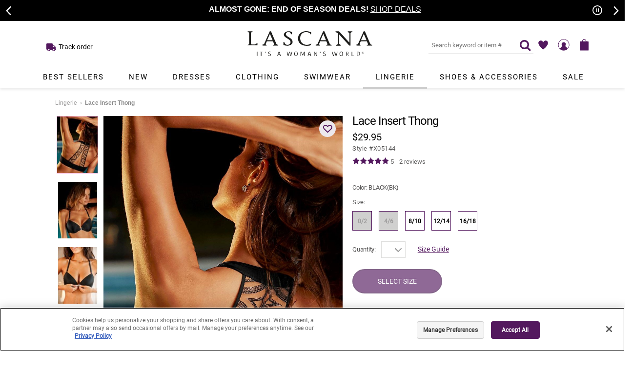

--- FILE ---
content_type: text/html; charset=utf-8
request_url: https://www.lascana.com/Front-Clasp-T-Shirt-Bra,3782
body_size: 48594
content:

<!DOCTYPE HTML>
<html xmlns="http://www.w3.org/1999/xhtml" prefix="og: http://ogp.me/ns#" lang="en">
<head id="ctl00_htmlHead">
	<!-- OneTrust Cookies Consent Notice start for lascana.com -->
	<script src="https://cdn.cookielaw.org/scripttemplates/otSDKStub.js" type="text/javascript" charset="UTF-8" data-domain-script="4613cdb4-5639-4905-97ea-6787ed295990"></script>
	<script type="text/javascript">
		function OptanonWrapper() { }
	</script>
	<!-- OneTrust Cookies Consent Notice end for lascana.com -->
	
    
    <script>
        window.dataLayer = window.dataLayer || [];
        
    </script>
    
	<!-- GTM DataLayer -->
	<script>
		window.dataLayer = window.dataLayer || [];

		<!-- Criteo -->
		function processCriteo(productId) {
			window.dataLayer.push({
				'PageType': 'Productpage',
				'HashedEmail': '',
				'ProductID': productId
			});
		};

		processCriteo('X05144');
		<!-- End Criteo -->
		
		
		<!-- Google Recommendations -->
		window.dataLayer.push({
			"automl": {
				"eventType" : "detail-page-view",
				"userInfo": {
					"visitorId" : "unknown",
					"ipAddress" : "18.188.129.110",
					"userAgent" : "Mozilla/5.0 (Macintosh; Intel Mac OS X 10_15_7) AppleWebKit/537.36 (KHTML, like Gecko) Chrome/131.0.0.0 Safari/537.36; ClaudeBot/1.0; +claudebot@anthropic.com)"
				},
				"eventDetail": {
					"uri" : "http://www.lascana.com/Front-Clasp-T-Shirt-Bra,3782"
				},
				"productEventDetail": {
					"productDetails" : [
						{
							"id" : "X05144"
						}
					]
				
				}
			}
		});
		<!-- End Google Recommendations -->
	</script>
	
	<!-- Google Tag Manager -->
	<script>
		(function (w, d, s, l, i) {
			w[l] = w[l] || []; w[l].push({
				'gtm.start':
				new Date().getTime(), event: 'gtm.js'
			});
			var f = d.getElementsByTagName(s)[0],
			j= d.createElement(s),dl=l!='dataLayer'?'&l='+l:'';j.async=true;j.src=
			'https://www.googletagmanager.com/gtm.js?id='+i+dl;f.parentNode.insertBefore(j,f);
		})(window,document,'script','dataLayer','GTM-KCSSDP4');
    </script>
	<!-- End Google Tag Manager -->

	<!-- Start VWO Async SmartCode -->
	<link rel="preconnect" href="https://dev.visualwebsiteoptimizer.com" /> 
	<script type='text/javascript' id='vwoCode'>
		window._vwo_code || (function() {
			var account_id=779951,
			version=2.0,
			settings_tolerance=2000,
			hide_element='body',
			hide_element_style = 'opacity:0 !important;filter:alpha(opacity=0) !important;background:none !important',
			/* DO NOT EDIT BELOW THIS LINE */
			f=false,w=window,d=document,v=d.querySelector('#vwoCode'),cK='_vwo_'+account_id
			+'_settings',cc={};try{var c=JSON.parse(localStorage.getItem('_vwo_'+account_id
			+'_config'));cc=c&&typeof c==='object'?c:{}}catch(e){}var stT=cc.stT==='session'?
			w.sessionStorage:w.localStorage;code={use_existing_jquery:function(){return typeof 
			use_existing_jquery!=='undefined'?use_existing_jquery:undefined},library_tolerance:function
			(){return typeof library_tolerance!=='undefined'?
			library_tolerance:undefined},settings_tolerance:function(){return cc.sT||
			settings_tolerance},hide_element_style:function(){return'{'+(cc.hES||
			hide_element_style)+'}'},hide_element:function(){return typeof cc.hE==='string'?
			cc.hE:hide_element},getVersion:function(){return version},finish:function(){if(!f){f=true;var
			e=d.getElementById('_vis_opt_path_hides');if(e)e.parentNode.removeChild
			(e)}},finished:function(){return f},load:function(e){var t=this.getSettings
			(),n=d.createElement('script'),i=this;if(t){n.textContent=t;d.getElementsByTagName('head')
			[0].appendChild(n);if(!w.VWO||VWO.caE){stT.removeItem(cK);i.load(e)}}else
			{n.fetchPriority='high';n.src=e;n.type='text/javascript';n.onerror=function()
			{_vwo_code.finish()};d.getElementsByTagName('head')[0].appendChild(n)}},getSettings:function
			(){try{var e=stT.getItem(cK);if(!e){return}e=JSON.parse(e);if(Date.now()>e.e){stT.removeItem
			(cK);return}return e.s}catch(e){return}},init:function(){if(d.URL.indexOf
			('__vwo_disable__')>-1)return;var e=this.settings_tolerance
			();w._vwo_settings_timer=setTimeout(function(){_vwo_code.finish();stT.removeItem(cK)},e);var
			t=d.currentScript,n=d.createElement('style'),i=this.hide_element(),r=t&&!t.async&&i?i
			+this.hide_element_style():'',c=d.getElementsByTagName('head')[0];n.setAttribute
			('id','_vis_opt_path_hides');v&&n.setAttribute('nonce',v.nonce);n.setAttribute
			('type','text/css');if(n.styleSheet)n.styleSheet.cssText=r;else n.appendChild
			(d.createTextNode(r));c.appendChild(n);this.load
			('https://dev.visualwebsiteoptimizer.com/j.php?a='+account_id+'&u='+encodeURIComponent
			(d.URL)+'&vn='+version)}};w._vwo_code=code;code.init();})();
	</script>
	<!-- End VWO Async SmartCode -->

	<!-- Five9 Chat Support Script Start  -->
	<script src="https://cdn.prod.us.five9.net/static/stable/chat/wrapper/index.js"></script>
	<!-- Five9 Chat Support Script End  -->


	<title>
	Black Lace Insert Thong X05144 | LASCANA
</title>
	
    <script src="/includes/scripts/combined/topcombined_v20.min.js"></script>
    
	<link rel="canonical" href="https://www.lascana.com/Front-Clasp-T-Shirt-Bra,3782" />
	<link href="/favicon.ico" rel="icon" type="image/x-icon" />
	<link href="/favicon.ico" type="image/x-icon" rel="SHORTCUT ICON" />
	<link rel="apple-touch-icon" href="/productimages/assets/apple-touch-icon.png" />
	<link rel="preload" href="/fonts/TwCenMTStd.woff2" as="font" type="font/woff2" crossorigin="anonymous" />
	<link rel="preload" href="/fonts/TwCenMTStd-Bold.woff2" as="font" type="font/woff2" crossorigin="anonymous" />
	<link rel="preload" href="/fonts/CenturyGothic.woff2" as="font" type="font/woff2" crossorigin="anonymous" />
	<link rel="preload" href="/fonts/CenturyGothic-Bold.woff2" as="font" type="font/woff2" crossorigin="anonymous" />
	<link rel="preload" href="/fonts/LASCANA-Iconset.woff?-qe2gni" as="font" type="font/woff2" crossorigin="anonymous" />
	<link rel="preload" href="/fonts/fontawesome-webfont.woff2?v=4.7.0" as="font" type="font/woff2" crossorigin="anonymous" />
	<link rel="preload" href="/fonts/roboto-v27-latin-regular.woff2" as="font" type="font/woff2" crossorigin="anonymous" />
	
    <link href="/css/site236.min.css" rel="stylesheet" />
    
	



<style>
.yotpo-media-thumbnail, .yotpo-media-option-thumbnail, .yotpo-single-thumbnail .yotpo-image-thumbnail{display:none !important}
.header-wrapper-div .header-combined-div .header-desktop-div #tnv #main-nav .menu-item .submenu .submenu-pane li a{font-family:'Tw Cen MT', Futura, sans-serif}
#desktop{display:block;}
#mobile{display:none;}
.submenu-pane-wrapper four-column-wrapper{height: 200px;
  width: 300px;
  overflow: hidden;
  border: 1px solid red !important;
  background: #ff0;}
.submenu-pane .four-column-ul{top: 100%;
  position: relative;
  transition: all .3s ease-out;
  background: #428bca;
  height: 100%;}
.submenu-pane-wrapper .four-column-wrapper:hover > .submenu-pane four-column-ul{
  top: 0;
}
@import url('https://fonts.googleapis.com/css2?family=Roboto:wght@900&display=swap');
.global-message-div #mobile-callout, .global-message-div .slider-promo.global-promo-message {font-family:'TW Cen MT', Futura, Arial, sans-serif !important;background: #000 !important;}
.global-msg-title-reg{font-size:16px !important;font-family:'TW Cen MT', Futura, Arial, sans-serif !important;}
.global-msg-title-reg br {display:none;}
.footer-wrapper-div .footer-combined-div .footer-connect-div .footer-email-div .email-offer-div .email-offer-lbl .email-offermessage-div, .footer-wrapper-div .newFooterCheckout .footer-connect-div .footer-email-div .email-offer-div .email-offer-lbl .email-offermessage-div{font-family:inherit;}
.header-wrapper-div .header-combined-div .header-wrapper .header .header-links .pull-right #login a, .header-wrapper-div .header-combined-div .header-wrapper .header .header-links .pull-right #login{color:#000 !important;text-transform:uppercase;letter-spacing:1px;}
.completeTheLook-panel .viewproduct-wrapper-div .viewproduct-right-div #addToDiv.addthis-div .block .addthis-label{display:block;}
.header-wrapper-div .header-combined-div .header-desktop-div{box-shadow:0 3px 6px rgba(0,0,0,.1) !important;}
.css-z51r3c{background-color:rgb(201 197 202 / 75%) !important;}
.global-message-div #mobile-callout, .global-message-div .global-message{}
.global-msg-title{font-size:18px;}
.linkBox{border:1px solid #eee !important;}
.productlisting-wrapper-div .products-desktop-wrapper .banner-wrapper-div {margin-bottom:-30px !important;}
.pr-rd-pagination{border:0 !important;}
.filter-label-a {border-bottom:1px solid #eee !important;}
.filter-sizeoption-a {border:1px solid #eee;height:35px !important;width:35px !important;font-size:12px;}
.filter-sort-sec input[type="checkbox"]:not(:checked)+label:before{border:1px solid #eee !important;}
.checkout-wrapper-div .itemscont::-webkit-scrollbar-thumb {background-color: #eee !important;}

@media only screen and (min-width : 3000px;) {
.header-wrapper-div .header-combined-div .header-wrapper{padding-top:60px;}

}

@media only screen {
.header-wrapper-div .header-combined-div .header-desktop-div #tnv #main-nav .menu-item .menu-title{color:#000 !important;letter-spacing:2px !important; font-size: 15px !important; font-weight:normal !important;padding-right:25px  !important;padding-left:25px !important;}
}

@media only screen and (max-width : 1200px) {
.header-wrapper-div .header-combined-div .header-desktop-div #tnv #main-nav .menu-item .menu-title{padding-right:20px !important;padding-left:20px !important;letter-spacing:1px !important;}
}

@media only screen and (max-width : 1000px) {
.global-message-div #mobile-callout, .global-message-div .slider-promo.global-promo-message {padding-top:5px !important;}
.global-message-div #mobile-callout .global-msg-title-reg, .global-message-div .slider-promo.global-promo-message .global-msg-title-reg {font-size:14px !important;}
.livehelp img {max-width: 100% !important;}
.livehelp { padding: 10px; height:42px; width: 42px;right:1% !important;bottom:2% !important;} 
select{font-size:14px;}
.filterpanel-close-btn{display:none !important;}
.filter-coloroption-a{height:22px !important;width:22px !important;}
.breadcrumbs a, .breadcrumbs h1 {color:#575656 !important; font-weight:bold;font-size:13px;line-height:36px !important;margin-bottom:5px;}
.mobile-refinement-wrapper{padding-top:10px !important;}
.filter-optionstickyAB-div{padding-right:10px;}
.mobilefilter-label-a{border:0 !important;}
.filter-header-title{font-family: 'Roboto', sans-serif; letter-spacing:1px;}
.global-message{padding:15px 0 !important;background: rgb(169,139,174);background: radial-gradient(circle, rgba(169,139,174,1) 36%, rgba(83,24,94,1) 100%);}
.global-message br {display:none;}
.global-message a {color:white;text-decoration:underline;}
.global-msg-title {font-size:20px;}
.header-wrapper-div .header-combined-div .header-desktop-div .headerlogo{margin-top:15px;max-width:230px;}
.filter-optionselections-div .filter-size-sec .filter-sizeoption-a, .mobilefilter-optionselections-div .filter-size-sec .filter-sizeoption-a{border:1px solid #eee;}
.header-combined-div .header-desktop-div #tnv #main-nav .menu-item .menu-title{font-weight:bold;color:#53185e;font-size:14px !important;}
.global-msg-title{font-size:14px !important;}
.global-msg-title{letter-spacing: -0.03em;font-size:15px !important;}
.global-message br {display:block;padding-top:3px;}
}

    .slider-promo.global-promo-message { 
        background-color: #a98bae !important; 
        margin-bottom: 0px; 
        padding-bottom:0px !important; 
    }
 
    .slider-promo .email-msg-title { 
        background-color: #a98bae !important; 
        color: #fff; 
        margin-bottom: 0px; 
        padding-bottom:0px; 
    } 

    .slider-promo .email-msg-title a { 
        color: #fff; 
        !important;
    }
     .slider-promo a { 
        color: #fff; 
        !important;
    }
@media only screen and (max-width : 600px) {
.slick-autoplay-toggle-button{right:26px !important}
.global-msg-title-reg{font-size:12px !important;}
.completeTheLook-panel .viewproduct-wrapper-div .viewproduct-right-div .swatchParent .swatchLink{margin:0 20px 4px 0}
#mobile{display:block;}
.global-msg-title-reg br {display:block;}
}
</style>


	 
	 
	<script>
function showWheel () {
    //document.getElementById('spinWheel').style.cssText = 'visibility:visible';
    var wheel = document.getElementById('spinWheel');
    if (typeof(wheel) != 'undefined' && wheel != null){
        wheel.style.cssText = 'visibility:visible';
    }
}

function hideWheel() {
    //document.getElementById("spinWheel").style.cssText = 'visibility:hidden';
    var wheel = document.getElementById('spinWheel');
    if (typeof(wheel) != 'undefined' && wheel != null){
        wheel.style.cssText = 'visibility:hidden';
    }
}

document.onclick = function (e) {
    if (e.target.id !== 'spinWheel' && e.target.id !== 'btn_frontpage_menu') {
        if (e.target.offsetParent && e.target.offsetParent.id !== 'spinWheel')
            hideWheel()
    }
}

</script>

<style>
.footer-wrapper-div{background:#e6e6e6 !important}
#spinWheel{visibility:hidden;position:fixed;top:0%;left:0%;z-index:999999 !important;box-shadow: -3px 12px 3px #80608369;}
.button-float{padding:15px 30px;background:#dda5af;color:white;font-weight:bold;text-transform:uppercase;font-size:18px;position:fixed;left:2%;bottom:1%;text-shadow: 1px 3px #cf8e99;}
.button-float:hover{background:#53185e;text-shadow: none}
@media only screen and (max-width : 1100px) {
.button-float{display:none !important;}
#spinWheel{display:none !important}
}
</style>
	<script>
function ShowXOut(){
    var xwheelm = document.getElementById('xwheelm');
    if (typeof(xwheelm) != 'undefined' && xwheelm != null){
        xwheelm.style.cssText = 'visibility:visible';
    }
}

function showButtonm() {
    var spinWheelm = document.getElementById('spinWheelm');
    if (typeof(spinWheelm) != 'undefined' && spinWheelm != null){
        spinWheelm.style.cssText = 'visibility:visible';
    }
}

function HideXOut(){
    var xwheelm = document.getElementById('xwheelm');
    if (typeof(xwheelm) != 'undefined' && xwheelm != null){
        xwheelm.style.cssText = 'visibility:hidden';
    }
}

function hideButtonm() {
    var buttonfloatm = document.getElementById('button-floatm');
    if (typeof(buttonfloatm) != 'undefined' && buttonfloatm != null){
        buttonfloatm.style.cssText = 'visibility:hidden';
    }
}

function showWheelm() {
    var spinWheelm = document.getElementById('spinWheelm');
    if (typeof(spinWheelm) != 'undefined' && spinWheelm != null){
        spinWheelm.style.cssText = 'visibility:visible';
    }
    ShowXOut();
    hideButtonm();
}

function hideWheelm() {
    var spinWheelm = document.getElementById('spinWheelm');
    if (typeof(spinWheelm) != 'undefined' && spinWheelm != null){
        spinWheelm.style.cssText = 'visibility:hidden';
    }
    HideXOut();
}

</script>

<style>
#button-floatm, #spinWheelm, #xwheelm{visibility:hidden;}
#xwheelm, #spinWheelm{height:0;width:0}

@media only screen and (max-width : 620px) {
.button-float, #spinWheel{visibility:hidden}
#spinWheelm{visibility:hidden;position:fixed;top:0%;height:100%;width:100%;left:0%;z-index:9888888 !important;box-shadow: -3px 12px 3px #80608369;}
#button-floatm{visibility:visible;padding:10px 20px;background:#dda5af;color:white;font-weight:bold;text-transform:uppercase;font-size:14px;position:fixed;left:1%;bottom:2%;text-shadow: 1px 3px #cf8e99;}
#button-floatm:hover{background:#53185e;text-shadow: none}
#xwheelm{visibility:hidden;position:fixed;top:4%;right: 4%;z-index:9999999 !important;height:30px;box-sizing:border-box;width:30px;background:white;padding:8px;border-radius:50%;font-weight:bold;font-size:10px;text-align:Center;color:#53185e;box-shadow:1px 1px 1px #ccc}
}


@media only screen and (min-width : 720px) {
#button-floatm, #spinWheelm, #xwheelm{visibility:hidden;}
}

@media only screen and (max-width : 478px) {

}
</style>
	
	
	
	
    <style id="jsInjectedCss"></style>
    
	
    
    <link rel="preload" href="/includes/scripts/combined/ms_v02.min.js" as="script" />
    <link rel="preload" href="/includes/scripts/combined/viewproductcombined_v117.min.js" as="script" />
    
    
    
    <link rel="preload" href="https://photo.lascana.com/im/X003080.BK.1.V102224.jpg?preset=zoomAllowUpscale" as="image" />
    

    <script>
        var shopperIDForConversant = '';
    </script>

	<meta http-equiv="X-UA-Compatible" content="IE=edge" />
	<meta name="viewport" content="width=device-width, initial-scale=1.0" />
	
    <meta name="robots" content="index, follow" />
    
	
        <script>
            

            
            $(document).ready(function () {
                $('#menu-icon').on('click', function () { openNav(); });

                

                $('.slider-promo').slick(setSliderPromoSettings());
            });

            
            
            $(document).ready(function () {
                if (window.cartRecovery) {
                    window.cartRecovery.setup(false, "");
                } else if (console.warn) {
                    console.warn("cartRecovery function has not loaded.");
                }
            });
            

            $(window).scroll(function () {
                if ($('.fixed-top').css('position') == 'absolute' && $('.backgroundHoverOverlay').is(':visible')) {
                    $('.backgroundHoverOverlay').css({ 'top': '0px' });
                }
            });

            function RedirectToCheckoutPage() {
                var href = '/secure/checkout.aspx';
                href = href + '?ap=m';

                window.location.href = href;
             }

            // IMPORTANT: For future use in setting up the original checkout page instead of checkout for A / B testing purposes
            function RedirectToCheckoutOrigPage() {
                //window.location.href = "/secure/checkout_orig.aspx";

                // If checkout_orig.aspx is NOT to be seen in the address bar,
                // comment the link above and uncomment the link below.
                // Change the query string parameter to the task being A/B tested.
                // The WEB.CONFIG Rewrite rule "Checkout AB Test" query string 
                // parameter must match the query string parameter in the link below

                window.location.href = "/secure/checkout.aspx?labxxx=1";
            }

            $('.backgroundslideoutoverlay').click(function () {
                closeShoppingBagSlideoutPanel();
            });

            function closeShoppingBagSlideoutPanel() {
                $('.backgroundslideoutoverlay').hide();
                $('#bag-slideoutpanel').removeClass('bag-slideoutpanel-open');
                $('html').removeClass('bag-modal-open');
            }

            ///////////////////////////////SLICK SLIDER PROMO SETTINGS\\\\\\\\\\\\\\\\\\\\\\\\\\\\\\\\\\
            function setSliderPromoSettings() {
                return {
                    slidesToShow: 1,
                    slidesToScroll: 1,
                    dots: false,
                    arrows: true,
                    draggable: false,
                    speed: 500,
                    autoplay: true,
                    autoplaySpeed: 6000,
                    prevArrow: '<button class="slick-prev" type="button">'
                        + '<span class="slick-prev-icon" aria-hidden="true"></span>'
                        + '<span class="slick-sr-only sr-only">Previous promotion item.</span>'
                        + '</button>',
                    nextArrow: '<button class="slick-next" type="button">'
                        + '<span class="slick-next-icon" aria-hidden="true"></span>'
                        + '<span class="slick-sr-only sr-only">Next promotion item.</span>'
                        + '</button>'

                };
            }
        </script>
    
	<meta name="description" content="Buy Black Lace Insert Thong X05144 at LASCANA. Browse from a variety of styles, sets, and sizes of women&#39;s wear for every fit and occasion. Shop today" />
	<meta name="keywords" content="Lace Insert Thong X05144" />
	<meta name="image" content="https://photo.lascana.com/im/X003080.BK.1.V102224.jpg?preset=product" />

	<link rel="image_src" href="https://photo.lascana.com/im/X003080.BK.1.V102224.jpg?preset=product" />

	<meta property="og:title" content="Black Lace Insert Thong X05144 | LASCANA" />
	<meta property="og:description" content="Buy Black Lace Insert Thong X05144 at LASCANA. Browse from a variety of styles, sets, and sizes of women&#39;s wear for every fit and occasion. Shop today" />
	<meta property="og:url" content="https://www.lascana.com/Front-Clasp-T-Shirt-Bra,3782" />
	<meta property="og:image" content="https://photo.lascana.com/im/X003080.BK.1.V102224.jpg?preset=product" />

	<meta name="twitter:card" content="summary" />
	<meta name="twitter:site" content="@lascanausa" />
	<meta name="twitter:title" content="Black Lace Insert Thong X05144 | LASCANA" />
	<meta name="twitter:description" content="Buy Black Lace Insert Thong X05144 at LASCANA. Browse from a variety of styles, sets, and sizes of women&#39;s wear for every fit and occasion. Shop today" />
	<meta name="twitter:image" content="https://photo.lascana.com/im/X003080.BK.1.V102224.jpg?preset=product" />
</head>
<body>
    <form name="aspnetForm" method="post" action="./viewproduct.aspx?ProductDisplayID=3782" id="aspnetForm">
<div>
<input type="hidden" name="__EVENTTARGET" id="__EVENTTARGET" value="" />
<input type="hidden" name="__EVENTARGUMENT" id="__EVENTARGUMENT" value="" />
<input type="hidden" name="__VIEWSTATE" id="__VIEWSTATE" value="nzVuP+I1QDSRULaI/7/EXNPGBO1/Z4D3jn6php8jtpReu6axkQWKEk8DcWHn8LapBdLw59HXLe7XitX6sgteVuVIefLU00y/pERu84K6mN0=" />
</div>

<script type="text/javascript">
//<![CDATA[
var theForm = document.forms['aspnetForm'];
if (!theForm) {
    theForm = document.aspnetForm;
}
function __doPostBack(eventTarget, eventArgument) {
    if (!theForm.onsubmit || (theForm.onsubmit() != false)) {
        theForm.__EVENTTARGET.value = eventTarget;
        theForm.__EVENTARGUMENT.value = eventArgument;
        theForm.submit();
    }
}
//]]>
</script>



<script type="text/javascript">
//<![CDATA[
window.dataLayer.push({ProductID:'X05144'});window.dataLayer.push({ProductColorID:'BK'});//]]>
</script>

<script src="/includes/scripts/combined/ms_v02.min.js" type="text/javascript"></script>
<div>

	<input type="hidden" name="__VIEWSTATEGENERATOR" id="__VIEWSTATEGENERATOR" value="3AE29D83" />
	<input type="hidden" name="__EVENTVALIDATION" id="__EVENTVALIDATION" value="tqIpVm1Y9Bv0fzjjUrPxQWF/oNi5y5rQ/Cv+sc71l0Wp4X5fu3m3T3CCoipmMv/VF9Kyj/ZQsJk4JNfUTVrtV/u2xy8bWRSkZBWJr6flki9B95A6PTIMGb7+XVmpj4ItdeC+CjUU6wFOQNGg9/RmMuCbNJfRcdE5kvxYidSANUM04nhkpvFX8Fo9uYI5m6CHQMPPIeEqfYRBhkX/O7eRbHiw82UWF9sUnQUEKRXl3lHexbIpdwE/0OKC0MkNXpLbwA4iNvpWRxZyWUfpDkvcewdfV9Y0+Puiclzr6vQ1es73qcxitBXhAxknXdqNXeS29HkxxynrIJpAkoxa0XDwzVlu9ZBv5/X2POCyvgXZYc4GNjZxUBwh6Q116a3/9SWuCtZKz3DKKzSFwqNuI6gmNZ2auE6Lj2KUgBpLTrMi+eZvYXqEiiPMRGkbn0ydKKMV9bthGCIas0yH2iRbQC4pRgewBWRBJdeIknEFSenswbjK3micdN/lj5Ug7YOQCGYAwq5fVXSui5BDhEwEZJrPhg==" />
</div>    
        <input type="hidden" name="ctl00$hdnUniqueFBEventID" id="ctl00_hdnUniqueFBEventID" value="639052871205210084" />
        <script type="application/ld+json">
[{"@context":"http://schema.org","@type":"Product","aggregateRating":[{"@context":"http://schema.org","@type":"AggregateRating","ratingValue":"5.00","reviewCount":"2"}],"brand":[{"@context":"http://schema.org","@type":"Brand","name":"Lascana"}],"description":"Sexy thong with fashionable lace at the front and back.","image":"https://photo.lascana.com/im/X003080.BK.1.V102224.jpg?preset=product","logo":"https://www.lascana.com/productimages/landing/home/slider/20180228/LASCANA-logo.png","name":"LACE INSERT THONG","offers":[{"@context":"http://schema.org","@type":"Offer","availability":"http://schema.org/InStock","gtin13":["4893820403603","4893820403610","4893820403627","4893820403634","4893820403641"],"itemCondition":"http://schema.org/NewCondition","price":"29.95","priceCurrency":"USD","sku":["X05144-0/2-BK","X05144-4/6-BK","X05144-8/10-BK","X05144-12/14-BK","X05144-16/18-BK"],"url":"https://www.lascana.com/Front-Clasp-T-Shirt-Bra,3782"}],"review":[{"@context":"http://schema.org","@type":"Review","author":{"@context":"http://schema.org","@type":"Person","name":"Mela"},"reviewBody":"I ordered a size 4/6 because I am a size 4 and I am high waisted. The panties were a little too big so I returned them for a 0/2. These are really sexy and a great choice for date night.","reviewRating":[{"@context":"http://schema.org","@type":"Rating","bestRating":"5","ratingValue":"5"}]}],"sku":"X05144"}]</script>


        <a href="#maincontent" class="skipto-content-a">Skip to main content</a>
        <a href="#mobile-callout" class="skipto-promoslider-a">Skip to promotional carousel</a>
        <a href="#tnv" class="skipto-navigation-a">Skip to navigation</a>
        <a href="#productdetails" class="skipto-productdetails-a">Skip to product details</a>

        <div id="sidenavpanel" class="sidenav">
            <div class="sidenavheader">
                <span>LASCANA – It’s a woman’s world </span>
                <a href="javascript:void(0)" class="closebtn" onclick="closeNav()" tabindex="-1"></a>
            </div>
            <div class="nav-mobile-div topnav">
                
        
    
        <a id="ctl00_ctl14_rptNavLinks_ctl01_hlNavLink" class="noindent menu-link-a-nosubs" href="/">Home</a>
    
        <a id="ctl00_ctl14_rptNavLinks_ctl02_hlNavLink" class="noindent menu-link-a-nosubs" href="/Best-Sellers">Best Sellers</a>
    
        <a id="ctl00_ctl14_rptNavLinks_ctl03_hlNavLink" class="noindent menu-link-a-subs">New</a>
    
        <a id="ctl00_ctl14_rptNavLinks_ctl04_hlNavLink" class="indent menu-link-a-nosubs" href="/New">Shop All New</a>
    
        <a id="ctl00_ctl14_rptNavLinks_ctl05_hlNavLink" class="indent menu-link-a-nosubs" href="/New-Arrivals">New</a>
    
        <a id="ctl00_ctl14_rptNavLinks_ctl06_hlNavLink" class="indent menu-link-a-nosubs" href="/Brands-We-Love">Brands We Love</a>
    
        <a id="ctl00_ctl14_rptNavLinks_ctl07_hlNavLink" class="noindent menu-link-a-subs">Dresses</a>
    
        <a id="ctl00_ctl14_rptNavLinks_ctl08_hlNavLink" class="indent menu-link-a-nosubs" href="/Dresses">Shop All Dresses</a>
    
        <a id="ctl00_ctl14_rptNavLinks_ctl09_hlNavLink" class="indent menu-link-a-nosubs" href="/Short-Dresses">Short Dresses</a>
    
        <a id="ctl00_ctl14_rptNavLinks_ctl10_hlNavLink" class="indent menu-link-a-nosubs" href="/Midi-Dresses">Midi Dresses</a>
    
        <a id="ctl00_ctl14_rptNavLinks_ctl11_hlNavLink" class="indent menu-link-a-nosubs" href="/Maxi-Dresses">Maxi Dresses</a>
    
        <a id="ctl00_ctl14_rptNavLinks_ctl12_hlNavLink" class="indent menu-link-a-nosubs" href="/Sundresses">Sundresses</a>
    
        <a id="ctl00_ctl14_rptNavLinks_ctl13_hlNavLink" class="indent menu-link-a-nosubs" href="/Summer-Dresses">Summer Dresses</a>
    
        <a id="ctl00_ctl14_rptNavLinks_ctl14_hlNavLink" class="indent menu-link-a-nosubs" href="/Fall-Dresses">Fall Dresses</a>
    
        <a id="ctl00_ctl14_rptNavLinks_ctl15_hlNavLink" class="indent menu-link-a-subs">Trends</a>
    
        <a id="ctl00_ctl14_rptNavLinks_ctl16_hlNavLink" class="subindent menu-link-a-nosubs" href="/Date-Night-Dresses">Date Night Dresses</a>
    
        <a id="ctl00_ctl14_rptNavLinks_ctl17_hlNavLink" class="subindent menu-link-a-nosubs" href="/Little-Black-Dresses">Little Black Dresses</a>
    
        <a id="ctl00_ctl14_rptNavLinks_ctl18_hlNavLink" class="subindent menu-link-a-nosubs" href="/floral-dresses">Floral Dresses</a>
    
        <a id="ctl00_ctl14_rptNavLinks_ctl19_hlNavLink" class="subindent menu-link-a-nosubs" href="/Dresses-With-Pockets">Dresses With Pockets</a>
    
        <a id="ctl00_ctl14_rptNavLinks_ctl20_hlNavLink" class="subindent menu-link-a-nosubs" href="/Top-Rated-Dresses">Top Rated Dresses</a>
    
        <a id="ctl00_ctl14_rptNavLinks_ctl21_hlNavLink" class="subindent menu-link-a-nosubs" href="/Casual-Dresses">Casual Dresses</a>
    
        <a id="ctl00_ctl14_rptNavLinks_ctl22_hlNavLink" class="indent menu-link-a-nosubs" href="/dress-fit-guide/">Dresses Fit Guide </a>
    
        <a id="ctl00_ctl14_rptNavLinks_ctl23_hlNavLink" class="noindent menu-link-a-subs">Clothing</a>
    
        <a id="ctl00_ctl14_rptNavLinks_ctl24_hlNavLink" class="indent menu-link-a-nosubs" href="/Clothing">Shop All Clothing</a>
    
        <a id="ctl00_ctl14_rptNavLinks_ctl25_hlNavLink" class="indent menu-link-a-subs">Tops</a>
    
        <a id="ctl00_ctl14_rptNavLinks_ctl26_hlNavLink" class="subindent menu-link-a-nosubs" href="/Tops">Shop All Tops</a>
    
        <a id="ctl00_ctl14_rptNavLinks_ctl27_hlNavLink" class="subindent menu-link-a-nosubs" href="/Blouses">Blouses</a>
    
        <a id="ctl00_ctl14_rptNavLinks_ctl28_hlNavLink" class="subindent menu-link-a-nosubs" href="/Sleeveless-Tops">Sleeveless Tops</a>
    
        <a id="ctl00_ctl14_rptNavLinks_ctl29_hlNavLink" class="subindent menu-link-a-nosubs" href="/Short-Sleeve-Tops">Short Sleeve Tops</a>
    
        <a id="ctl00_ctl14_rptNavLinks_ctl30_hlNavLink" class="subindent menu-link-a-nosubs" href="/Long-Sleeve-Tops">Long Sleeve Tops</a>
    
        <a id="ctl00_ctl14_rptNavLinks_ctl31_hlNavLink" class="subindent menu-link-a-nosubs" href="/Multi-Pack-Tops">Multi Pack Tops</a>
    
        <a id="ctl00_ctl14_rptNavLinks_ctl32_hlNavLink" class="indent menu-link-a-subs">Bottoms</a>
    
        <a id="ctl00_ctl14_rptNavLinks_ctl33_hlNavLink" class="subindent menu-link-a-nosubs" href="/Bottoms">Shop All Bottoms</a>
    
        <a id="ctl00_ctl14_rptNavLinks_ctl34_hlNavLink" class="subindent menu-link-a-nosubs" href="/Skirts-Skorts">Skirts & Skorts</a>
    
        <a id="ctl00_ctl14_rptNavLinks_ctl35_hlNavLink" class="subindent menu-link-a-nosubs" href="/Pants">Pants</a>
    
        <a id="ctl00_ctl14_rptNavLinks_ctl36_hlNavLink" class="subindent menu-link-a-nosubs" href="/Shorts">Shorts</a>
    
        <a id="ctl00_ctl14_rptNavLinks_ctl37_hlNavLink" class="indent menu-link-a-nosubs" href="/Jumpsuits-Rompers">Jumpsuits & Rompers</a>
    
        <a id="ctl00_ctl14_rptNavLinks_ctl38_hlNavLink" class="indent menu-link-a-subs">Sweaters</a>
    
        <a id="ctl00_ctl14_rptNavLinks_ctl39_hlNavLink" class="subindent menu-link-a-nosubs" href="/Sweaters-Cardigans">Shop All Sweaters</a>
    
        <a id="ctl00_ctl14_rptNavLinks_ctl40_hlNavLink" class="subindent menu-link-a-nosubs" href="/Sweaters">Sweaters</a>
    
        <a id="ctl00_ctl14_rptNavLinks_ctl41_hlNavLink" class="subindent menu-link-a-nosubs" href="/Cardigans">Cardigans</a>
    
        <a id="ctl00_ctl14_rptNavLinks_ctl42_hlNavLink" class="indent menu-link-a-subs">Outerwear</a>
    
        <a id="ctl00_ctl14_rptNavLinks_ctl43_hlNavLink" class="subindent menu-link-a-nosubs" href="/Outerwear">Shop All Outerwear</a>
    
        <a id="ctl00_ctl14_rptNavLinks_ctl44_hlNavLink" class="subindent menu-link-a-nosubs" href="/coats">Coats</a>
    
        <a id="ctl00_ctl14_rptNavLinks_ctl45_hlNavLink" class="subindent menu-link-a-nosubs" href="/jackets">Jackets</a>
    
        <a id="ctl00_ctl14_rptNavLinks_ctl46_hlNavLink" class="subindent menu-link-a-nosubs" href="/blazers">Blazers</a>
    
        <a id="ctl00_ctl14_rptNavLinks_ctl47_hlNavLink" class="indent menu-link-a-nosubs" href="/Athleisure">Athleisure</a>
    
        <a id="ctl00_ctl14_rptNavLinks_ctl48_hlNavLink" class="indent menu-link-a-subs">Trends</a>
    
        <a id="ctl00_ctl14_rptNavLinks_ctl49_hlNavLink" class="subindent menu-link-a-nosubs" href="/Valentines-Day">Valentine's Desire</a>
    
        <a id="ctl00_ctl14_rptNavLinks_ctl50_hlNavLink" class="subindent menu-link-a-nosubs" href="/modern-romantic">Modern Romantic</a>
    
        <a id="ctl00_ctl14_rptNavLinks_ctl51_hlNavLink" class="subindent menu-link-a-nosubs" href="/Top-Rated">Top Rated</a>
    
        <a id="ctl00_ctl14_rptNavLinks_ctl52_hlNavLink" class="subindent menu-link-a-nosubs" href="/Open-Work-Knits">Open Work Knits</a>
    
        <a id="ctl00_ctl14_rptNavLinks_ctl53_hlNavLink" class="subindent menu-link-a-nosubs" href="/Animal-Print-Clothing">Animal Print Clothing</a>
    
        <a id="ctl00_ctl14_rptNavLinks_ctl54_hlNavLink" class="subindent menu-link-a-nosubs" href="/workwear">Ready to Work</a>
    
        <a id="ctl00_ctl14_rptNavLinks_ctl55_hlNavLink" class="indent menu-link-a-nosubs" href="/sweater-fit-guide/">Sweater Fit Guide </a>
    
        <a id="ctl00_ctl14_rptNavLinks_ctl56_hlNavLink" class="noindent menu-link-a-subs">Swimwear</a>
    
        <a id="ctl00_ctl14_rptNavLinks_ctl57_hlNavLink" class="indent menu-link-a-nosubs" href="/Swimwear">Shop All Swimwear</a>
    
        <a id="ctl00_ctl14_rptNavLinks_ctl58_hlNavLink" class="indent menu-link-a-subs">Bikini Tops</a>
    
        <a id="ctl00_ctl14_rptNavLinks_ctl59_hlNavLink" class="subindent menu-link-a-nosubs" href="/Bikini-Tops">Shop All Bikini Tops</a>
    
        <a id="ctl00_ctl14_rptNavLinks_ctl60_hlNavLink" class="subindent menu-link-a-nosubs" href="/Underwire-Bikinis">Underwire</a>
    
        <a id="ctl00_ctl14_rptNavLinks_ctl61_hlNavLink" class="subindent menu-link-a-nosubs" href="/Push-Up-Bikinis">Push Up</a>
    
        <a id="ctl00_ctl14_rptNavLinks_ctl62_hlNavLink" class="subindent menu-link-a-nosubs" href="/Triangle-Bikinis">Triangle</a>
    
        <a id="ctl00_ctl14_rptNavLinks_ctl63_hlNavLink" class="subindent menu-link-a-nosubs" href="/Bandeau-Bikinis">Bandeau</a>
    
        <a id="ctl00_ctl14_rptNavLinks_ctl64_hlNavLink" class="indent menu-link-a-nosubs" href="/Bikini-Bottoms">Bikini Bottoms</a>
    
        <a id="ctl00_ctl14_rptNavLinks_ctl65_hlNavLink" class="indent menu-link-a-nosubs" href="/Tankinis">Tankinis</a>
    
        <a id="ctl00_ctl14_rptNavLinks_ctl66_hlNavLink" class="indent menu-link-a-nosubs" href="/One-Pieces">One-Pieces</a>
    
        <a id="ctl00_ctl14_rptNavLinks_ctl67_hlNavLink" class="indent menu-link-a-nosubs" href="/Cover-Ups">Cover-Ups</a>
    
        <a id="ctl00_ctl14_rptNavLinks_ctl68_hlNavLink" class="indent menu-link-a-nosubs" href="/D-Plus-Swimwear">D+ Swimwear</a>
    
        <a id="ctl00_ctl14_rptNavLinks_ctl69_hlNavLink" class="indent menu-link-a-subs">Trends</a>
    
        <a id="ctl00_ctl14_rptNavLinks_ctl70_hlNavLink" class="subindent menu-link-a-nosubs" href="/top-rated-swim">Top Rated Swim</a>
    
        <a id="ctl00_ctl14_rptNavLinks_ctl71_hlNavLink" class="subindent menu-link-a-nosubs" href="/Sophisticated-Swim">Sophisticated Swim</a>
    
        <a id="ctl00_ctl14_rptNavLinks_ctl72_hlNavLink" class="subindent menu-link-a-nosubs" href="/Solid-Splash">Solid Splash</a>
    
        <a id="ctl00_ctl14_rptNavLinks_ctl73_hlNavLink" class="indent menu-link-a-nosubs" href="/sizeguide.aspx">Size Guide </a>
    
        <a id="ctl00_ctl14_rptNavLinks_ctl74_hlNavLink" class="noindent menu-link-a-subs">Lingerie</a>
    
        <a id="ctl00_ctl14_rptNavLinks_ctl75_hlNavLink" class="indent menu-link-a-nosubs" href="/Lingerie">Shop All Lingerie</a>
    
        <a id="ctl00_ctl14_rptNavLinks_ctl76_hlNavLink" class="indent menu-link-a-subs">Bras</a>
    
        <a id="ctl00_ctl14_rptNavLinks_ctl77_hlNavLink" class="subindent menu-link-a-nosubs" href="/Bras">Shop All Bras</a>
    
        <a id="ctl00_ctl14_rptNavLinks_ctl78_hlNavLink" class="subindent menu-link-a-nosubs" href="/Strapless-and-Clear-Strap-Bras">Strapless & Clear Strap Bras</a>
    
        <a id="ctl00_ctl14_rptNavLinks_ctl79_hlNavLink" class="subindent menu-link-a-nosubs" href="/Push-Up-and-Plunge-Bras">Push Up & Plunge Bras</a>
    
        <a id="ctl00_ctl14_rptNavLinks_ctl80_hlNavLink" class="subindent menu-link-a-nosubs" href="/T-Shirt-Bras">T-Shirt Bras</a>
    
        <a id="ctl00_ctl14_rptNavLinks_ctl81_hlNavLink" class="subindent menu-link-a-nosubs" href="/Unlined-Bras">Unlined Bras</a>
    
        <a id="ctl00_ctl14_rptNavLinks_ctl82_hlNavLink" class="subindent menu-link-a-nosubs" href="/Bralettes-and-Wireless-Bras">Bralettes & Wireless Bras</a>
    
        <a id="ctl00_ctl14_rptNavLinks_ctl83_hlNavLink" class="subindent menu-link-a-nosubs" href="/D-Plus-Bras">D+ Bras</a>
    
        <a id="ctl00_ctl14_rptNavLinks_ctl84_hlNavLink" class="subindent menu-link-a-nosubs" href="/Bra-Packs">Bra Packs</a>
    
        <a id="ctl00_ctl14_rptNavLinks_ctl85_hlNavLink" class="indent menu-link-a-subs">Panties</a>
    
        <a id="ctl00_ctl14_rptNavLinks_ctl86_hlNavLink" class="subindent menu-link-a-nosubs" href="/Panties">Shop All Panties</a>
    
        <a id="ctl00_ctl14_rptNavLinks_ctl87_hlNavLink" class="subindent menu-link-a-nosubs" href="/Thongs">Thongs</a>
    
        <a id="ctl00_ctl14_rptNavLinks_ctl88_hlNavLink" class="subindent menu-link-a-nosubs" href="/Bikini-Briefs">Bikini Briefs</a>
    
        <a id="ctl00_ctl14_rptNavLinks_ctl89_hlNavLink" class="subindent menu-link-a-nosubs" href="/Hipster-Panties">Hipsters</a>
    
        <a id="ctl00_ctl14_rptNavLinks_ctl90_hlNavLink" class="subindent menu-link-a-nosubs" href="/Cheekie-Panties">Cheekies</a>
    
        <a id="ctl00_ctl14_rptNavLinks_ctl91_hlNavLink" class="subindent menu-link-a-nosubs" href="/Panty-Packs">Panty Packs</a>
    
        <a id="ctl00_ctl14_rptNavLinks_ctl92_hlNavLink" class="subindent menu-link-a-nosubs" href="/Control-Underwear">Control Underwear</a>
    
        <a id="ctl00_ctl14_rptNavLinks_ctl93_hlNavLink" class="indent menu-link-a-subs">Sexy Lingerie</a>
    
        <a id="ctl00_ctl14_rptNavLinks_ctl94_hlNavLink" class="subindent menu-link-a-nosubs" href="/Sexy-Lingerie">Shop All Sexy Lingerie</a>
    
        <a id="ctl00_ctl14_rptNavLinks_ctl95_hlNavLink" class="subindent menu-link-a-nosubs" href="/Sexy-Tops">Sexy Tops</a>
    
        <a id="ctl00_ctl14_rptNavLinks_ctl96_hlNavLink" class="subindent menu-link-a-nosubs" href="/Sexy-Bottoms">Sexy Bottoms</a>
    
        <a id="ctl00_ctl14_rptNavLinks_ctl97_hlNavLink" class="subindent menu-link-a-nosubs" href="/Babydolls-and-Negligees">Babydolls & Negligees</a>
    
        <a id="ctl00_ctl14_rptNavLinks_ctl98_hlNavLink" class="subindent menu-link-a-nosubs" href="/Teddies-and-Corsets">Teddies & Corsets</a>
    
        <a id="ctl00_ctl14_rptNavLinks_ctl99_hlNavLink" class="indent menu-link-a-subs">Sleepwear</a>
    
        <a id="ctl00_ctl14_rptNavLinks_ctl100_hlNavLink" class="subindent menu-link-a-nosubs" href="/Sleepwear">Shop All Sleepwear</a>
    
        <a id="ctl00_ctl14_rptNavLinks_ctl101_hlNavLink" class="subindent menu-link-a-nosubs" href="/Pajamas-and-Sets">Pajamas & Sets</a>
    
        <a id="ctl00_ctl14_rptNavLinks_ctl102_hlNavLink" class="subindent menu-link-a-nosubs" href="/Nightgowns-and-Sleepshirts">Nightgowns & Sleepshirts</a>
    
        <a id="ctl00_ctl14_rptNavLinks_ctl103_hlNavLink" class="indent menu-link-a-nosubs" href="/Shapewear">Shapewear</a>
    
        <a id="ctl00_ctl14_rptNavLinks_ctl104_hlNavLink" class="indent menu-link-a-subs">Trends</a>
    
        <a id="ctl00_ctl14_rptNavLinks_ctl105_hlNavLink" class="subindent menu-link-a-nosubs" href="/lacy-lingerie">Lacy Lingerie</a>
    
        <a id="ctl00_ctl14_rptNavLinks_ctl106_hlNavLink" class="subindent menu-link-a-nosubs" href="/top-rated-lingerie">Top Rated Lingerie</a>
    
        <a id="ctl00_ctl14_rptNavLinks_ctl107_hlNavLink" class="subindent menu-link-a-nosubs" href="/Everyday-Basics">Everyday Basics</a>
    
        <a id="ctl00_ctl14_rptNavLinks_ctl108_hlNavLink" class="indent menu-link-a-nosubs" href="/Bra-Fitting-Guide.aspx">Bras Fit Guide </a>
    
        <a id="ctl00_ctl14_rptNavLinks_ctl109_hlNavLink" class="noindent menu-link-a-subs">Shoes & Accessories</a>
    
        <a id="ctl00_ctl14_rptNavLinks_ctl110_hlNavLink" class="indent menu-link-a-nosubs" href="/Shoes-and-Accessories">Shop All Shoes & Accessories</a>
    
        <a id="ctl00_ctl14_rptNavLinks_ctl111_hlNavLink" class="indent menu-link-a-subs">Shoes</a>
    
        <a id="ctl00_ctl14_rptNavLinks_ctl112_hlNavLink" class="subindent menu-link-a-nosubs" href="/Shoes">Shop All Shoes</a>
    
        <a id="ctl00_ctl14_rptNavLinks_ctl113_hlNavLink" class="subindent menu-link-a-nosubs" href="/Sandals">Sandals</a>
    
        <a id="ctl00_ctl14_rptNavLinks_ctl114_hlNavLink" class="subindent menu-link-a-nosubs" href="/Heels-and-Wedges">Heels & Wedges</a>
    
        <a id="ctl00_ctl14_rptNavLinks_ctl115_hlNavLink" class="subindent menu-link-a-nosubs" href="/Flats-and-Sneakers">Flats & Sneakers</a>
    
        <a id="ctl00_ctl14_rptNavLinks_ctl116_hlNavLink" class="subindent menu-link-a-nosubs" href="/Boots-and-Booties">Boots & Booties</a>
    
        <a id="ctl00_ctl14_rptNavLinks_ctl117_hlNavLink" class="indent menu-link-a-nosubs" href="/Bags">Bags</a>
    
        <a id="ctl00_ctl14_rptNavLinks_ctl118_hlNavLink" class="indent menu-link-a-nosubs" href="/Belts">Belts</a>
    
        <a id="ctl00_ctl14_rptNavLinks_ctl119_hlNavLink" class="indent menu-link-a-nosubs" href="/Accessories-and-Jewelry">Accessories & Jewelry</a>
    
        <a id="ctl00_ctl14_rptNavLinks_ctl120_hlNavLink" class="indent menu-link-a-subs">Trends</a>
    
        <a id="ctl00_ctl14_rptNavLinks_ctl121_hlNavLink" class="subindent menu-link-a-nosubs" href="/vacation-vibes">Vacation Vibes</a>
    
        <a id="ctl00_ctl14_rptNavLinks_ctl122_hlNavLink" class="subindent menu-link-a-nosubs" href="/accessorized-for-work">Accessorized for Work</a>
    
        <a id="ctl00_ctl14_rptNavLinks_ctl123_hlNavLink" class="subindent menu-link-a-nosubs" href="/boho-accessories">Boho Accessories</a>
    
        <a id="ctl00_ctl14_rptNavLinks_ctl124_hlNavLink" class="subindent menu-link-a-nosubs" href="/natural-textures">Natural Textures</a>
    
        <a id="ctl00_ctl14_rptNavLinks_ctl125_hlNavLink" class="noindent menu-link-a-subs">Sale</a>
    
        <a id="ctl00_ctl14_rptNavLinks_ctl126_hlNavLink" class="indent menu-link-a-nosubs" href="/Sale">Shop All Sale</a>
    
        <a id="ctl00_ctl14_rptNavLinks_ctl127_hlNavLink" class="indent menu-link-a-nosubs" href="/Sale-Dresses">Dresses</a>
    
        <a id="ctl00_ctl14_rptNavLinks_ctl128_hlNavLink" class="indent menu-link-a-nosubs" href="/Sale-Clothing">Clothing</a>
    
        <a id="ctl00_ctl14_rptNavLinks_ctl129_hlNavLink" class="indent menu-link-a-nosubs" href="/Sale-Swimwear">Swimwear</a>
    
        <a id="ctl00_ctl14_rptNavLinks_ctl130_hlNavLink" class="indent menu-link-a-nosubs" href="/Sale-Lingerie">Lingerie</a>
    
        <a id="ctl00_ctl14_rptNavLinks_ctl131_hlNavLink" class="indent menu-link-a-nosubs" href="/Sale-Shoes-and-Accessories">Shoes & Accessories</a>
    
        <a id="ctl00_ctl14_rptNavLinks_ctl132_hlNavLink" class="indent menu-link-a-subs">Trends</a>
    
        <a id="ctl00_ctl14_rptNavLinks_ctl133_hlNavLink" class="subindent menu-link-a-nosubs" href="/Going-Going-Gone">Going Going Gone</a>
    
        <a id="ctl00_ctl14_rptNavLinks_ctl134_hlNavLink" class="indent menu-link-a-nosubs" href="/Clearance">Clearance</a>
    



            </div>
            <div class="mobile-header-links">
                <ul>
                    <li>
                        

                        <div id="ctl00_pnlAccountLoggedOut">
	
                            <a href="/secure/myaccount.aspx">
                                <span class="mob-header-icon signin-icon">
                                    <img src="https://www.lascana.com/productimages/landing/home/website/accountsvg.svg" alt="Link. Account icon." />
                                </span>
                                <span class="mob-header-label">Sign In</span>
                            </a>
                        
</div>
                        
                    </li>
                    <li>
                        <a href="/secure/checkout.aspx">
                            <span class="mob-header-icon">
                                <img src="https://www.lascana.com/productimages/landing/home/website/bagsvg.svg" alt="Link. Checkout icon." />
                            </span>
                            <span class="mob-header-label">Checkout</span>
                        </a>
                    </li>
                    <li>
                        <a href="/secure/accounthistory.aspx">
                            <span class="mob-header-icon">
                                <img src="/assets/header/delivery-truck.svg" alt="Link. Track Order icon." class="mob-trackicon-img" />
                            </span>
                            <span class="mob-header-label">Track Order</span>
                        </a>
                    </li>
                    <li>
                        <a href="/secure/MyFavorites.aspx">
                            <span class="mob-header-icon">
                                <img src="https://www.lascana.com/productimages/landing/home/website/heartsvg.svg" alt="Link. Favorite icon." />
                            </span>
                            <span class="mob-header-label">Favorites</span>
                        </a>
                    </li>
                </ul>
            </div>
        </div>
        <div class="backgroundOverlay"></div>

        <div id="headercopyright" style="display: none">
            &copy;
        2026
            <strong>LASCANA</strong> 11711 Marco Beach Drive Jacksonville, FL 32224
        1-888-772-3160
        </div>
        <div id="content" class="">
            <div class="header-wrapper-div">
                <header class="header-combined-div fixed-top" role="banner">
                    <div id="global-message-div" class="global-message-div" tabindex="-1">
                        <div id="mobile-callout" class="slider-promo global-promo-message" tabindex="-1">



<div class="slider-promo-item">
        <span class="global-msg-title"></span>
        <span class="global-msg-title-reg"><a href="https://www.lascana.com/best-sellers" tabindex="0"><b>FLASH DEAL: FREE SHIPPING $75+ </b><br></a> Use code 26LOVE at checkout. Ends soon!</span>
</div> 


<div class="slider-promo-item">
        <span class="global-msg-title"></span>
        <span class="global-msg-title-reg"><a href="https://www.lascana.com/going-going-gone?sc=BUYMORE26" tabindex="0"><b>ALMOST GONE: END OF SEASON DEALS!</b><br></a> <a href="https://www.lascana.com/going-going-gone?sc=BUYMORE26" tabindex="0"><u>SHOP DEALS</u></a> </span>
</div> 


<div class="slider-promo-item">
        <span class="global-msg-title"></span>
        <span class="global-msg-title-reg"><a href="https://lascana.attn.tv/p/gSV/sign-up" tabindex="0"><b>SIGN UP FOR DEAL ALERTS!</b><br></a> <a href="https://lascana.attn.tv/p/gSV/sign-up" tabindex="0"><u>JOIN THE LIST NOW</u></a> </span>
</div> 



</div>

                    </div>

                    <div class="header-mobile-div">
                        <!-- Mobile Header: Single Row / Condensed - Preserve #nv ID per script actions -->
                        <div id="nv" class="header-nav-div" style="text-align: center;">
                            <!-- Header Item 1: Menu -->
                            <div class="header-menu-div">
                                <a id="menu-icon" class="menu-trigger hdrtxt" tabindex="0">
                                    <span class="hdr-icon-menu"><span class="sr-only">Open Menu</span></span>
                                </a>
                            </div>

                            <!-- Header Item 2: Search -->
                            <div class="header-search-div">
                                <a class="hdrtxt" id="header-search-icon" tabindex="0">
                                    <span class="hdr-icon-search"><i class="fa fa-search fa-2x" aria-hidden="true"></i><span class="sr-only">Search</span></span>
                                </a>
                            </div>

                            <!-- Header Item 3: Centered Logo -->
                            <div class="header-logocenter-div">
                                <a id="ctl00_hlLogoMobile" href="/"><img id="ctl00_logoImageMobile" title="LASCANA - The Best Lingerie, Swimwear &amp; Sexy Beach Fashion for Women" class="headerlogo-mobile" src="https://www.lascana.com/productimages/landing/home/website/lascana-logo-black-2025_v1.svg" alt="Logo image for LASCANA - The Best Lingerie, Swimwear &amp; Sexy Beach Fashion for Women" style="border-width:0px;" /></a>
                            </div>

                            <!-- Header Item 4: Account -->
                            <div class="header-account-div">
                                <a href="/secure/myaccount.aspx" class="hdrtxt" tabindex="0">
                                    <img src="https://www.lascana.com/productimages/landing/home/website/accountsvg.svg" alt="Link. Account login icon." />
                                    <span class="hdr-icon-account" id="account-lbl"><span class="sr-only">Account</span></span>
                                </a>
                            </div>

                            <!-- Header Item 5: Cart/Checkout -->
                            <div class="header-cart-div">
                                <div class="hdr-cart-onclick">
                                    <a id="ctl00_hlHeaderCheckoutMobile" class="hdrtxt" href="/secure/checkout.aspx">
                                        <span class="hdr-icon-cart hdrtxt"><span class="sr-only">Shopping Bag</span>
                                            <img src="https://www.lascana.com/productimages/landing/home/website/bagsvg.svg" alt="Link. Checkout shopping bag icon." />
                                        </span>
                                        <span id="ctl00_lblCheckout" class="checkout-link sr-only">Checkout</span><span id="ctl00_lblheadercart" class="bag"></span></a>
                                </div>
                            </div>
                        </div>

                        <div id="search-wrapper" class="search-wrapper-div">
                            <div id="srchbr" class="srchbr">
                                <label class="sr-only" for="searchterm">Search keyword or item #</label>
                                <input name="ctl00$searchterm" type="text" maxlength="40" id="searchterm" class="searchterm" placeholder="Search keyword or item #" onkeydown="javascript:if (event.keyCode === 13) { document.getElementById(&#39;search-button&#39;).click(); return false;}" autocomplete="off" onBlur="suggestClear(this,&#39;&#39;);" onFocus="if (this.value==&#39;&#39;) { this.value=&#39;&#39;; return true; }" onKeyPress="if (event.keyCode == 13) { submitsearch(); return false; }" onKeyUp="if ((event.keyCode != 38) &amp;&amp; (event.keyCode != 40) &amp;&amp; (event.keyCode != 13)) { searchSuggest(); return true; } else if (event.keyCode == 40) { suggestDown(); return true;} else if (event.keyCode == 38) { suggestUp(); return true;}" />
                                <input type="button" class="search-button" id="search-button" value="&#xf002;" />
                            </div>
                            <div id="searchSuggestMobile"></div>
                        </div>
                    </div>
                    <!-- RWD: End XS header -->

                    <div id="GlobalPromoModal" class="modal">
                        <div class="modal-content">
                            <span class="close close-details-a" onclick="closeModal()"><i class="fa fa-times"></i></span>
                            <div class="globalpromo-wrapper-div ">
                                <div id="globalpromo">
                                    <div class="promo-modal-div">
        <div class="promo-headerbanner-div">Get up to 30% off your order this weekend!</div>
         <p>Use code SUNRAY23 at checkout to get FREE shipping + up to $60 off your order today.</p>
          <div class="promo-list-div hidden-xs">
                   <div class="promo-listitem-div"><span class="promo-listitem-span">Totally FREE shipping!</span></div>
                   <div class="promo-listitem-div"><span class="promo-listitem-span">$20 off $100 purchase</span></div>
                   <div class="promo-listitem-div"><span class="promo-listitem-span">$35 off $150 purchase</span></div>
                   <div class="promo-listitem-div"><span class="promo-listitem-span">$60 off $200 purchase</span></div>
                  <div class="promo-listitem-div promo-spacer-div"><span class="promo-listitem-span"></span></div>
           </div>
           <div class="promo-list-div promo-list-div-four visible-xs">
                     <div class="promo-listitem-div"><span class="promo-listitem-span">Totally FREE shipping!</span></div>
                   <div class="promo-listitem-div"><span class="promo-listitem-span">$20 off $100 purchase</span></div>
                   <div class="promo-listitem-div"><span class="promo-listitem-span">$35 off $150 purchase</span></div>
                   <div class="promo-listitem-div"><span class="promo-listitem-span">$60 off $200 purchase</span></div>
             </div>
             <div class="promo-footerbanner-div"><a href="https://www.lascana.com/secure/checkout.aspx?ap=0&sc=SUNRAY23">USE CODE: CHILL23</a></div>
</div>
                                </div>
                            </div>
                        </div>
                    </div>

                    <div class="header-desktop-div header-desktop-home">
                        
                        <div class="header-wrapper">
                            <div class="header">
                                <div id="ctl00_accounthistory" class="account" style="height:0">
                                    <a href="/secure/accounthistory.aspx" class="hdrtrackorder">
                                        <span class="hdr-icon-trackorder">
                                            <img src="/assets/header/delivery-truck.svg" alt="Link. Track Order icon." />
                                        </span>
                                        <span class="hdr-icon-trackorder">
                                            Track order
                                        </span>
                                    </a>
                                </div>
                                <div id="main-logo">
                                    <div class="logo-content" tabindex="-1">
                                        <a id="ctl00_hlLogo" class="logo" href="/"><img id="ctl00_logoImage" title="LASCANA - The Best Lingerie, Swimwear &amp; Sexy Beach Fashion for Women" class="headerlogo" src="https://www.lascana.com/productimages/landing/home/website/lascana-logo-black-2025_v1.svg" alt="Logo image for LASCANA - The Best Lingerie, Swimwear &amp; Sexy Beach Fashion for Women" style="border-width:0px;" /></a>
                                    </div>
                                </div>
                                <div id="ctl00_searchTR" class="search-box">
                                    <label class="sr-only" for="searchterm_desktop" id="search-placeholder-md">Search keyword or item #</label>
                                    <input name="ctl00$searchterm_desktop" maxlength="40" size="27" id="searchterm_desktop" Autocomplete="off" placeholder="Search keyword or item #" aria-label="Search key word or #" title="Search keyword or item #" onBlur="suggestClear(this,&#39;&#39;);" onKeyPress="if (event.keyCode == 13) { submitsearch(); return false; }" onFocus="if (this.value==&#39;&#39;) { this.value=&#39;&#39;; return true; }" type="text" onKeyUp="if ((event.keyCode != 38) &amp;&amp; (event.keyCode != 40) &amp;&amp; (event.keyCode != 13)) { searchSuggest(); return true; } else if (event.keyCode == 40) { suggestDown(); return true;} else if (event.keyCode == 38) { suggestUp(); return true;}" aria-labelledby="search-placeholder-md" />
                                    
                                    <input class="hdr-icon-search" type="button" name="search-button" onclick="submitsearch()" value="" />
                                    <div id="searchsuggest" tabindex="-1"></div>
                                </div>
                                <div id="ctl00_divHeaderLinks" class="header-links logged-out">
                                    <div class="pull-right">
                                        <div id="login">
                                            
                                            
                                        </div>
                                    </div>
                                </div>
                                <div id="ctl00_tblHeaderLinks" class="hdrtbl">
                                    <div class="account account-heart-div">
                                    
                                        <a href="/secure/MyFavorites.aspx" class="hdrtxt hdrtxt-heart-a">
                                            <span class="hdr-icon-favorites">
                                                <img src="https://www.lascana.com/productimages/landing/home/website/heartsvg.svg" alt="Link. Favorites icon." />
                                                <span class="sr-only">favorites link</span>
                                            </span>
                                        </a>
                                                                            
                                    </div>
                                    <div id="ctl00_heart" class="account">
                                        <a href="/secure/MyFavorites.aspx" class="hdrtxt hdrtxt-heart-a">
                                            <span class="hdr-icon-favorites">
                                                <img src="https://www.lascana.com/productimages/landing/home/website/heartsvg.svg" alt="Link. Favorites icon." />
                                                <span class="sr-only">favorites link</span>
                                            </span>
                                        </a>
                                    </div>
                                    <div id="ctl00_accountLink" class="account">
                                        <a href="/secure/myaccount.aspx" class="hdrtxt hdrtxt-account-a">
                                            <span class="hdr-icon-account">
                                                <img src="https://www.lascana.com/productimages/landing/home/website/accountsvg.svg" alt="Link. Account login icon." />
                                                <span id="ctl00_lblHeaderlogin" class="sr-only">log in link</span>
                                            </span>
                                        </a>
                                    </div>
                                    <div id="ctl00_shoppingBagLink" class="account">
                                        <a id="ctl00_hlHeaderCheckout" class="hdrtxt hdrtxt-bag-a" href="/secure/checkout.aspx"><div id="ctl00_cartCountImage" class="cart_image" title="Shopping Bag – Checkout">
                                                <div style="clear: both;"></div>
                                                <span id="ctl00_lblheadercart2" class="bag"></span>
                                            </div>
                                            <span class="hdr-icon-cart">
                                                <img src="https://www.lascana.com/productimages/landing/home/website/bagsvg.svg" alt="Link. Checkout shopping bag icon." />
                                                <span class="sr-only">checkout</span>
                                            </span>
                                        </a>
                                    </div>
                                </div>

                                <div style="clear: both; height: 5px;"></div>
                            </div>
                        </div>
                        

                        <div id="tnv">
<div id="main-nav" class="bottomless">
<ul>
<li class="menu-item left">
<a id="5297" href="https://www.lascana.com/Best-Sellers" class="menu-title">Best Sellers</a>
</li>
<li class="menu-item left">
<div class="submenu">
<div class="submenu-pane-div">

<span>Shop All New</span>
</div>
<div class="dept-swatch"><img src="/productimages/landing/home/departments/dropdowns/20260127/new.jpg" alt="Department image for New" loading="lazy" />
<div class="dept-swatch-link">Shop All New</div>
</div>
<div class="submenu-pane-wrapper">
<ul class="submenu-pane">
<li class="cat-sub right-arrow"><a href="https://www.lascana.com/New-Arrivals">New</a></li>
<li class="cat-sub right-arrow"><a href="https://www.lascana.com/Brands-We-Love">Brands We Love</a></li>
</ul>
</div>
</div>
<a id="5168" href="https://www.lascana.com/New" class="menu-title">New</a>
</li>
<li class="menu-item left">
<div class="submenu">
<div class="submenu-pane-div">

<span>Shop All Dresses</span>
</div>
<div class="dept-swatch"><img src="/productimages/landing/home/departments/dropdowns/20260127/dresses.jpg" alt="Department image for Dresses" loading="lazy" />
<div class="dept-swatch-link">Shop All Dresses</div>
</div>
<div class="submenu-pane-wrapper two-column-wrapper">
<ul class="submenu-pane two-column-ul">
<li class="cat-sub right-arrow"><a href="https://www.lascana.com/Short-Dresses">Short Dresses</a></li><li class="cat-sub right-arrow"><a href="https://www.lascana.com/Midi-Dresses">Midi Dresses</a></li>
<li class="cat-sub right-arrow"><a href="https://www.lascana.com/Maxi-Dresses">Maxi Dresses</a></li>
<li class="cat-sub right-arrow"><a href="https://www.lascana.com/Sundresses">Sundresses</a></li>
<li class="cat-sub right-arrow"><a href="https://www.lascana.com/Summer-Dresses">Summer Dresses</a></li>
<li class="cat-sub right-arrow"><a href="https://www.lascana.com/Fall-Dresses">Fall Dresses</a></li>
</ul>
<ul class="submenu-pane trends">
<li class="cat-sub right-arrow"><a>Trends</a></li>
<li class="cat-sub-sub"><a href="https://www.lascana.com/Date-Night-Dresses">Date Night Dresses</a></li>
<li class="cat-sub-sub"><a href="https://www.lascana.com/Little-Black-Dresses">Little Black Dresses</a></li>
<li class="cat-sub-sub"><a href="https://www.lascana.com/floral-dresses">Floral Dresses</a></li>
<li class="cat-sub-sub"><a href="https://www.lascana.com/Dresses-With-Pockets">Dresses With Pockets</a></li>
<li class="cat-sub-sub"><a href="https://www.lascana.com/Top-Rated-Dresses">Top Rated Dresses</a></li>
<li class="cat-sub-sub"><a href="https://www.lascana.com/Casual-Dresses">Casual Dresses</a></li>
<li class="cat-sub-sub"><a href="https://www.lascana.com/dress-fit-guide/">Dresses Fit Guide </a></li>
</ul>
</div>
</div>
<a id="5113" href="https://www.lascana.com/Dresses" class="menu-title">Dresses</a>
</li>
<li class="menu-item left">
<div class="submenu">
<div class="submenu-pane-div">

<span>Shop All Clothing</span>
</div>
<div class="dept-swatch"><img src="/productimages/landing/home/departments/dropdowns/20260127/clothing.jpg" alt="Department image for Clothing" loading="lazy" />
<div class="dept-swatch-link">Shop All Clothing</div>
</div>
<div class="submenu-pane-wrapper four-column-wrapper">
<ul class="submenu-pane four-column-ul">
<li class="cat-sub right-arrow"><a href="https://www.lascana.com/Tops">Tops</a></li>
<li class="cat-sub-sub"><a href="https://www.lascana.com/Blouses">Blouses</a></li>
<li class="cat-sub-sub"><a href="https://www.lascana.com/Sleeveless-Tops">Sleeveless Tops</a></li>
<li class="cat-sub-sub"><a href="https://www.lascana.com/Short-Sleeve-Tops">Short Sleeve Tops</a></li>
<li class="cat-sub-sub"><a href="https://www.lascana.com/Long-Sleeve-Tops">Long Sleeve Tops</a></li>
<li class="cat-sub-sub"><a href="https://www.lascana.com/Multi-Pack-Tops">Multi Pack Tops</a></li><li class="cat-sub four-column-li right-arrow"><a href="https://www.lascana.com/Bottoms">Bottoms</a></li>
<li class="cat-sub-sub"><a href="https://www.lascana.com/Skirts-Skorts">Skirts & Skorts</a></li>
<li class="cat-sub-sub"><a href="https://www.lascana.com/Pants">Pants</a></li>
<li class="cat-sub-sub"><a href="https://www.lascana.com/Shorts">Shorts</a></li>
<li class="cat-sub right-arrow"><a href="https://www.lascana.com/Jumpsuits-Rompers">Jumpsuits & Rompers</a></li>
<li class="cat-sub four-column-li right-arrow"><a href="https://www.lascana.com/Sweaters-Cardigans">Sweaters</a></li>
<li class="cat-sub-sub"><a href="https://www.lascana.com/Sweaters">Sweaters</a></li>
<li class="cat-sub-sub"><a href="https://www.lascana.com/Cardigans">Cardigans</a></li>
<li class="cat-sub four-column-li right-arrow"><a href="https://www.lascana.com/Outerwear">Outerwear</a></li>
<li class="cat-sub-sub"><a href="https://www.lascana.com/coats">Coats</a></li>
<li class="cat-sub-sub"><a href="https://www.lascana.com/jackets">Jackets</a></li>
<li class="cat-sub-sub"><a href="https://www.lascana.com/blazers">Blazers</a></li>
<li class="cat-sub right-arrow"><a href="https://www.lascana.com/Athleisure">Athleisure</a></li>
</ul>
<ul class="submenu-pane trends">
<li class="cat-sub right-arrow"><a>Trends</a></li>
<li class="cat-sub-sub"><a href="https://www.lascana.com/Valentines-Day">Valentine's Desire</a></li>
<li class="cat-sub-sub"><a href="https://www.lascana.com/modern-romantic">Modern Romantic</a></li>
<li class="cat-sub-sub"><a href="https://www.lascana.com/Top-Rated">Top Rated</a></li>
<li class="cat-sub-sub"><a href="https://www.lascana.com/Open-Work-Knits">Open Work Knits</a></li>
<li class="cat-sub-sub"><a href="https://www.lascana.com/Animal-Print-Clothing">Animal Print Clothing</a></li>
<li class="cat-sub-sub"><a href="https://www.lascana.com/workwear">Ready to Work</a></li>
<li class="cat-sub-sub"><a href="https://www.lascana.com/sweater-fit-guide/">Sweater Fit Guide </a></li>
</ul>
</div>
</div>
<a id="5103" href="https://www.lascana.com/Clothing" class="menu-title">Clothing</a>
</li>
<li class="menu-item left">
<div class="submenu">
<div class="submenu-pane-div">

<span>Shop All Swimwear</span>
</div>
<div class="dept-swatch"><img src="/productimages/landing/home/departments/dropdowns/20260127/swim.jpg" alt="Department image for Swimwear" loading="lazy" />
<div class="dept-swatch-link">Shop All Swimwear</div>
</div>
<div class="submenu-pane-wrapper two-column-wrapper">
<ul class="submenu-pane two-column-ul">
<li class="cat-sub right-arrow"><a href="https://www.lascana.com/Bikini-Tops">Bikini Tops</a></li>
<li class="cat-sub-sub"><a href="https://www.lascana.com/Underwire-Bikinis">Underwire</a></li>
<li class="cat-sub-sub"><a href="https://www.lascana.com/Push-Up-Bikinis">Push Up</a></li>
<li class="cat-sub-sub"><a href="https://www.lascana.com/Triangle-Bikinis">Triangle</a></li>
<li class="cat-sub-sub"><a href="https://www.lascana.com/Bandeau-Bikinis">Bandeau</a></li><li class="cat-sub right-arrow"><a href="https://www.lascana.com/Bikini-Bottoms">Bikini Bottoms</a></li>
<li class="cat-sub two-column-li right-arrow"><a href="https://www.lascana.com/Tankinis">Tankinis</a></li>
<li class="cat-sub right-arrow"><a href="https://www.lascana.com/One-Pieces">One-Pieces</a></li>
<li class="cat-sub right-arrow"><a href="https://www.lascana.com/Cover-Ups">Cover-Ups</a></li>
<li class="cat-sub right-arrow"><a href="https://www.lascana.com/D-Plus-Swimwear">D+ Swimwear</a></li>
</ul>
<ul class="submenu-pane trends">
<li class="cat-sub right-arrow"><a>Trends</a></li>
<li class="cat-sub-sub"><a href="https://www.lascana.com/top-rated-swim">Top Rated Swim</a></li>
<li class="cat-sub-sub"><a href="https://www.lascana.com/Sophisticated-Swim">Sophisticated Swim</a></li>
<li class="cat-sub-sub"><a href="https://www.lascana.com/Solid-Splash">Solid Splash</a></li>
<li class="cat-sub-sub"><a href="https://www.lascana.com/sizeguide.aspx">Size Guide </a></li>
</ul>
</div>
</div>
<a id="5102" href="https://www.lascana.com/Swimwear" class="menu-title">Swimwear</a>
</li>
<li class="menu-item left">
<div class="submenu">
<div class="submenu-pane-div">

<span>Shop All Lingerie</span>
</div>
<div class="dept-swatch"><img src="/productimages/landing/home/departments/dropdowns/20251106/lingerie.jpg" alt="Department image for Lingerie" loading="lazy" />
<div class="dept-swatch-link">Shop All Lingerie</div>
</div>
<div class="submenu-pane-wrapper four-column-wrapper">
<ul class="submenu-pane four-column-ul">
<li class="cat-sub right-arrow"><a href="https://www.lascana.com/Bras">Bras</a></li>
<li class="cat-sub-sub"><a href="https://www.lascana.com/Strapless-and-Clear-Strap-Bras">Strapless & Clear Strap Bras</a></li>
<li class="cat-sub-sub"><a href="https://www.lascana.com/Push-Up-and-Plunge-Bras">Push Up & Plunge Bras</a></li>
<li class="cat-sub-sub"><a href="https://www.lascana.com/T-Shirt-Bras">T-Shirt Bras</a></li>
<li class="cat-sub-sub"><a href="https://www.lascana.com/Unlined-Bras">Unlined Bras</a></li>
<li class="cat-sub-sub"><a href="https://www.lascana.com/Bralettes-and-Wireless-Bras">Bralettes & Wireless Bras</a></li>
<li class="cat-sub-sub"><a href="https://www.lascana.com/D-Plus-Bras">D+ Bras</a></li>
<li class="cat-sub-sub"><a href="https://www.lascana.com/Bra-Packs">Bra Packs</a></li><li class="cat-sub four-column-li right-arrow"><a href="https://www.lascana.com/Panties">Panties</a></li>
<li class="cat-sub-sub"><a href="https://www.lascana.com/Thongs">Thongs</a></li>
<li class="cat-sub-sub"><a href="https://www.lascana.com/Bikini-Briefs">Bikini Briefs</a></li>
<li class="cat-sub-sub"><a href="https://www.lascana.com/Hipster-Panties">Hipsters</a></li>
<li class="cat-sub-sub"><a href="https://www.lascana.com/Cheekie-Panties">Cheekies</a></li>
<li class="cat-sub-sub"><a href="https://www.lascana.com/Panty-Packs">Panty Packs</a></li>
<li class="cat-sub-sub"><a href="https://www.lascana.com/Control-Underwear">Control Underwear</a></li>
<li class="cat-sub four-column-li right-arrow"><a href="https://www.lascana.com/Sexy-Lingerie">Sexy Lingerie</a></li>
<li class="cat-sub-sub"><a href="https://www.lascana.com/Sexy-Tops">Sexy Tops</a></li>
<li class="cat-sub-sub"><a href="https://www.lascana.com/Sexy-Bottoms">Sexy Bottoms</a></li>
<li class="cat-sub-sub"><a href="https://www.lascana.com/Babydolls-and-Negligees">Babydolls & Negligees</a></li>
<li class="cat-sub-sub"><a href="https://www.lascana.com/Teddies-and-Corsets">Teddies & Corsets</a></li>
<li class="cat-sub four-column-li right-arrow"><a href="https://www.lascana.com/Sleepwear">Sleepwear</a></li>
<li class="cat-sub-sub"><a href="https://www.lascana.com/Pajamas-and-Sets">Pajamas & Sets</a></li>
<li class="cat-sub-sub"><a href="https://www.lascana.com/Nightgowns-and-Sleepshirts">Nightgowns & Sleepshirts</a></li>
<li class="cat-sub right-arrow"><a href="https://www.lascana.com/Shapewear">Shapewear</a></li>
</ul>
<ul class="submenu-pane trends">
<li class="cat-sub right-arrow"><a>Trends</a></li>
<li class="cat-sub-sub"><a href="https://www.lascana.com/lacy-lingerie">Lacy Lingerie</a></li>
<li class="cat-sub-sub"><a href="https://www.lascana.com/top-rated-lingerie">Top Rated Lingerie</a></li>
<li class="cat-sub-sub"><a href="https://www.lascana.com/Everyday-Basics">Everyday Basics</a></li>
<li class="cat-sub-sub"><a href="https://www.lascana.com/Bra-Fitting-Guide.aspx">Bras Fit Guide </a></li>
</ul>
</div>
</div>
<a id="5104" href="https://www.lascana.com/Lingerie" class="menu-title hover">Lingerie</a>
</li>
<li class="menu-item left">
<div class="submenu">
<div class="submenu-pane-div">

<span>Shop All Shoes & Accessories</span>
</div>
<div class="dept-swatch"><img src="/productimages/landing/home/departments/dropdowns/20260127/accessories.jpg" alt="Department image for Shoes & Accessories" loading="lazy" />
<div class="dept-swatch-link">Shop All Shoes & Accessories</div>
</div>
<div class="submenu-pane-wrapper two-column-wrapper">
<ul class="submenu-pane two-column-ul">
<li class="cat-sub right-arrow"><a href="https://www.lascana.com/Shoes">Shoes</a></li>
<li class="cat-sub-sub"><a href="https://www.lascana.com/Sandals">Sandals</a></li>
<li class="cat-sub-sub"><a href="https://www.lascana.com/Heels-and-Wedges">Heels & Wedges</a></li>
<li class="cat-sub-sub"><a href="https://www.lascana.com/Flats-and-Sneakers">Flats & Sneakers</a></li>
<li class="cat-sub-sub"><a href="https://www.lascana.com/Boots-and-Booties">Boots & Booties</a></li><li class="cat-sub two-column-li right-arrow"><a href="https://www.lascana.com/Bags">Bags</a></li>
<li class="cat-sub right-arrow"><a href="https://www.lascana.com/Belts">Belts</a></li>
<li class="cat-sub right-arrow"><a href="https://www.lascana.com/Accessories-and-Jewelry">Accessories & Jewelry</a></li>
</ul>
<ul class="submenu-pane trends">
<li class="cat-sub right-arrow"><a>Trends</a></li>
<li class="cat-sub-sub"><a href="https://www.lascana.com/vacation-vibes">Vacation Vibes</a></li>
<li class="cat-sub-sub"><a href="https://www.lascana.com/accessorized-for-work">Accessorized for Work</a></li>
<li class="cat-sub-sub"><a href="https://www.lascana.com/boho-accessories">Boho Accessories</a></li>
<li class="cat-sub-sub"><a href="https://www.lascana.com/natural-textures">Natural Textures</a></li>
</ul>
</div>
</div>
<a id="5183" href="https://www.lascana.com/Shoes-and-Accessories" class="menu-title">Shoes & Accessories</a>
</li>
<li class="menu-item right sale-or-clearance">
<div class="submenu">
<div class="submenu-pane-div">

<span>Shop All Sale</span>
</div>
<div class="dept-swatch">
<img src="/productimages/landing/home/departments/dropdowns/20241125/Sale.jpg" alt="Link. Shop All Sale" loading="lazy"/>
<div class="dept-swatch-link">Shop All Sale</div>
</div>
<div class="submenu-pane-wrapper">
<ul class="submenu-pane">
<li class="cat-sub right-arrow"><a href="https://www.lascana.com/Sale-Dresses">Dresses</a></li>
<li class="cat-sub right-arrow"><a href="https://www.lascana.com/Sale-Clothing">Clothing</a></li>
<li class="cat-sub right-arrow"><a href="https://www.lascana.com/Sale-Swimwear">Swimwear</a></li>
<li class="cat-sub right-arrow"><a href="https://www.lascana.com/Sale-Lingerie">Lingerie</a></li>
<li class="cat-sub right-arrow"><a href="https://www.lascana.com/Sale-Shoes-and-Accessories">Shoes & Accessories</a></li>
<li class="cat-title strong cat-title-clearance"><a href="https://www.lascana.com/Clearance" class="redtext">Clearance</a></li>
</ul>
<ul class="submenu-pane trends">
<li class="cat-sub right-arrow"><a>Trends</a></li>
<li class="cat-sub-sub"><a href="https://www.lascana.com/Going-Going-Gone">Going Going Gone</a></li>
</ul>
</div>
</div>
<a href="https://www.lascana.com/Sale" class="menu-title sale-or-clearance">Sale</a>
</li>
</ul>
</div>
<div class="clear topmenu"></div>
</div>

                        <script>
                            // Make the menu operational as soon as its HTML is on the page. Do not wait for load or ready.
                            attachMainNav();
                        </script>
                        
                        <div class="backgroundHoverOverlay" style="display: none;"></div>

                    </div>
                </header>
            </div>
            
            <div id="maincontent" class="page-wrapper-div">
                <div class="page-container-div" role="main" tabindex="-1">
                    <div id="ctl00_lblbreadcrumbs" class="breadcrumbs breadcrumbs-viewproduct"><div class="breadcrumbs-wrapper-div"><div id="firstCrumb" class="crumb"><a href="/Lingerie#3782">Lingerie</a></div><span class="crumbDelimiter">›</span><div id="breadcrumblastelement" class="crumb"><h1>lace insert thong</h1></div></div></div>
                    
                    

                    
    <script type="text/javascript">
//<![CDATA[
Sys.WebForms.PageRequestManager._initialize('ctl00$Body2$ucScriptManagerWithAjax$sm', 'aspnetForm', ['tctl00$Body2$ucFavoritesModal$upLogin','','tctl00$Body2$ucFavoritesModal$ucLogin$ucForgotPasswordDialog$upForgotPassword','upForgotPassword','tctl00$Body2$ucFavoritesModal$upCreateAccount',''], [], [], 90, 'ctl00');
//]]>
</script>

    

<div class="modal favorites-modal-div" tabindex="0" role="dialog">
    <div class="modal-dialog" role="document">
        <div class="modal-content">
            <div class="modal-header">
                <div class="modal-title" tabindex="0">SIGN IN</div>
                <button type="button" class="close" data-dismiss="modal" aria-label="Close" role="button">
                    <span aria-hidden="true">&times;</span>
                </button>
            </div>
            <div class="modal-body">
                <section class="login-sec">
                    <div class="login-wrapper-div">
                        <div class="page-content-div">
                            <div id="ctl00_Body2_ucFavoritesModal_upLogin">
	
                                    <div id="pnlLogin" onkeypress="javascript:return WebForm_FireDefaultButton(event, &#39;btnLogin&#39;)">
		
    <div class="left-wrapper-div"> 
        
                                            Sign in to keep track of everything you love in one place.                      
                                          
        <div id="pnlLoginFeedback" class="feedback-message-div">
			
            <div class="feedback-messageinner-div">
                <span id="lblLoginFeedback" class="feedback-message-span"></span>
            </div>
        
		</div>
        <div class="loginform-wraper-div">
            <div class="loginform">   
                <div class="integratedwrapper">
                    <label for="txtLoginUserName" id="lblLoginUserName" class="integratedlabel">* E-mail</label>
                    <input name="ctl00$Body2$ucFavoritesModal$ucLogin$txtLoginUserName" maxlength="128" id="txtLoginUserName" class="tbox integratedinput" autocomplete="off" type="email" />
                </div>
                <div class="integratedwrapper pass-wrap-div">
                    <label for="txtLoginPassword" id="lblLoginPassword" class="integratedlabel">* Password</label>
                    
                    
                    <input name="ctl00$Body2$ucFavoritesModal$ucLogin$txtLoginPassword" type="password" id="txtLoginPassword" class="tbox integratedinput" autocomplete="off" />
                    <img class="pass-show-img" src="/assets/showpswd_btn.png" alt="show password" />
                </div>
            </div>

            <div class="forgot-psw-div">
                <a class="forgot-psw-a" href="#" onclick="openForgotPasswordPanel($('#txtLoginUserName').val()); return false;" role="button">Forgot your password?</a>
            </div>
                          
            <div class="btn-login-div">
                <input type="submit" name="ctl00$Body2$ucFavoritesModal$ucLogin$btnLogin" value="Sign In" onclick="return beforeSubmitLoginForm();" id="btnLogin" class="btn btn-login" />
            </div>
        </div>
    </div>
    <input type="hidden" name="ctl00$Body2$ucFavoritesModal$ucLogin$hfLoginFormScrollTop" id="hfLoginFormScrollTop" />
    <div id="pnlForgotPasswordControl" class="forgotpassword-control-div">
			
    <div id="pnlForgotPasswordWrapper" tabindex="-1" class="forgotpassword-wrapper-div" role="dialog" aria-hidden="false">
				
        <div id="upForgotPassword">
					
                <div id="pnlForgotPasswordDialog" class="forgotpassword-dialog-div" role="document" onkeypress="javascript:return WebForm_FireDefaultButton(event, &#39;btnForgotPasswordNext&#39;)">
						
                    <div class="forgotpassword-header-div">
                        <span class="forgotpassword-title-span modal-title">PASSWORD RESET</span>
                        <a id="hlinkForgotPasswordClose" class="forgotpassword-close-a closebtn" onclick="closeForgotPasswordPanel(); return false;" aria-label="Close popup modal" role="button" href="includes/controls/account/#"><i class="fa fa-times"></i></a>
                    </div>

                    <div class="forgotpassword-content-div">If you have forgotten your password, please enter your email address and a phone number associated with your account. We will send you an email with a link to reset your password.</div>
                    
                    <div id="pnlForgotPasswordFeedback" class="forgotpassword-feedback-div">
							
                        <span id="lblForgotPasswordFeedback" class="forgotpassword-feedback-span"></span>
                    
						</div>
               
                    <div class="forgotpassword-form-div">
                        <div class="integratedwrapper">
                            <label for="txtForgotPasswordEmail" id="lblForgotPasswordEmail" class="integratedlabel">* Email Address</label>
                            <input name="ctl00$Body2$ucFavoritesModal$ucLogin$ucForgotPasswordDialog$txtForgotPasswordEmail" type="text" maxlength="128" id="txtForgotPasswordEmail" class="tbox integratedinput" />
                        </div> 
                        <div class="integratedwrapper">
                            <label for="txtForgotPasswordPhone" id="lblForgotPasswordPhone" class="integratedlabel">* Phone Number</label>
                            <input name="ctl00$Body2$ucFavoritesModal$ucLogin$ucForgotPasswordDialog$txtForgotPasswordPhone" maxlength="30" id="txtForgotPasswordPhone" class="tbox integratedinput" type="text" inputmode="numeric" />
                        </div>
                    </div>
                    <div class="forgotpassword-buttonrow-div uform-buttonrow-div">
                        <div class="forgotpassword-button-div uform-button-div">
                            <input type="submit" name="ctl00$Body2$ucFavoritesModal$ucLogin$ucForgotPasswordDialog$btnForgotPasswordNext" value="Next" onclick="return canSubmitForgotPassword();" id="btnForgotPasswordNext" class="forgotpassword-next-btn uform-primary-btn" />
                            <input type="button" name="ctl00$Body2$ucFavoritesModal$ucLogin$ucForgotPasswordDialog$btnForgotPasswordCancel" value="Cancel" onclick="closeForgotPasswordPanel(); return false;__doPostBack(&#39;ctl00$Body2$ucFavoritesModal$ucLogin$ucForgotPasswordDialog$btnForgotPasswordCancel&#39;,&#39;&#39;)" id="btnForgotPasswordCancel" class="forgotpassword-cancel-btn uform-default-btn" />
                        </div>
                        <div class="forgotpassword-loading-div">
                            <img id="imgForgotPasswordLoading" class="forgotpassword-loading-img" src="/assets/loading.gif" alt="Loading" style="border-width:0px;" />
                        </div>
                    </div>
                
					</div>
            
				</div>
    
			</div>
    <div class="forgotpassword-backgroundoverlay-div" style="display:none;" onclick="closeForgotPasswordPanel();" role="button"></div>
    <script>
        
        var _forgotPasswordSpinning = false;

        
        Sys.WebForms.PageRequestManager.getInstance().add_beginRequest(function(sender, args) {
            
            var postBackElem = args.get_postBackElement();
            if ('pnlForgotPasswordControl') { 
                if ($(postBackElem).closest('#pnlForgotPasswordControl').length) {
                    showForgotPasswordSpinner();
                }
            }
        });

        Sys.WebForms.PageRequestManager.getInstance().add_endRequest(function () { 
            hideForgotPasswordSpinner();
        });

        function openForgotPasswordPanel(email) {
            var pnlForgotPasswordWrapper = $('#pnlForgotPasswordWrapper');
            var hlinkForgotPasswordClose = $('#hlinkForgotPasswordClose');
            var txtForgotPasswordEmail = $('#txtForgotPasswordEmail');
            var lblForgotPasswordFeedback = $('#lblForgotPasswordFeedback');

            
            var scrollDiv = $('<div class="modal-scrollbar-measure">');
            $('body').append(scrollDiv);
            var scrollbarWidth = scrollDiv[0].offsetWidth - scrollDiv[0].clientWidth;
            scrollDiv.remove();

            
            $('body').addClass('modal-dialog-is-open');
            if (scrollbarWidth > 0) {
                $('body').css('padding-right', scrollbarWidth);
            }

            
            pnlForgotPasswordWrapper.css('overflow-y', 'hidden');
            pnlForgotPasswordWrapper.scrollTop(0); 
            pnlForgotPasswordWrapper.off('.forgotPassword').on('keydown.forgotPassword',
                function(e) {
                    if (e.which === 27) { 
                        closeForgotPasswordPanel();
                    }
                });

            if (email) {
                txtForgotPasswordEmail.val(email);
            }
            $('.forgotpassword-backgroundoverlay-div').show();
            pnlForgotPasswordWrapper.show();

            
            if (!lblForgotPasswordFeedback.html()) {
                txtForgotPasswordEmail.focus();
            } else {
                hlinkForgotPasswordClose.focus();
            }

            
            $('a[href], area[href], input, select, textarea, button, iframe, object, embed, [tabindex], [contenteditable]').each(function() {
                var t = $(this);
                
                if (t.prop('tabindex') !== undefined &&
                    pnlForgotPasswordWrapper[0] !== t[0] && !$.contains(pnlForgotPasswordWrapper[0], t[0]) &&
                    t.data('savedtabindex') === undefined) {

                    
                    t.data('savedtabindex', t.attr('tabindex') !== undefined ? t.attr('tabindex') : null);
                    t.attr('tabindex', -1);
                }
            });

            
            setTimeout(function() { pnlForgotPasswordWrapper.css('overflow-y', 'auto'); }, 1000);
        }

        function closeForgotPasswordPanel() {
            
            $('a[href], area[href], input, select, textarea, button, iframe, object, embed, [tabindex], [contenteditable]').each(function() {
                var t = $(this);
                if (t.prop('tabindex') !== undefined && t.data('savedtabindex') !== undefined) {
                    t.attr('tabindex', t.data('savedtabindex'));
                    t.removeData('savedtabindex');
                }
            });

            clearForgotPasswordForm();
            $('.forgotpassword-wrapper-div').hide();
            $('.forgotpassword-backgroundoverlay-div').hide();
            $('body').removeClass('modal-dialog-is-open');
            $('body').css('padding-right', '');
        }

        
        function showForgotPasswordSpinner() {
            $('.forgotpassword-button-div').css('visibility', 'hidden');
            $('.forgotpassword-loading-div').show();
            _forgotPasswordSpinning = true;
        }

        
        function hideForgotPasswordSpinner() {
            $('.forgotpassword-button-div').css('visibility', 'visible');
            $('.forgotpassword-loading-div').hide();
            _forgotPasswordSpinning = false;
        }

        
        function canSubmitForgotPassword() {
            return !_forgotPasswordSpinning && validateForgotPasswordForm();
        }

        
        function validateForgotPasswordForm() {
            'use strict';

            var invalidFieldMessagesHtml = [];

            var txtForgotPasswordEmail = $('#txtForgotPasswordEmail');
            var lblForgotPasswordEmail = $('#lblForgotPasswordEmail');
            var txtForgotPasswordPhone = $('#txtForgotPasswordPhone');
            var lblForgotPasswordPhone = $('#lblForgotPasswordPhone');
            var pnlForgotPasswordFeedback = $('#pnlForgotPasswordFeedback');
            var lblForgotPasswordFeedback = $('#lblForgotPasswordFeedback');

            txtForgotPasswordEmail.removeClass('error_textbox');
            lblForgotPasswordEmail.removeClass('error_label');
            txtForgotPasswordPhone.removeClass('error_textbox');
            lblForgotPasswordPhone.removeClass('error_label');
            pnlForgotPasswordFeedback.removeClass('show');
            lblForgotPasswordFeedback.html('');
            lblForgotPasswordFeedback.removeClass("forgotpassword-confirm-lbl");
            lblForgotPasswordFeedback.removeClass("forgotpassword-error-lbl");

            if (txtForgotPasswordEmail.val().trim().length === 0) {
                invalidFieldMessagesHtml.push([txtForgotPasswordEmail, 'Enter an email address.']);
            }
            if (txtForgotPasswordPhone.val().trim().length === 0) {
                invalidFieldMessagesHtml.push([txtForgotPasswordPhone, 'Enter a phone number.']);
            }

            if (invalidFieldMessagesHtml.length > 0) {
                var invalidFields = invalidFieldMessagesHtml.map(function (x) { return x[0]; });

                if (invalidFields.indexOf(txtForgotPasswordEmail) >= 0) {
                    txtForgotPasswordEmail.addClass('error_textbox');
                    lblForgotPasswordEmail.addClass('error_label');
                }
                if (invalidFields.indexOf(txtForgotPasswordPhone) >= 0) {
                    txtForgotPasswordPhone.addClass('error_textbox');
                    lblForgotPasswordPhone.addClass('error_label');
                }

                var validationMessageHtml = invalidFieldMessagesHtml.filter(function(x) { return x[1]; }).map(function(x) { return x[1]; }).join('<br />');
                if (validationMessageHtml) {
                    pnlForgotPasswordFeedback.addClass('show');
                    lblForgotPasswordFeedback.html(validationMessageHtml);
                    lblForgotPasswordFeedback.addClass("forgotpassword-error-lbl");
                }
                attachForgotPasswordFormValidationResetHandlers();
            }

            return invalidFieldMessagesHtml.length === 0;
        }

        function clearForgotPasswordForm() {
            'use strict';

            var txtForgotPasswordEmail = $('#txtForgotPasswordEmail');
            var lblForgotPasswordEmail = $('#lblForgotPasswordEmail');
            var txtForgotPasswordPhone = $('#txtForgotPasswordPhone');
            var lblForgotPasswordPhone = $('#lblForgotPasswordPhone');
            var pnlForgotPasswordFeedback = $('#pnlForgotPasswordFeedback');
            var lblForgotPasswordFeedback = $('#lblForgotPasswordFeedback');
            var btnForgotPasswordNext = $('#btnForgotPasswordNext');
            var btnForgotPasswordCancel = $('#btnForgotPasswordCancel');

            txtForgotPasswordEmail.removeClass('error_textbox');
            lblForgotPasswordEmail.removeClass('error_label');
            txtForgotPasswordPhone.removeClass('error_textbox');
            lblForgotPasswordPhone.removeClass('error_label');
            pnlForgotPasswordFeedback.removeClass('show');
            lblForgotPasswordFeedback.html('');
            lblForgotPasswordFeedback.removeClass("forgotpassword-confirm-lbl");
            lblForgotPasswordFeedback.removeClass("forgotpassword-error-lbl");

            txtForgotPasswordEmail.val("");
            txtForgotPasswordPhone.val("");
            btnForgotPasswordNext.show();
            btnForgotPasswordCancel.val('Cancel');
        }

        
        function attachForgotPasswordFormValidationResetHandlers() {
            'use strict';

            if ('pnlForgotPasswordWrapper') { 
                $('#pnlForgotPasswordWrapper .error_textbox').off(".formvalidationreset").on("change.formvalidationreset",
                    function() {
                        $(this).removeClass('error_textbox');
                        $(this).siblings('label').removeClass('error_label');
                    });
            }
        }
        attachForgotPasswordFormValidationResetHandlers(); 
    </script>

		</div>


	</div>

<script>
    if (window.Sys && window.Sys.WebForms && window.Sys.WebForms.PageRequestManager) { 
        Sys.WebForms.PageRequestManager.getInstance().add_endRequest(function () { 
            if ('pnlLogin') { 
                attachLoginShowPasswordIcons();
            }
        });
    }

    function beforeSubmitLoginForm() {
        'use strict';

        // This form does not use a spinner. It does not matter if it submits multiple times.

        if (!validateLoginForm()) {
            return false;
        }

        saveLoginFormScrollTop();

        return true;
    }

    function validateLoginForm() {
        'use strict';

        var invalidFieldMessagesHtml = [];

        var txtLoginUserName = $('#txtLoginUserName');
        var lblLoginUserName = $('#lblLoginUserName');
        var txtLoginPassword = $('#txtLoginPassword');
        var lblLoginPassword = $('#lblLoginPassword');
        var pnlLoginFeedback = $('#pnlLoginFeedback');
        var lblLoginFeedback = $('#lblLoginFeedback');

        txtLoginUserName.removeClass('error_textbox');
        lblLoginUserName.removeClass('error_label');
        txtLoginPassword.removeClass('error_textbox');
        lblLoginPassword.removeClass('error_label');
        pnlLoginFeedback.removeClass('show');
        lblLoginFeedback.html('');

        if (txtLoginUserName.val().trim().length === 0) {
            invalidFieldMessagesHtml.push([txtLoginUserName, 'Enter your email address.']);
        }

        
        if (txtLoginPassword.val().trim().length === 0) {
            invalidFieldMessagesHtml.push([txtLoginPassword, 'Enter your password.']);
        }

        if (invalidFieldMessagesHtml.length > 0) {
            var invalidFields = invalidFieldMessagesHtml.map(function (x) { return x[0]; });

            if (invalidFields.indexOf(txtLoginUserName) >= 0) {
                txtLoginUserName.addClass('error_textbox');
                lblLoginUserName.addClass('error_label');
            }

            if (invalidFields.indexOf(txtLoginPassword) >= 0) {
                txtLoginPassword.addClass('error_textbox');
                lblLoginPassword.addClass('error_label');
            }

            var validationMessageHtml = invalidFieldMessagesHtml.filter(function (x) { return x[1]; }).map(function (x) { return x[1]; }).join('<br />');
            if (validationMessageHtml) {
                pnlLoginFeedback.addClass('show');
                lblLoginFeedback.html(validationMessageHtml);
            }

            attachLoginFormValidationResetHandlers();
            scrollToLoginFormValidation();
        }

        return invalidFieldMessagesHtml.length === 0;
    }

    function scrollToLoginFormValidation() {
        'use strict';

        
        if ('pnlLoginFeedback') { 
            if ($('#pnlLoginFeedback').closest('.modal').length === 0) {
                // Prefer scrolling to the saved position.
                restoreLoginFormScrollTop();

                if ('pnlLoginFeedback') { 
                    // 
                    var feedbackOffset = $('#pnlLoginFeedback').parent().offset(); 
                    var top = feedbackOffset && feedbackOffset.top ? feedbackOffset.top : 0;
                    
                    $('#mobile-callout, .global-message').filter(':visible').filter(function () { return $(this).css('position') === 'fixed'; }).each(function () { top -= $(this).outerHeight(true); });
                    if ($('html').scrollTop() > Math.max(top, 0)) { 
                        $('body, html').scrollTop(Math.max(top, 0));
                    }
                }
            }
        }
    }

    
    function attachLoginFormValidationResetHandlers() {
        'use strict';

        if ('pnlLogin') { 
            $('#pnlLogin .error_textbox').off(".formvalidationreset").on("change.formvalidationreset",
                function() {
                    $(this).removeClass('error_textbox');
                    $(this).siblings('label').removeClass('error_label');
                });
        }
    }
    attachLoginFormValidationResetHandlers(); 

    function saveLoginFormScrollTop() {
        'use strict';

        $('#hfLoginFormScrollTop').val($('html').scrollTop());
    }

    function restoreLoginFormScrollTop() {
        'use strict';
        var scrollTop = parseInt($('#hfLoginFormScrollTop').val(), 10);
        if (isFinite(scrollTop) && scrollTop > 0) {
            $('html, body').scrollTop(scrollTop);
        }
    }

    
    function attachLoginShowPasswordIcons() {
        'use strict';
        if ('pnlLogin') { 
            $('#pnlLogin .pass-wrap-div input').off('.passShow').on('input.passShow',
                function() {
                    $(this).closest('.pass-wrap-div').find('.pass-show-img').toggle(!!$(this).val());
                });
            $('#pnlLogin .pass-show-img').off('.passShow').on('click.passShow',
                function () {
                    var inputBox = $(this).closest('.pass-wrap-div').find('input');
                    if (inputBox.prop('type') === 'password') {
                        inputBox.prop('type', 'text');
                    } else {
                        inputBox.prop('type', 'password');
                    }
                });
        }
    }
    attachLoginShowPasswordIcons();
</script>
                                
</div>                            
                        </div>
                    </div>
                    <div class="createAccount-div">
                        <header>
                            Need an online account?
                        </header>
                        <p>
                            Create one now to start your list of favorites with everything you love.
                        </p>
                        <button type="button" class="btn btn-secondary">CREATE AN ACCOUNT</button>
                    </div> 
                </section>
                <section class="createAccount-sec">
                    <div class="newaccount-wrapper-div">
                        <div class="page-content-div">
                            <div>Start receiving all the benefits of a LASCANA account today</div>
                            <p>
                                My Account benefits include: Order History, Quick and Secure Checkout, Favorites List and Updates, 
                                Web-only specials, Exclusive Newsletter opt-in and LASCANA Email Offers!
                            </p>
                            <div id="ctl00_Body2_ucFavoritesModal_upCreateAccount">
	
                                    <div id="pnlNewAccountWrapper" class="uform-wrapper-div" onkeypress="javascript:return WebForm_FireDefaultButton(event, &#39;btnRegisterNewAccount&#39;)">
		
    <div id="pnlCreateAccountFeedback" class="feedback-message-div">
			
        <div class="feedback-messageinner-div">
            <span id="lblCreateAccountFeedback" class="feedback-message-span"></span>
        </div>
    
		</div>
    <div class="ae-createacct-div uform">
        <div class="ae-fname-div ugroup required">
            <div class="integratedwrapper">
                <label for="txtCreateAccountFirstName" id="lblCreateAccountFirstName" class="integratedlabel">First Name</label>
                <input name="ctl00$Body2$ucFavoritesModal$ucCreateAccount$txtCreateAccountFirstName" type="text" maxlength="35" id="txtCreateAccountFirstName" class="tbox integratedinput" />
            </div>
        </div>
        <div class="ae-lname-div ugroup required">
            <div class="integratedwrapper">
                <label for="txtCreateAccountLastName" id="lblCreateAccountLastName" class="integratedlabel">Last Name</label>
                <input name="ctl00$Body2$ucFavoritesModal$ucCreateAccount$txtCreateAccountLastName" type="text" maxlength="35" id="txtCreateAccountLastName" class="tbox integratedinput" />
            </div>
        </div>
        <div class="ae-email-div ugroup required">
            <div class="integratedwrapper">
                <label for="txtCreateAccountEmail" id="lblCreateAccountEmail" class="integratedlabel">Email Address</label>
                <input name="ctl00$Body2$ucFavoritesModal$ucCreateAccount$txtCreateAccountEmail" maxlength="128" id="txtCreateAccountEmail" class="tbox integratedinput" autocomplete="username" type="email" />
            </div>
        </div>
        <div class="ae-confirmemail-div ugroup required">
            <div class="integratedwrapper">
                <label for="txtCreateAccountEmailConfirm" id="lblCreateAccountEmailConfirm" class="integratedlabel">Confirm Email</label>
                <input name="ctl00$Body2$ucFavoritesModal$ucCreateAccount$txtCreateAccountEmailConfirm" maxlength="128" id="txtCreateAccountEmailConfirm" class="tbox integratedinput" autocomplete="username" type="email" />
            </div>
        </div>
        
        <div class="ae-password-div ugroup required">
            <div class="integratedwrapper">
                <label for="txtCreateAccountPasswordNew" id="lblCreateAccountPasswordNew" class="integratedlabel">New Password</label>
            
                <div class="pass-wrap-div">
                    <input name="ctl00$Body2$ucFavoritesModal$ucCreateAccount$txtCreateAccountPasswordNew" type="password" id="txtCreateAccountPasswordNew" class="tbox integratedinput" autocomplete="new-password" />
                    <img class="pass-show-img" src="/assets/showpswd_btn.png" alt="show password" />
                </div>
                <div class="spn-helper-text">Minimum 8 characters</div>
            </div>
        </div>
        <div class="ae-passwordconfirm-div ugroup required">
            <div class="integratedwrapper">
                <label for="txtCreateAccountPasswordConfirm" id="lblCreateAccountPasswordConfirm" class="integratedlabel">Confirm Password</label>
                <div class="pass-wrap-div">
                    <input name="ctl00$Body2$ucFavoritesModal$ucCreateAccount$txtCreateAccountPasswordConfirm" type="password" id="txtCreateAccountPasswordConfirm" class="tbox integratedinput" autocomplete="new-password" />
                    <img class="pass-show-img" src="/assets/showpswd_btn.png" alt="show password" />
                </div>
            </div>
        </div>
    </div>
            
    <div class="uform-buttonrow-div create-acct-div">
        <div class="uform-link-div">
            <a id="ctl00_Body2_ucFavoritesModal_ucCreateAccount_hlinkLoginUrl" href="javascript:void(0); resetModal();">Already have an account?</a>
        </div>
        <div class="uform-button-div">
            <input type="submit" name="ctl00$Body2$ucFavoritesModal$ucCreateAccount$btnRegisterNewAccount" value="Create Account" onclick="return beforeSubmitCreateAccountForm();" id="btnRegisterNewAccount" class="create-acct-btn checkoutButton uform-primary-btn" />
            <img id="imgNewAccountLoading" class="newaccount-loading-img" src="/assets/loading.gif" alt="Loading" style="border-width:0px;" />
        </div>
    </div>           

	</div>

<script>
    var _createAccountFormSpinning = false;

    
    function showCreateAccountSpinner() {
        $('#btnRegisterNewAccount').css('visibility', 'hidden');
        $('#imgNewAccountLoading').show();
        _createAccountFormSpinning = true;
    }

    
    function hideCreateAccountSpinner() {
        $('#btnRegisterNewAccount').css('visibility', 'visible');
        $('#imgNewAccountLoading').hide();
        _createAccountFormSpinning = false;
    }

    if (window.Sys && window.Sys.WebForms && window.Sys.WebForms.PageRequestManager) { 
        Sys.WebForms.PageRequestManager.getInstance().add_endRequest(function() {  
            if ('pnlNewAccountWrapper') { 
                hideCreateAccountSpinner();
                attachCreateAccountShowPasswordIcons();
            }
        });
    }

    function beforeSubmitCreateAccountForm() {
        'use strict';

        if (_createAccountFormSpinning) {
            return false;
        }

        if (!validateCreateAccountForm()) {
            return false;
        }

        showCreateAccountSpinner();

        return true;
    }

    function validateCreateAccountForm() {
        'use strict';

        var invalidFieldMessagesHtml = [];

        var txtCreateAccountFirstName = $('#txtCreateAccountFirstName');
        var lblCreateAccountFirstName = $('#lblCreateAccountFirstName');
        var txtCreateAccountLastName = $('#txtCreateAccountLastName');
        var lblCreateAccountLastName = $('#lblCreateAccountLastName');
        var txtCreateAccountEmail = $('#txtCreateAccountEmail');
        var lblCreateAccountEmail = $('#lblCreateAccountEmail');
        var txtCreateAccountEmailConfirm = $('#txtCreateAccountEmailConfirm');
        var lblCreateAccountEmailConfirm = $('#lblCreateAccountEmailConfirm');
        var txtCreateAccountPasswordNew = $('#txtCreateAccountPasswordNew');
        var lblCreateAccountPasswordNew = $('#lblCreateAccountPasswordNew');
        var txtCreateAccountPasswordConfirm = $('#txtCreateAccountPasswordConfirm');
        var lblCreateAccountPasswordConfirm = $('#lblCreateAccountPasswordConfirm');
        var pnlCreateAccountFeedback = $('#pnlCreateAccountFeedback');
        var lblCreateAccountFeedback = $('#lblCreateAccountFeedback');

        txtCreateAccountFirstName.removeClass('error_textbox');
        lblCreateAccountFirstName.removeClass('error_label');
        txtCreateAccountLastName.removeClass('error_textbox');
        lblCreateAccountLastName.removeClass('error_label');
        txtCreateAccountEmail.removeClass('error_textbox');
        lblCreateAccountEmail.removeClass('error_label');
        txtCreateAccountEmailConfirm.removeClass('error_textbox');
        lblCreateAccountEmailConfirm.removeClass('error_label');
        txtCreateAccountPasswordNew.removeClass('error_textbox');
        lblCreateAccountPasswordNew.removeClass('error_label');
        txtCreateAccountPasswordConfirm.removeClass('error_textbox');
        lblCreateAccountPasswordConfirm.removeClass('error_label');
        pnlCreateAccountFeedback.removeClass('show');
        lblCreateAccountFeedback.html('');

        if (txtCreateAccountFirstName.val().trim().length === 0) {
            invalidFieldMessagesHtml.push([txtCreateAccountFirstName, 'Enter a first name.']);
        }
        if (txtCreateAccountLastName.val().trim().length === 0) {
            invalidFieldMessagesHtml.push([txtCreateAccountLastName, 'Enter a last name.']);
        }
        if (txtCreateAccountEmail.val().trim().length === 0) {
            invalidFieldMessagesHtml.push([txtCreateAccountEmail, 'Enter an email address.']);
            invalidFieldMessagesHtml.push([txtCreateAccountEmailConfirm, null]);
        } else if (txtCreateAccountEmail.val() !== txtCreateAccountEmailConfirm.val()) {
            invalidFieldMessagesHtml.push([txtCreateAccountEmailConfirm, 'Please make sure that your email and confirm email fields match.']);
        }

        if (txtCreateAccountPasswordNew.val().length === 0) { 
            invalidFieldMessagesHtml.push([txtCreateAccountPasswordNew, 'Enter a new password.']);
            invalidFieldMessagesHtml.push([txtCreateAccountPasswordConfirm, null]);
        } else if (txtCreateAccountPasswordNew.val().length < 8) { 
            invalidFieldMessagesHtml.push([txtCreateAccountPasswordNew, 'New password must be a minimum 8 characters.']);
            invalidFieldMessagesHtml.push([txtCreateAccountPasswordConfirm, null]);
        } else if (txtCreateAccountPasswordNew.val().length > 64) { 
            invalidFieldMessagesHtml.push([txtCreateAccountPasswordNew, 'New password exceeds the maximum number of allowed characters.']);
            invalidFieldMessagesHtml.push([txtCreateAccountPasswordConfirm, null]);
        } else if (txtCreateAccountPasswordNew.val().trim().length === 0) { 
            invalidFieldMessagesHtml.push([txtCreateAccountPasswordNew, 'Enter a new password that is not all spaces.']);
            invalidFieldMessagesHtml.push([txtCreateAccountPasswordConfirm, null]);
        } else if (!/[^A-Za-z]/.test(txtCreateAccountPasswordNew.val())) {
            invalidFieldMessagesHtml.push([txtCreateAccountPasswordNew, 'New password must contain a number or symbol.']);
            invalidFieldMessagesHtml.push([txtCreateAccountPasswordConfirm, null]);
        } else if (/^([\s\S])\1+$/.test(txtCreateAccountPasswordNew.val())) {
            invalidFieldMessagesHtml.push([txtCreateAccountPasswordNew, 'New password must contain more than just one character repeated.']);
            invalidFieldMessagesHtml.push([txtCreateAccountPasswordConfirm, null]);
        } else if (txtCreateAccountPasswordNew.val() !== txtCreateAccountPasswordConfirm.val()) { 
            invalidFieldMessagesHtml.push([txtCreateAccountPasswordConfirm, 'Please make sure that your password and confirm password fields match.']);
        }

        if (invalidFieldMessagesHtml.length > 0) {
            var invalidFields = invalidFieldMessagesHtml.map(function(x) { return x[0]; });

            if (invalidFields.indexOf(txtCreateAccountFirstName) >= 0) {
                txtCreateAccountFirstName.addClass('error_textbox');
                lblCreateAccountFirstName.addClass('error_label');
            }
            if (invalidFields.indexOf(txtCreateAccountLastName) >= 0) {
                txtCreateAccountLastName.addClass('error_textbox');
                lblCreateAccountLastName.addClass('error_label');
            }
            if (invalidFields.indexOf(txtCreateAccountEmail) >= 0) {
                txtCreateAccountEmail.addClass('error_textbox');
                lblCreateAccountEmail.addClass('error_label');
            }
            if (invalidFields.indexOf(txtCreateAccountEmailConfirm) >= 0) {
                txtCreateAccountEmailConfirm.addClass('error_textbox');
                lblCreateAccountEmailConfirm.addClass('error_label');
            }

            if (invalidFields.indexOf(txtCreateAccountPasswordNew) >= 0) {
                txtCreateAccountPasswordNew.addClass('error_textbox');
                lblCreateAccountPasswordNew.addClass('error_label');
            }
            if (invalidFields.indexOf(txtCreateAccountPasswordConfirm) >= 0) {
                txtCreateAccountPasswordConfirm.addClass('error_textbox');
                lblCreateAccountPasswordConfirm.addClass('error_label');
            }

            var validationMessageHtml = invalidFieldMessagesHtml.filter(function(x) { return x[1]; }).map(function(x) { return x[1]; }).join('<br />');
            if (validationMessageHtml) {
                pnlCreateAccountFeedback.addClass('show');
                lblCreateAccountFeedback.html(validationMessageHtml);
            }
            attachCreateAccountFormValidationResetHandlers();
            scrollToCreateAccountFormValidation();
        }

        return invalidFieldMessagesHtml.length === 0;
    }

    function scrollToCreateAccountFormValidation() {
        'use strict';

        if ('pnlCreateAccountFeedback') { 
            
            if ($('#pnlCreateAccountFeedback').closest('.modal').length === 0) {
                var feedbackOffset = $('#pnlCreateAccountFeedback').parent().offset(); 
                var top = feedbackOffset && feedbackOffset.top ? feedbackOffset.top : 0;
                
                $('#mobile-callout, .global-message').filter(':visible').filter(function() { return $(this).css('position') === 'fixed'; }).each(function() { top -= $(this).outerHeight(true); });
                $('body, html').scrollTop(Math.max(top, 0));
                if ($(window).height() >= 901) {
                    $('html, body').animate({
                            scrollTop: $(".feedback-message-div").offset().top - 200
                        },
                        500);
                }
                $(window).resize(function () {
                    if ($(window).height() >= 901) {
                        $('html, body').animate({
                                scrollTop: $(".feedback-message-div").offset().top - 200
                            },
                            500);
                    }
                });
            }
        }
    }

    
    function attachCreateAccountFormValidationResetHandlers() {
        'use strict';

        if ('pnlNewAccountWrapper') { 
            $('#pnlNewAccountWrapper .error_textbox').off(".formvalidationreset").on("change.formvalidationreset",
                function() {
                    $(this).removeClass('error_textbox');
                    $(this).siblings('label').removeClass('error_label');
                    $(this).parent().siblings('label').removeClass('error_label');
                });
        }
    }
    attachCreateAccountFormValidationResetHandlers(); 

    
    function attachCreateAccountShowPasswordIcons() {
        if ('pnlNewAccountWrapper') { 
            $('#pnlNewAccountWrapper .pass-wrap-div input').off('.passShow').on('input.passShow',
                function() {
                    $(this).closest('.pass-wrap-div').find('.pass-show-img').toggle(!!$(this).val());
                });
            $('#pnlNewAccountWrapper .pass-show-img').off('.passShow').on('click.passShow',
                function() {
                    var inputBox = $(this).closest('.pass-wrap-div').find('input');
                    if (inputBox.prop('type') === 'password') {
                        inputBox.prop('type', 'text');
                    } else {
                        inputBox.prop('type', 'password');
                    }
                });
        }
    }
    attachCreateAccountShowPasswordIcons();
</script>
                                
</div>
                        </div>                        
                    </div>                    
                </section>
            </div>
        </div>
    </div>
</div>

<script>
    function resetModal() {
        $('.modal-title').html('SIGN IN');
        $('.login-sec').show();
        $('.createAccount-sec').hide();
    }

    $('.favorites-modal-div .close').on('click', function () {
        $('.favorites-modal-div').hide();
        $('.modal-backdrop').remove();
        $('body').css('padding-right', '');
        $('body').removeClass('noscroll');

        resetModal();
    });

    $('.createAccount-div .btn').on('click', function () {
        $('.createAccount-sec').show();
        $('.login-sec').hide();
        $('.modal-title').html('CREATE AN ACCOUNT');
    });

    function addToFavorites(productDisplayID, reload, ecommerceItems, favoritesContext, productColorID, productSizeID, productSKU, favoriteID, productBandSizeID, productCupSizeID, enableBandCupSizeFlag) {
        var params = {
            productDisplayID: productDisplayID,
            favoritesContext: favoritesContext,
            productColorID: productColorID,
            productSizeID: productSizeID,
            productSKU: productSKU,
            favoriteID: favoriteID,
            productBandSizeID: productBandSizeID,
            productCupSizeID: productCupSizeID,
            enableBandCupSizeFlag: enableBandCupSizeFlag
        };

        $.ajax({
            type: 'POST',
            url: '/services/ProductService.asmx/AddToFavorites',
            data: JSON.stringify(params),
            contentType: 'application/json; charset=utf-8',
            dataType: 'JSON',
            success: function() {
                sessionStorage.removeItem('ItemToBeAddedToFavorites');
                sessionStorage.removeItem('ItemToBeAddedToFavoritesEcommerceItems');
                sessionStorage.removeItem('FavoritesContext');

                if (ecommerceItems) {
                    var total = 0;
                    for (var i = 0; i < ecommerceItems.length; i++) {
                        total += ecommerceItems[i].price * ecommerceItems[i].quantity;
                    }
                    window.dataLayer.push({
                        event: 'add_to_wishlist',
                        ecommerce: { items: ecommerceItems, value: total, currency: 'USD', wish_list_name: 'Favorites' }
                    });
                }

                if (reload) {
                    
                    sessionStorage.setItem('ReloadDueToAddToFavorites', 'true');
                    window.location.reload();
                }
            }
        });
    }

    function removeFromFavorites(productDisplayID, favoritesContext, productColorID, productSizeID, productSKU, favoriteID, productBandSizeID, productCupSizeID) {
        var params = {
            productDisplayID: productDisplayID,
            favoritesContext: favoritesContext,
            productColorID: productColorID,
            productSizeID: productSizeID,
            productSKU: productSKU,
            favoriteID: favoriteID,
            productBandSizeID: productBandSizeID,
            productCupSizeID: productCupSizeID
        };

        $.ajax({
            type: 'POST',
            url: '/services/ProductService.asmx/RemoveFromFavorites',
            data: JSON.stringify(params),
            contentType: 'application/json; charset=utf-8',
            dataType: 'JSON'
        });
    }

    function showFavoritesModal(productDisplayID, ecommerceItems, favoritesContext, productColorID, productSizeID, productSKU, favoriteID, productBandSizeID, productCupSizeID, enableBandCupSizeFlag)
    {
        
        var scrollbarWidth = window.innerWidth - $(window).width();
        if (scrollbarWidth > 0 && scrollbarWidth <= 20) { 
            $('body').css('padding-right', scrollbarWidth + 'px');
        }
        $('body').addClass('noscroll');
        $('.favorites-modal-div').show();
        $('.favorites-modal-div').parent().append('<div class="modal-backdrop" style="opacity: 0.5"></div>');
        $('.favorites-modal-div button').first().focus();

        sessionStorage.setItem('ItemToBeAddedToFavorites', productDisplayID);
        sessionStorage.setItem('ItemToBeAddedToFavoritesEcommerceItems', JSON.stringify(ecommerceItems));
        sessionStorage.setItem('FavoritesContext', favoritesContext);
        sessionStorage.setItem('productColorIDContext', productColorID);
        sessionStorage.setItem('productSizeIDContext', productSizeID);
        sessionStorage.setItem('productSKUContext', productSKU);
        sessionStorage.setItem('favoriteIDContext', favoriteID);
        sessionStorage.setItem('productBandSizeIDContext', productBandSizeID);
        sessionStorage.setItem('productCupSizeIDContext', productCupSizeID);
        sessionStorage.setItem('enableBandCupSizeFlagContext', enableBandCupSizeFlag);
    }
</script>

    <div id="ctl00_Body2_pnlCompleteTheLook" class="completeTheLook-panel">
	
        <div class="viewproduct-wrapper-div">
            <div class="viewproduct-left-div">
                

<div class="backgroundslideoutoverlay"></div>
<div id="bag-slideoutpanel" class="bag-slideoutpanel">
    <div class="bag-slideoutpanelheader" tabindex="0">
        <span class="bag-slideoutpanelheader-title"></span>
        <a href="#" id="closeaddtobag" class="addtobag closebtn" data-bind="click: $root.closeAddtoBag"></a>
    </div>
    <div class="mini-cart">
        <div id="crtVrly" class="crtVrlyOff" data-bind="visible: showEmptyCart">
                    <br />
                    <br />
                    <br /> 
                    <span class="bgrytxt">YOUR SHOPPING BAG</span>
                    <br />
                    <span class="bgrytxt">IS CURRENTLY EMPTY</span>
        </div>
        <div class="products-listing" data-bind="hidden: showEmptyCart">
            <div class="cartListing">
                <div data-bind="template: {name: 'productCard', foreach: UserCart}"></div>
            </div>
        </div>
        <div class="section-subtotal" data-bind="hidden: showEmptyCart">
            <div class="sub-section-subtotal">
                <span>Subtotal:</span>
                    <div class="cartItemListTotal" data-bind="text: CartPromoSubtotal"></div>
                                
                <div id="BagAppliedPromo"></div>
            </div>
        </div>
        <div class="bag-continuesection-div" data-bind="hidden: showEmptyCart">
                
            
                <input type="button" onclick="RedirectToCheckoutPage()" value="PROCEED TO CHECKOUT" class="bag-continue-btn" />
            
        </div>
        <div class="bag-paypalerrorsection-div">
            <span class="bag-paypalerror-span"></span>
        </div>
        <div class="bag-paypalbuttonsection-div">
            <div class="bag-paypalbutton-div"></div>
        </div>
        <div class="bag-keepshoppingsection-div">
            <input type="button" onclick="closeShoppingBagSlideoutPanel()" value="Keep Shopping" class="bag-keepshopping-btn" />
            <div id="BagAvailablePromo"></div>
        </div>

        <script type="text/html" id="productCard">
            <div class="ImageID">
                 <a href="#" data-bind="attr: { href: DisplayURL }">
                    <div class="productCardImage"> 
                        <!-- ko ifnot: IsGiftCard -->
                        <img data-bind="attr: { src: ThirdPartyImageBaseUrl + ImageID + '.jpg' + ThumbnailTemplate, alt: 'Link. ' + Description + ' (Color: ' + Color + ' - Size: ' + Size + ') image.' }">
                        <!-- /ko -->
                        <!-- ko if: IsGiftCard -->
                        <img data-bind="attr: { src: '/productimages/giftcards/cardsmall.jpg', alt: 'Link. ' + 'Gift card image.' }">
                        <!-- /ko -->
                    </div>
                </a>
                <div class="productCardText">
                    <a href="#" data-bind="attr: { href: DisplayURL }">
                        <span data-bind="html: Description"></span><br />
                        <b><span data-bind="html: OptionSKU"></span></b><br />
                    </a>
                    <br />
                    Size:&nbsp;<span data-bind="text: Size" ></span><br />
				    Color:&nbsp;<span  data-bind="text: Color"></span><br />
                    Availability:&nbsp;<span data-bind="html: AvailabilityMessage"></span><br />
                    <div class="btn-qty-input-div">
                        <span class="btn-qty-span">
                            <input data-bind="visible: Quantity == 1, click: $root.DeleteCartItem" id="btnDelete" type="submit"  value="Delete Qty" class="button-qty button-qty-remove " alt="Delete"  />
                            <input data-bind="visible: Quantity > 1, click: $root.RemoveQuantity"  id="btnRemove"  type="submit"  value="Remove Qty" class="button-qty button-qty-minus " alt="Remove" />
                        </span>
                        <span class="qty-number-txt" data-bind="text: Quantity"></span>
                        <span class="btn-qty-span">
                            <input id="AddQty" type="submit"  value="Add Qty" class="button-qty button-qty-add" data-bind="visible: Quantity < 10, click: $root.AddQuantity" />
                        </span>
                        
                        
                        <span  class="price-txt" data-bind="visible: (Price == PromoPrice && Price == RetailPrice), text: '$' + Price"></span>
                        
                        <span class="price-promo-txt" data-bind="if: (Price != RetailPrice && Price == PromoPrice)">
                            <span class="checkout_itemprice_original" data-bind="text: '$' + RetailPrice"></span> 
                            <span class="checkout_itemprice_now" data-bind="text: '$' + Price"></span>
                        </span>
                
                        
                        <span class="price-promo-txt" data-bind="if: (Price != PromoPrice)">
                            <span class="checkout_itemprice_original" data-bind="text: '$' + RetailPrice"></span> 
                            <span class="checkout_itemprice_now" data-bind="text: '$' + PromoPrice"></span>
                        </span>
                    </div>
                </div>
                <div class="block">
                    <hr />
                </div>
            </div>
        </script>
    </div>
</div>
        

   
                
                

                <div class="viewproduct-navlinks-top">
                    <div class="backto-div backtodivmobile">
                        <a data-bind="attr: {href: BreadCrumbLink(), title: 'Back to ' + BackLinkTitle()}">
                            <span class="backto-arrowleft-span"></span>
                            <span class="colorarrow" data-bind="text: 'Back to ' + BackLinkTitle()"></span>
                        </a>
                    </div>
                    <a class="innernav"></a>
                    <div class="prevnext-div prev-link-div" data-bind=" event: { click: LoadPreviousDisplay, keypress: HandleLoadPreviousDisplayKeyPress }" tabindex="0">
                        <a href="#" data-bind="css: { hidden: MissingPreviousDisplay }" title="Previous" tabindex="-1">
                            <div class="linkBox prevnext pn-lbl-xs" tabindex="-1"><span></span> Prev</div>
                            <div class="linkBox prevnext pn-lbl-md" tabindex="-1"><span></span> Previous</div>
                        </a>
                    </div>
                    <div class="prevnext-div " data-bind="css: { hidden: (MissingNextDisplay() || MissingPreviousDisplay()) }" tabindex="-1">
                        <div class="prevnext-spacer-div paddingtop-6px" tabindex="-1"></div>
                    </div>
                    <div class="prevnext-div next-link-div" data-bind=" event: { click: LoadNextDisplay, keypress: HandleLoadNextDisplayKeyPress }" tabindex="0">
                        <a href="#" data-bind="css: { hidden: MissingNextDisplay }" title="Next" tabindex="-1">
                            <div class="linkBox prevnext" tabindex="-1">Next <span></span></div>
                        </a>
                    </div>
                </div>           
                <div class="block mainImageDivMobile">
                    <div class="ctr" id="#slider" data-bind="swipe:HandleSwipe">
                        <div class="mainImageMobileImageDiv">
                            <picture>
                                <source srcset="/assets/spacer.gif" media="(min-width: 1020px)" />
                                <img src="/assets/spacer.gif" alt="" data-bind="attr : {src : MainImageURL, alt : 'Black Lace Insert Thong X05144' + ' - image'}" />
                            </picture>
                            <div id="parentOverlaydivMobile" style="display:none;">
                                 <div id="overlaydivMobile">
                                    <span id="ctl00_Body2_lblOverlayMessageMobile"></span>
                                </div>
                            </div>
                        </div>
                    </div>
                    <!-- ko if: !MissingProducts() -->
                    <div id="controls" data-bind="foreach: ImgRotator.imageViewModels">
                        <span data-bind="click:$root.setImageByIndex,css : {active : active()}"></span>
                    </div>
                    <div class="videoplaybuttondiv" data-bind=" css: {videobuttonactive: $root.HasVideoUrl() }">
                        <img class="videoplaybutton" src="/assets/play_sm.jpg" alt="" data-bind=" event: { click: $root.setVideo }, attr: { alt : 'Black Lace Insert Thong X05144 - video', title : 'Black Lace Insert Thong X05144 - video' }" />
                    </div>
                    <!-- /ko --> 
                </div>

                <div class="gallery block-group mainImageDiv">
                    <div data-bind="if: AllImages()">
                        <div class="alternates-container">
                            <ul data-bind="foreach: AllImages()">
                                <li>
                                    
                                    <div class="videobutton" data-bind="if: $index() == $root.VideoDisplayPosition(),css: {videobuttonactive: $root.HasVideoUrl() }">
                                        <div data-bind="if: $root.HasVideoUrl()">
                                            <img alt="Video play button image." class="videoplaybutton" src="/assets/play.jpg" data-bind=" event: { click: $root.setVideo, keypress: $root.HandleSetVideoKeyPress }, attr:{alt : 'Black Lace Insert Thong X05144' + ' - video', title : 'Black Lace Insert Thong X05144 - ' + $index() + ' - video' }"  tabindex="0" />
                                        </div>
                                    </div>
                                    <div class="alternateImage block" data-bind=" event: {click: $root.handleAlternateImageClick }, css: { selected : Selected }">
                                        <div data-bind="if: $data.AltImageURL">
                                            <a href="#" tabindex="0">
                                                <picture>
                                                    <source srcset="/assets/spacer.gif" media="(max-width: 991px)" />
                                                    <img src="/assets/spacer.gif" alt="" data-bind="attr:{src: AltImageURL, alt : 'Black Lace Insert Thong X05144 - '  + 'alt image - ' + ($index() + 1), title : 'Black Lace Insert Thong X05144 - '  + 'alt image - ' + ($index() + 1) }" />
                                                </picture>
                                            </a>
                                        </div>
                                    </div>
                                    
                                    <div class="videobutton" data-bind="if: (($index() + 1) == $root.AllImages().length) && ($root.VideoDisplayPosition() >= $root.AllImages().length ),css: {videobuttonactive: $root.HasVideoUrl() }">
                                        <div data-bind="if: $root.HasVideoUrl()">
                                            <img alt="Video play button image." class="videoplaybutton" src="/assets/play.jpg" data-bind="click: $root.setVideo, attr:{alt : 'Black Lace Insert Thong X05144' + ' - video', title : 'Black Lace Insert Thong X05144 - ' + $index() + ' - video' }" />
                                        </div>
                                    </div>
                                </li>
                            </ul>
                        </div>
                    </div>
                        
                    <div id="mainImage" class="mainImage">
                        <div class="full viewproduct-zoomcurrentimage-div">
                            <picture>
                                <source srcset="/assets/spacer.gif" media="(max-width: 991px)" />
                                <img id="mainProductPicture" class="mainProductPicture" src="/assets/spacer.gif" alt="" data-bind="attr: { src: MainImageURLDesktop(), 'data-zoom-image': ZoomImageURL, alt : 'Black Lace Insert Thong X05144' + ' - image' }" />
                            </picture>
                            <div id="parentOverlaydivDesktop" style="display:none;">
                                 <div id="overlaydivDesktop">
                                    <span id="ctl00_Body2_lblOverlayMessage"></span>
                                </div>
                            </div>
                            <div class="viewproduct-zoomlens-div"></div>
                        </div>
                    </div>                
                </div>

                <div id="mainVideoWrapper" class="mainvideo-wrapper" data-bind="if: $root.HasVideoUrl()">
                    <button id="videoCloseBtn" type="button" class="video-close-btn ui-button ui-dialog-titlebar-close" title="Close" data-bind="event: { click: $root.closeVideo }">
                        <span class="ui-button-text"><i class="fa fa-times"></i></span>
                    </button>
                    
                    <div id="mainVideo" class="mainvideo" data-bind="template: {name: 'productVideoTemplate'}"></div>
                </div>

                <div id="ctl00_Body2_pnlAddRemoveFavoriteIcon" class="favorite-div fav-css">
		
                    <span class="favorites-btn-icon favorites-circle-icon fa fa-heart-o" data-bind=" event: { click: $root.AddOrRemoveFavorite, keypress: $root.AddOrRemoveFavorite }" role="button" tabindex="0" aria-label="Add LACE INSERT THONG (X05144) to Favorites"></span>
                
	</div> 
            </div>
        
            

            <div id="productdetails" class="viewproduct-right-div" tabindex="-1">

                    

                <div data-bind="template: {name: 'CompleteTheLookDesktop', foreach: Products}" class="block product-listing-desktop"></div>

                <div data-bind="template: {name: 'completeTheLookMobile', foreach: Products}" class="block product-listing-mobile"></div>
                
                <div id="ctl00_Body2_pnlSocialMedia" class="productsocial-wrapper-div block needSpaceBelow" data-bind="css: {noDisplay: MissingProducts() }">
		
                    <div class="productsocial-header-div">Share this product!</div>
                    <ul class="productsocial-links-ul">
                        <li class="productsocial-link-li">
                            <a class="productsocial-link-a productsocial-link-a-facebook" href="#" data-bind="click: facebookLink">
                                <div class="productsocial-linksquare-div">
                                    <img class="productsocial-link-img productsocial-link-img-facebook" src="/productimages/landing/home/website/fbsvg.svg" alt="Facebook" title="Facebook">
                                </div>
                            </a>
                        </li>
                        <li class="productsocial-link-li">
                            <a class="productsocial-link-a productsocial-link-a-pinterest" href="#" data-bind="click: pinterestLink">
                                <div class="productsocial-linksquare-div">
                                    <img class="productsocial-link-img productsocial-link-img-twitter" src="/productimages/landing/home/website/ptsvg.svg" alt="Pinterest" title="Pinterest">
                                </div>
                            </a>
                        </li>
                        <li class="productsocial-link-li">
                            <a class="productsocial-link-a productsocial-link-a-email" href="#" data-bind="click: emailLink">
                                <div class="productsocial-linksquare-div">
                                    <img class="productsocial-link-img productsocial-link-img-twitter" src="/productimages/landing/home/website/emailsvg.svg" alt="Email" title="Email">
                                </div>
                            </a>
                        </li>
                    </ul>
                
	</div>

                <div class="unavailable-msg" data-bind="text: MissingProductMessage, css: {noDisplay: !MissingProducts()}"></div>
                <div data-bind="visible: Products().length > 1" class="recently-viewed-mobile-container completethelook-listing-mobile">
                    <div class="clmobileheading! completethelook-title">Complete The Look</div>
                    <div>
                        <div data-bind="template: {name: 'completeTheLookMobileBottom', foreach: Products}" class="block-group product-listing-mobile" style="overflow: hidden;"></div>
                    </div>
                </div>

                <div class="block accordion-container-div bottomContent-mobile-div">
                    <!-- start collapsible div area -->
                    <div class="accordion mixmatch-mobile-container" data-bind="if: ProductCollections().length > 0" data-ecommerce-items-container="true">
                        <div class="mixmatch-mobile-bottom">
                            <header class="accordion-lbl active">Shop The Collection</header>
                            <div class="mixmatch-list-bottom recommend-list-bottom" data-bind="template: {name: 'prodCollectionMobile', foreach: ProductCollections}"></div>
                        </div>
                    </div>
                    <div class="accordion yowillalsolove-images">
                        <div data-bind="if: Recommendations().length > 0" class="YMAL-mobile-bottom" data-ecommerce-items-container="true">
                            <header class="accordion-lbl active" data-bind="if: Recommendations().length > 0">You'll Also Love</header>
                            <div data-bind="if: Recommendations().length > 0">
                                <div class="block-group" data-bind="template: {name:'prodThumbnailMobileBottom', foreach: Recommendations}" style="overflow: hidden;"></div>
                            </div>
                        </div>

                        <!-- ko if: $root.HasPreviouslyViewed -->
                        <div class="recently-viewed-mobile-container">
                            <header class="accordion-lbl active">Recently Viewed</header>
                            <div id="previouslyDiv">
                                <div class="block-group recently-viewed-items" data-bind="template: {name: 'prevThumbnailMobile', foreach: PreviouslyViewed}" style="overflow: hidden;"></div>
                            </div>
                        </div>
                        <!-- /ko --> 
                    </div> 
                <!-- end collapse div area -->
                </div>
            
                
                    <div class="pr-slideoutpanel">
                        <div class="pr-slideoutpanelheader">
                            <div class="pr-slideoutpaneltitle-div">
                                <span class="pr-headerintro-span">Customer Reviews for</span>
                                <span class="pr-headerproductname-span"></span>
                            </div>
                            <a href="javascript:void(0)" class="closebtn" onclick="closeProductReviewSlideoutPanel()" aria-label="Close reviews." role="button">&#xf00d;</a>
                        </div>
                        <div class="pr-slideoutpaneldetails">
                            <div class="pr-details"></div>
                        </div>
                    </div>
                

                <div class="backgroundslideoutoverlay"></div>

                
                <div class="viewproduct-zoomresultwrapper-div">
                    <div class="viewproduct-zoomresult-div">
                        <picture>
                            <source srcset="/assets/spacer.gif" media="(max-width: 991px)" />
                            <img class="viewproduct-zoomresult-img" alt="" data-bind="attr: { src: ZoomImageURL, alt : 'Black Lace Insert Thong X05144' + ' - image' }" src="/assets/spacer.gif" />
                        </picture>
                    </div>
                </div>
            </div>

            <div class="completethelook completethelook-listing-desktop">
                <div class="completethelook-title" data-bind="visible: Products().length > 1">
                    Complete the look
                </div>
                <div>
                    <div data-bind="template: {name: 'CompleteTheLookDesktopBottom', foreach: Products}" class="block product-listing-desktop"></div>
                </div>
            </div>
            <div class="block bottomContent">
                <div class="mixmatch-desktop-bottom-container YMAL-desktop-bottom-container" data-ecommerce-items-container="true">
                    <div class="mixmatch-desktop-bottom-div YMAL-desktop-bottom-div" data-bind="if: ProductCollections().length > 0">
                        <div class="block-group mixmatch-div recommend-div">
                            <span class="mixmatch-lbl-bottom recommend-lbl-bottom">Shop The Collection</span>
                            <div class="slider-stc mixmatch-list-bottom recommend-list-bottom slick-slider" data-bind="template: {name: 'prodCollectionDesktop', foreach: ProductCollections}"></div>
                        </div>
                    </div>
                </div>

                <div class="YMAL-desktop-bottom-container" data-ecommerce-items-container="true">
                   <div class="YMAL-desktop-bottom-div" data-bind="if: Recommendations().length > 0">
                       <div class="block-group recommend-div">  
                           <span class="recommend-lbl-bottom">You'll Also Love</span>
                           <div class="recommend-list-bottom" data-bind="template: {name:'prodThumbnailDesktopBottom', foreach: Recommendations}"></div>    
                       </div>
                   </div>
               </div>

                <div class="recently-viewed-desktop-container">
                    <div data-bind="if: $root.HasPreviouslyViewed">
                        <div class="block-group recently-viewed-desktop-div">
                            <span class="recently-viewed-lbl-desktop">Recently Viewed</span>
                        </div>
                        <div class="slider-rv block-group recently-viewed-items-desktop slick-slider" data-bind="template: {name: 'prevThumbnailDesktop', foreach: PreviouslyViewed}"></div>
                    </div>
                </div>
            </div>

        </div>
    
</div>


                    

                    

                </div>
            </div>


            <!-- Begin footer content -->
            <footer id="footercontent" role="contentinfo">
                <div class="footer-wrapper-div">
                    <div class="footer-combined-div">
                        <div id="newFooter" class="footer-connect-div">
                            <div class="footer-email-div" style="padding-left: 2px; padding-right: 2px;">
                                <div class="email-offer-div">
    <div class="email-offer-lbl">
        <div class="email-offermessage-div">Sign up for email & get 20% off your first order! </div>
    </div>
</div>






                                <div id="ctl00_pnlFooterEmail" class="email-form-div  block-group" onkeypress="javascript:return WebForm_FireDefaultButton(event, &#39;ctl00_btnEmailin&#39;)">
	
                                    <div class="email-input-txt autocompletecon" style="text-align: right;">
                                        <label class="sr-only" for="emailautocomplete" id="esignup-placeholder">Enter valid email address</label>
                                        <input name="ctl00$emailautocomplete" id="emailautocomplete" class="emailautocomplete" type="text" aria-label="Enter valid email address" aria-labelledby="esignup-placeholder" placeholder="Enter valid email address" title="Enter valid email address" />
                                    </div>
                                    <div class="block b15 email-btn-div">
                                        <input type="submit" name="ctl00$btnEmailin" value="Sign Up >" onclick="return ValidateFooterEmail();" id="ctl00_btnEmailin" class="arrowbtn" />
                                    </div>
                                    <p id="footerEmailLabel"><span class="hidden-xs hidden-sm"></span></p>
                                
</div>
                            </div>

                            <div class="footer-desktopnav-wrapper">
                <div id="master-footer-desktopid" class="footer-desktopnav-div">
                    <div class="master-footer-tbl">
                        <div class="footer-list1">
                            <div class="footer-listtopic-div">Need Help?</div>
                            <ul>
                                <li>
                                    <a href="/customerservice">Customer Service</a>
                                </li>
                                  <li>
                                   <a href="/returns">Returns & Exchanges</a>
                                </li>
                                <li>
                                    <a href="/sizeguide.aspx">Size Guide</a>
                                </li>
                                <li>
                                    <a href="/contact.aspx">Contact LASCANA</a>
                                </li>
                            </ul>
                        </div>
                        <div class="footer-list2">
                            <div class="footer-listtopic-div">Your LASCANA</div>
                            <ul>
                                <li>
                                    <a href="/secure/Giftcard.aspx">E-Gift Cards</a>
                                </li>
                                <li>
                                    <a href="/secure/accounthistory.aspx">Your Order Status</a>
                                </li>
                                <li>
                                    <a href="/secure/catalogrequest.aspx">Request a Catalog</a>
                                </li>
				<li>
                                    <a href="/secure/myaccount.aspx">Account Login</a>
                                </li>
<li>
                                    <a href="/loyalty/">Loyalty Club</a>
                                </li>
                            </ul>
                        </div>
                        <div class="footer-list3">
                            <div class="footer-listtopic-div">About Us</div>
                            <ul>
                                <li>
                                    <a href="/about.aspx">About LASCANA</a>
                                </li>
                                <li>
                                    <a href="/reviews.aspx">Reviews</a>
                                </li>
                                <li>
                                    <a href="/privacy">Privacy Policy</a>
                                </li>
                                <li>
                                    <a href="/termsofuse">Terms of Use</a>
                                </li>
<li>
        <a href="/privacy#CCPA">Do Not Sell My Info</a>
    </li>
    <li>
        <a href="javascript:Optanon.ToggleInfoDisplay()">Cookie Settings</a>
    </li>
                            </ul>
                        </div>
                    </div>
                </div>
            </div>

                            

<div class="footer-social-div">
    <div class="lasc-footer-social-container" >
        <div class="lasc-footer-social-link"><a href="https://www.facebook.com/lascanausa" target="_blank">
            <img src="/productimages/landing/home/website/fbsvg.svg" title="Follow on Facebook" alt="Link. Follow Lascana on Facebook" /></a></div>
        <div class="lasc-footer-social-link"><a href="https://www.instagram.com/lascanausaofficial/" target="_blank">
            <img src="/productimages/landing/home/website/igsvg.svg" title="Follow on Instagram" alt="Link. Follow Lascana on Instagram" /></a></div>
        <div class="lasc-footer-social-link"><a href="https://www.pinterest.com/lascanausa/" target="_blank">
            <img src="/productimages/landing/home/website/ptsvg.svg" title="Follow on Pinterest" alt="Link. Follow Lascana on Pinterest" /></a></div>
        <div class="lasc-footer-social-link"><a href="https://twitter.com/intent/follow?source=followbutton&variant=1.0&screen_name=lascanausa" target="_blank">
            <img src="/productimages/landing/home/website/twsvg.svg" title="Follow on Twitter" alt="Link. Follow Lascana on Twitter" /></a></div>
            <div class="footer-hashtag-div"><a href="https://www.instagram.com/lascanausaofficial/" target="_blank">#womansworld</a></div>
        <div class="sr-only sr-only-focusable">Need help? <a style="color:white;text-decoration:underline" href="/contact.aspx">Contact our customer care team</a> </div>
    </div>
</div>




                        </div>

                        
<div id="master-footer-mobileid" class="footer-mobilenav-div">
                        <div class="footer-nav">
                            <div class="sr-only sr-only-focusable">Your LASCANA footer navigation links</div>
                            <div class="footer-nav-section">
                                <div class="footer-nav-item list-item-piped">
                                    <a href="/customerservice.aspx">Customer Service</a>
                                </div>
                               <div class="footer-nav-item list-item-piped">
                                   <a href="/contact.aspx">Contact us</a>
                                </div>
                               <div class="footer-nav-item list-item-piped">
                                    <a href="/returns">Returns & Exchanges</a>
                                </div>

                                <div class="footer-nav-item list-item-piped">
                                    <a href="/secure/myaccount.aspx">Account Login</a>
                                </div>
                                <div class="footer-nav-item">
                                    <a href="/secure/accounthistory.aspx">Order Status</a>
                                </div>
                                <br />
                                <div class="footer-nav-item  list-item-piped">
                                    <a href="/secure/catalogrequest.aspx">Request A Catalog</a>                                 
                                </div>

                               <div class="footer-nav-item">
                                    <a href="https://www.lascana.com/secure/Giftcard.aspx">e-Gift cards</a>
                                </div>
                                <br />
                                <div class="footer-nav-item list-item-piped">
                                    <a href="/about.aspx">About LASCANA</a>
                                </div>
                                
                                <div class="footer-nav-item  list-item-piped">
                                    <a href="/privacy">Privacy Policy</a>
                                </div>
                                <div class="footer-nav-item">
                                    <a href="/sitemap.aspx">Site Map</a>
                                </div>
                              <div  class="footer-nav-item list-item-piped">
       <a href="/privacy#CCPA">DO NOT SELL MY PERSONAL INFO</a>
   </div>
   <div class="footer-nav-item">
       <a href="javascript:Optanon.ToggleInfoDisplay()">Cookie Settings</a>
   </div>
                            </div>
                        </div>
                    </div>

                        <div class="footer-copyright-div">
                            &copy; 2026 <span>LASCANA<span class="hidden-md">. </span><span class="hidden-xs hidden-sm"> Swimwear, Clothing + Lingerie. </span>All Rights Reserved. <a href="/sitemap.aspx" class="footer-sitemap-link">View Site Map</a></span>
                        </div>
                    </div>
                </div>
                <!-- End footer content -->
            </footer>
        </div>
        <div class="modal lostCart-div" tabindex="-1" role="dialog">
            <div class="modal-dialog" role="document">
                <div class="modal-content">
                    <div class="modal-header">
                        <div class="modal-title">Recover Your Shopping Cart</div>
                        <button type="button" class="close" data-dismiss="modal" aria-label="Close" role="button">
                            <span aria-hidden="true">&times;</span>
                        </button>
                    </div>
                    <div class="modal-body">
                        <p>
                            It looks like your shopping cart browser cookie has been removed. Without this cookie, your shopping cart items will be lost.                                                
                        </p>
                        <p>
                            If this was not intentional, click the "Restore" button below to retrieve your items. 
                            If you deleted your cookies on purpose, click the "Remove" button to prevent this message from appearing again.                       
                        </p>
                    </div>
                    <div class="modal-footer">
                        <button type="button" class="btn btn-primary">Restore</button>
                        <button type="button" class="btn btn-secondary" data-dismiss="modal">Remove</button>
                    </div>
                </div>
            </div>
        </div>
        
        <script src="/includes/scripts/combined/bottomcombined_v18.min.js"></script>
        

        

        <script>
            scriptName='/viewproduct.aspx';pageName='viewproduct.aspx';root='';cookieName='';searchtermclientid='searchterm_desktop'; searchTermMobileClientID='searchterm'; storeid=0;lblheadercartclientid='ctl00_lblheadercart';
</script>

        
        
<script src="/includes/scripts/combined/viewproductcombined_v117.min.js"></script>

        <script>
            CurrentIsLanding = false;
            CurrentDepartmentType = '0';
            CurrentIsClearance = 'False';
            CurrentListingType = 0;
            CurrentIsPriceTest = 'False';
            CurrentSiteVersion = 'A';
            CurrentStoreID = '0';
            CurrentSaleBreakPoint = '1.00';
            CurrentProductSizeID = '';
            CurrentRefineProductSizeIDs = null;
            CurrentRefineProductColorIDs = null;
            CurrentRating = null;
            CurrentRefineProductDepartmentID = 0;
            CurrentRefineProductDepartmentUrlName = null;
            CurrentSortBy = null;
            CurrentDeptAB = null;
            ThirdPartyImageBaseUrl = 'https://photo.lascana.com/im/';
            ThirdPartyImageQuerystringKey = 'preset';
            ThumbnailTemplate = '?' + ThirdPartyImageQuerystringKey + '=thumb';
            ZoomTemplate = '?' + ThirdPartyImageQuerystringKey + '=zoomAllowUpscale';
            ProductReviewsEnabled = false;
            ProductReviewsSnippetEnabled = true;
            ProductReviewsMinNumberOfReviewsToShow = 2;
            ProductReviewsYotpoAppKey = "z5nqCCZx5sob1D0y0wgZH55CqrZ8Pb41zH9Hx5mS";
            ProductReviewsYotpoReviewsWidgetInstanceID = "981742";
            UseSeoUrls = true;
            unrefinedSize = null;
            bandSize = null;
            cupSize = null;
            CurrentSelectedSize = null;
            CurrentSelectedBandSize = null;
            CurrentSelectedCupSize = null;
            PayPalCreditAdsMinimum = 30.00;
            PayPalCreditAdsMaximum = 1500.00;
            salePercentOffThreshold = 40;

            var PageLevelData =  {"DisplayID":3782,"ProductColorID":"BK","ThumbProductID":0,"ThumbProductColorID":"","ProductList":[{"ID":30575,"Name":"LACE INSERT THONG","MainDescription":"Sexy thong with fashionable lace at the front and back.","Descriptions":["Integrated cotton gusset","50% Polyamide, 38% Polyester, 12% Elastane. Imported.","Hand wash, no bleach, hang to dry","No dryer, iron, or dry clean"],"StyleNumber":"X05144","BasePrice":"29.95","HasColorSwatches":false,"HasPriceRange":false,"PriceGroup":"","DisplayType":"Panty","DepartmentID":0,"Sizes":[{"ID":"0/2","Name":"0/2","LabelText":"0/2","Available":false,"BraSizeID":"","CupSizeID":""},{"ID":"4/6","Name":"4/6","LabelText":"4/6","Available":false,"BraSizeID":"","CupSizeID":""},{"ID":"8/10","Name":"8/10","LabelText":"8/10","Available":false,"BraSizeID":"","CupSizeID":""},{"ID":"12/14","Name":"12/14","LabelText":"12/14","Available":false,"BraSizeID":"","CupSizeID":""},{"ID":"16/18","Name":"16/18","LabelText":"16/18","Available":false,"BraSizeID":"","CupSizeID":""}],"Colors":[{"ID":"BK","Name":"BLACK","LabelText":"BLACK(BK)","Available":false,"CSPURL":"X05144.BK.swa.sm.jpg","PPURL":"X05144BK_3","Price":29.95,"RetailPrice":29.95,"RootColors":["BLACK"],"SaleFlag":false,"FinalSaleFlag":false,"PicturedFlag":true,"PrimaryDisplayLinkURL":"/Lace-Insert-Thong,3783?d=Lingerie","PrimaryDisplayID":3783,"PrimaryDisplayDepartmentID":5104,"PrimaryDisplayUrlName":"Lace-Insert-Thong","PromoPrice":29.95}],"BraSizes":[],"CupSizes":[],"IsGiftCard":false,"AnalyticsProductID":"X05144","AnalyticsProductName":"LACE INSERT THONG (X05144)","AnalyticsProductCategory":"Regular/Lingerie","AnalyticsProductPrice":29.95,"AnalyticsProductAddToCartSource":"Product 1","ProductOptionGTINs":["4893820403603","4893820403610","4893820403627","4893820403634","4893820403641"],"SalePriceMinimum":29.95,"SalePriceMaximum":29.95,"FinalSaleFlag":false,"AverageRating":5.00,"AverageRating1Decimal":5.0,"AverageRatingStars":5.0,"RatingCount":2,"BestRating":5,"Rating":5,"ReviewerNickname":"Mela","ReviewComments":"I ordered a size 4/6 because I am a size 4 and I am high waisted. The panties were a little too big so I returned them for a 0/2. These are really sexy and a great choice for date night.","ProductImageURL":"https://photo.lascana.com/im/X003080.BK.1.V102224.jpg?preset=thumb","ArbitraryProductOptionSKU":"X05144-0/2-BK","SustainableOverlayFlag":false,"BestSellerOverlayFlag":false,"NewOverlayFlag":false,"NewMarkDownOverlayFlag":false,"LowStockOverlayFlag":false,"SustainableOverlayEnabled":false,"NewOverlayEnabled":true,"BestSellerOverlayEnabled":true,"NewMarkDownOverlayEnabled":true,"LowStockOverlayEnabled":true,"PromoPrice":"29.95","AlternateColorsAndSizes":[{"IsSecondaryProduct":false,"PrimaryDisplayID":3783,"PrimaryDisplayDepartmentID":5104,"PrimaryDisplayUrlName":"Lace-Insert-Thong","RowID":0,"Type":0,"IsGiftCard":false,"OverlayMessage":"","SustainableOverlayFlag":false,"BestSellerOverlayFlag":false,"NewOverlayFlag":false,"NewMarkDownOverlayFlag":false,"LowStockOverlayFlag":false,"InventoryBestSellerFlag":0,"SustainableOverlayEnabled":false,"NewOverlayEnabled":false,"BestSellerOverlayEnabled":false,"NewMarkDownOverlayEnabled":false,"LowStockOverlayEnabled":false,"NewMarkDownFlag":0,"LowStockFlag":1,"OptionID":0,"QuantityInCart":0,"Quantity":0,"ColorSwatches":[],"IsPictured":false,"FormattedColorNameAndColorID":"BLACK(BK)","IsSaleItem":false,"HasInventory":false,"HasColorSwatches":false,"HasPriceRange":false,"HasPriceGroups":false,"PriceB":0.0,"RetailPriceB":0.0,"PriceBMinimum":0.0,"PriceBMaximum":0.0,"AlternateColorsAndSizes":[],"NoReturnFlag":false,"IsAvailable":false,"AvailabilityMessage":"<font class=\"redtext\"><strong>out of stock</strong></font>","AvailabilityMessageCart":"<font class=\"rtxt\"><strong>out of stock</strong></font>","ReturnMessage":"","Branch":"","QuantityDiscount":"","CatalogDescription":"","SKU":"","SizeChart":"C","SizeName":"0/2","SizeID":"0/2","MaterialOrigin":"","ColorID":"BK","ColorName":"BLACK","HasCompColors":false,"GiftCard":false,"GiftTo":"","GiftToEmail":"","GiftMessage":"","CartImageSplit":false,"Scene7PhotoLink":"","Scene7ID":"","ImageURL":"/productimages/","ShowColors":false,"ClearanceFlag":false,"Price":29.95,"PriceDecimal":29.95,"PriceInCart":29.95,"ExtendedPriceInCart":0.00,"PromoPrice":29.95,"ExtendedPromoPrice":0.00,"PriceMinimum":999999.0,"PriceMinimumDecimal":999999.0,"PriceMaximum":0.0,"PriceMaximumDecimal":0.0,"RetailPriceMaximum":0.0,"RetailPriceMaximumDecimal":0.0,"PriceGroup":"","RetailPrice":29.95,"RetailPriceDecimal":29.95,"ExtendedRetailPriceInCart":0.00,"RetailPriceMinimum":0.0,"RetailPriceMinimumDecimal":0.0,"Discount":0.0,"ID":30575,"CartItemID":0,"DisplayGroupID":0,"DisplayID":0,"DisplayGroupName":"","CategoryID":0,"DepartmentID":0,"DefaultDepartmentID":0,"DefaultParentDepartmentID":0,"Inventory":0,"ColorCount":0,"HasMultipleColors":false,"InventoryBackorder":0,"InventoryDeliveryDate":"0001-01-01T00:00:00","Name":"","Descriptions":[],"VerboseDescription":"","ShortDescription":"","AlternateDescription":"","ThumbPhotoLink":"","PhotoPath":"","NumberInCart":0,"OptionSku":"X05144-0/2-BK","OptionDescription":"","PhotoLink":"","MarketingCodeID":"","CatalogCode":"","ClearanceSaleRegular":"","AnalyticsProductID":"X05144","AnalyticsProductName":"LACE INSERT THONG (X05144)","AnalyticsProductVariant":"X05144-0/2-BK","AnalyticsProductCategory":"Regular/Lingerie","AnalyticsPrice":29.95,"AnalyticsProductAvailability":"soldOut","AnalyticsProductSize":"0/2","AnalyticsProductColor":"BK","AnalyticsDiscount":0.0,"IsOnBackorder":false,"Discounts":[],"DiscountsDecimal":[],"Promotions":[],"PromotionDiagnostics":"   29.950 BEFORE/ea.\r\n   29.950 AFTER/ea.\r\n","PromotionDiagnosticsHtml":"   29.950 BEFORE/ea.\r\n   29.950 AFTER/ea.\r\n","BraSizeID":"","BraSizeName":"","CupSizeID":"","CupSizeName":"","Taxes":[],"MatchFlag":false,"OverstockFlag":false,"ProductOptionGTINs":[],"FinalSaleFlag":false,"BestSellerFlag":false,"ProductDisplayUrlName":"","RatingCount":0,"BestRating":0,"ProductSKU":"X05144","ProductInventoryClassID":"LAS26D","DisplayOrder":0,"IsLoaded":true,"SiteVersion":"A","IsReadOnly":true},{"IsSecondaryProduct":false,"PrimaryDisplayID":3783,"PrimaryDisplayDepartmentID":5104,"PrimaryDisplayUrlName":"Lace-Insert-Thong","RowID":0,"Type":0,"IsGiftCard":false,"OverlayMessage":"","SustainableOverlayFlag":false,"BestSellerOverlayFlag":false,"NewOverlayFlag":false,"NewMarkDownOverlayFlag":false,"LowStockOverlayFlag":false,"InventoryBestSellerFlag":0,"SustainableOverlayEnabled":false,"NewOverlayEnabled":false,"BestSellerOverlayEnabled":false,"NewMarkDownOverlayEnabled":false,"LowStockOverlayEnabled":false,"NewMarkDownFlag":0,"LowStockFlag":1,"OptionID":0,"QuantityInCart":0,"Quantity":0,"ColorSwatches":[],"IsPictured":false,"FormattedColorNameAndColorID":"BLACK(BK)","IsSaleItem":false,"HasInventory":false,"HasColorSwatches":false,"HasPriceRange":false,"HasPriceGroups":false,"PriceB":0.0,"RetailPriceB":0.0,"PriceBMinimum":0.0,"PriceBMaximum":0.0,"AlternateColorsAndSizes":[],"NoReturnFlag":false,"IsAvailable":false,"AvailabilityMessage":"<font class=\"redtext\"><strong>out of stock</strong></font>","AvailabilityMessageCart":"<font class=\"rtxt\"><strong>out of stock</strong></font>","ReturnMessage":"","Branch":"","QuantityDiscount":"","CatalogDescription":"","SKU":"","SizeChart":"C","SizeName":"4/6","SizeID":"4/6","MaterialOrigin":"","ColorID":"BK","ColorName":"BLACK","HasCompColors":false,"GiftCard":false,"GiftTo":"","GiftToEmail":"","GiftMessage":"","CartImageSplit":false,"Scene7PhotoLink":"","Scene7ID":"","ImageURL":"/productimages/","ShowColors":false,"ClearanceFlag":false,"Price":29.95,"PriceDecimal":29.95,"PriceInCart":29.95,"ExtendedPriceInCart":0.00,"PromoPrice":29.95,"ExtendedPromoPrice":0.00,"PriceMinimum":999999.0,"PriceMinimumDecimal":999999.0,"PriceMaximum":0.0,"PriceMaximumDecimal":0.0,"RetailPriceMaximum":0.0,"RetailPriceMaximumDecimal":0.0,"PriceGroup":"","RetailPrice":29.95,"RetailPriceDecimal":29.95,"ExtendedRetailPriceInCart":0.00,"RetailPriceMinimum":0.0,"RetailPriceMinimumDecimal":0.0,"Discount":0.0,"ID":30575,"CartItemID":0,"DisplayGroupID":0,"DisplayID":0,"DisplayGroupName":"","CategoryID":0,"DepartmentID":0,"DefaultDepartmentID":0,"DefaultParentDepartmentID":0,"Inventory":0,"ColorCount":0,"HasMultipleColors":false,"InventoryBackorder":0,"InventoryDeliveryDate":"0001-01-01T00:00:00","Name":"","Descriptions":[],"VerboseDescription":"","ShortDescription":"","AlternateDescription":"","ThumbPhotoLink":"","PhotoPath":"","NumberInCart":0,"OptionSku":"X05144-4/6-BK","OptionDescription":"","PhotoLink":"","MarketingCodeID":"","CatalogCode":"","ClearanceSaleRegular":"","AnalyticsProductID":"X05144","AnalyticsProductName":"LACE INSERT THONG (X05144)","AnalyticsProductVariant":"X05144-4/6-BK","AnalyticsProductCategory":"Regular/Lingerie","AnalyticsPrice":29.95,"AnalyticsProductAvailability":"soldOut","AnalyticsProductSize":"4/6","AnalyticsProductColor":"BK","AnalyticsDiscount":0.0,"IsOnBackorder":false,"Discounts":[],"DiscountsDecimal":[],"Promotions":[],"PromotionDiagnostics":"   29.950 BEFORE/ea.\r\n   29.950 AFTER/ea.\r\n","PromotionDiagnosticsHtml":"   29.950 BEFORE/ea.\r\n   29.950 AFTER/ea.\r\n","BraSizeID":"","BraSizeName":"","CupSizeID":"","CupSizeName":"","Taxes":[],"MatchFlag":false,"OverstockFlag":false,"ProductOptionGTINs":[],"FinalSaleFlag":false,"BestSellerFlag":false,"ProductDisplayUrlName":"","RatingCount":0,"BestRating":0,"ProductSKU":"X05144","ProductInventoryClassID":"LAS26D","DisplayOrder":0,"IsLoaded":true,"SiteVersion":"A","IsReadOnly":true},{"IsSecondaryProduct":false,"PrimaryDisplayID":3783,"PrimaryDisplayDepartmentID":5104,"PrimaryDisplayUrlName":"Lace-Insert-Thong","RowID":0,"Type":0,"IsGiftCard":false,"OverlayMessage":"","SustainableOverlayFlag":false,"BestSellerOverlayFlag":false,"NewOverlayFlag":false,"NewMarkDownOverlayFlag":false,"LowStockOverlayFlag":false,"InventoryBestSellerFlag":0,"SustainableOverlayEnabled":false,"NewOverlayEnabled":false,"BestSellerOverlayEnabled":false,"NewMarkDownOverlayEnabled":false,"LowStockOverlayEnabled":false,"NewMarkDownFlag":0,"LowStockFlag":0,"OptionID":0,"QuantityInCart":0,"Quantity":0,"ColorSwatches":[],"IsPictured":false,"FormattedColorNameAndColorID":"BLACK(BK)","IsSaleItem":false,"HasInventory":true,"HasColorSwatches":false,"HasPriceRange":false,"HasPriceGroups":false,"PriceB":0.0,"RetailPriceB":0.0,"PriceBMinimum":0.0,"PriceBMaximum":0.0,"AlternateColorsAndSizes":[],"NoReturnFlag":false,"IsAvailable":true,"AvailabilityMessage":"<strong><font class=\"greentext\">in stock</font></strong>","AvailabilityMessageCart":"<strong><font class=\"gtxt\">in stock</font></strong>","ReturnMessage":"","Branch":"","QuantityDiscount":"","CatalogDescription":"","SKU":"","SizeChart":"C","SizeName":"8/10","SizeID":"8/10","MaterialOrigin":"","ColorID":"BK","ColorName":"BLACK","HasCompColors":false,"GiftCard":false,"GiftTo":"","GiftToEmail":"","GiftMessage":"","CartImageSplit":false,"Scene7PhotoLink":"","Scene7ID":"","ImageURL":"/productimages/","ShowColors":false,"ClearanceFlag":false,"Price":29.95,"PriceDecimal":29.95,"PriceInCart":29.95,"ExtendedPriceInCart":0.00,"PromoPrice":29.95,"ExtendedPromoPrice":0.00,"PriceMinimum":999999.0,"PriceMinimumDecimal":999999.0,"PriceMaximum":0.0,"PriceMaximumDecimal":0.0,"RetailPriceMaximum":0.0,"RetailPriceMaximumDecimal":0.0,"PriceGroup":"","RetailPrice":29.95,"RetailPriceDecimal":29.95,"ExtendedRetailPriceInCart":0.00,"RetailPriceMinimum":0.0,"RetailPriceMinimumDecimal":0.0,"Discount":0.0,"ID":30575,"CartItemID":0,"DisplayGroupID":0,"DisplayID":0,"DisplayGroupName":"","CategoryID":0,"DepartmentID":0,"DefaultDepartmentID":0,"DefaultParentDepartmentID":0,"Inventory":10,"ColorCount":0,"HasMultipleColors":false,"InventoryBackorder":0,"InventoryDeliveryDate":"0001-01-01T00:00:00","Name":"","Descriptions":[],"VerboseDescription":"","ShortDescription":"","AlternateDescription":"","ThumbPhotoLink":"","PhotoPath":"","NumberInCart":0,"OptionSku":"X05144-8/10-BK","OptionDescription":"","PhotoLink":"","MarketingCodeID":"","CatalogCode":"","ClearanceSaleRegular":"","AnalyticsProductID":"X05144","AnalyticsProductName":"LACE INSERT THONG (X05144)","AnalyticsProductVariant":"X05144-8/10-BK","AnalyticsProductCategory":"Regular/Lingerie","AnalyticsPrice":29.95,"AnalyticsProductAvailability":"available","AnalyticsProductSize":"8/10","AnalyticsProductColor":"BK","AnalyticsDiscount":0.0,"IsOnBackorder":false,"Discounts":[],"DiscountsDecimal":[],"Promotions":[],"PromotionDiagnostics":"   29.950 BEFORE/ea.\r\n   29.950 AFTER/ea.\r\n","PromotionDiagnosticsHtml":"   29.950 BEFORE/ea.\r\n   29.950 AFTER/ea.\r\n","BraSizeID":"","BraSizeName":"","CupSizeID":"","CupSizeName":"","Taxes":[],"MatchFlag":false,"OverstockFlag":false,"ProductOptionGTINs":[],"FinalSaleFlag":false,"BestSellerFlag":false,"ProductDisplayUrlName":"","RatingCount":0,"BestRating":0,"ProductSKU":"X05144","ProductInventoryClassID":"LAS26D","DisplayOrder":0,"IsLoaded":true,"SiteVersion":"A","IsReadOnly":true},{"IsSecondaryProduct":false,"PrimaryDisplayID":3783,"PrimaryDisplayDepartmentID":5104,"PrimaryDisplayUrlName":"Lace-Insert-Thong","RowID":0,"Type":0,"IsGiftCard":false,"OverlayMessage":"","SustainableOverlayFlag":false,"BestSellerOverlayFlag":false,"NewOverlayFlag":false,"NewMarkDownOverlayFlag":false,"LowStockOverlayFlag":false,"InventoryBestSellerFlag":0,"SustainableOverlayEnabled":false,"NewOverlayEnabled":false,"BestSellerOverlayEnabled":false,"NewMarkDownOverlayEnabled":false,"LowStockOverlayEnabled":false,"NewMarkDownFlag":0,"LowStockFlag":0,"OptionID":0,"QuantityInCart":0,"Quantity":0,"ColorSwatches":[],"IsPictured":false,"FormattedColorNameAndColorID":"BLACK(BK)","IsSaleItem":false,"HasInventory":true,"HasColorSwatches":false,"HasPriceRange":false,"HasPriceGroups":false,"PriceB":0.0,"RetailPriceB":0.0,"PriceBMinimum":0.0,"PriceBMaximum":0.0,"AlternateColorsAndSizes":[],"NoReturnFlag":false,"IsAvailable":true,"AvailabilityMessage":"<strong><font class=\"greentext\">in stock</font></strong>","AvailabilityMessageCart":"<strong><font class=\"gtxt\">in stock</font></strong>","ReturnMessage":"","Branch":"","QuantityDiscount":"","CatalogDescription":"","SKU":"","SizeChart":"C","SizeName":"12/14","SizeID":"12/14","MaterialOrigin":"","ColorID":"BK","ColorName":"BLACK","HasCompColors":false,"GiftCard":false,"GiftTo":"","GiftToEmail":"","GiftMessage":"","CartImageSplit":false,"Scene7PhotoLink":"","Scene7ID":"","ImageURL":"/productimages/","ShowColors":false,"ClearanceFlag":false,"Price":29.95,"PriceDecimal":29.95,"PriceInCart":29.95,"ExtendedPriceInCart":0.00,"PromoPrice":29.95,"ExtendedPromoPrice":0.00,"PriceMinimum":999999.0,"PriceMinimumDecimal":999999.0,"PriceMaximum":0.0,"PriceMaximumDecimal":0.0,"RetailPriceMaximum":0.0,"RetailPriceMaximumDecimal":0.0,"PriceGroup":"","RetailPrice":29.95,"RetailPriceDecimal":29.95,"ExtendedRetailPriceInCart":0.00,"RetailPriceMinimum":0.0,"RetailPriceMinimumDecimal":0.0,"Discount":0.0,"ID":30575,"CartItemID":0,"DisplayGroupID":0,"DisplayID":0,"DisplayGroupName":"","CategoryID":0,"DepartmentID":0,"DefaultDepartmentID":0,"DefaultParentDepartmentID":0,"Inventory":36,"ColorCount":0,"HasMultipleColors":false,"InventoryBackorder":0,"InventoryDeliveryDate":"0001-01-01T00:00:00","Name":"","Descriptions":[],"VerboseDescription":"","ShortDescription":"","AlternateDescription":"","ThumbPhotoLink":"","PhotoPath":"","NumberInCart":0,"OptionSku":"X05144-12/14-BK","OptionDescription":"","PhotoLink":"","MarketingCodeID":"","CatalogCode":"","ClearanceSaleRegular":"","AnalyticsProductID":"X05144","AnalyticsProductName":"LACE INSERT THONG (X05144)","AnalyticsProductVariant":"X05144-12/14-BK","AnalyticsProductCategory":"Regular/Lingerie","AnalyticsPrice":29.95,"AnalyticsProductAvailability":"available","AnalyticsProductSize":"12/14","AnalyticsProductColor":"BK","AnalyticsDiscount":0.0,"IsOnBackorder":false,"Discounts":[],"DiscountsDecimal":[],"Promotions":[],"PromotionDiagnostics":"   29.950 BEFORE/ea.\r\n   29.950 AFTER/ea.\r\n","PromotionDiagnosticsHtml":"   29.950 BEFORE/ea.\r\n   29.950 AFTER/ea.\r\n","BraSizeID":"","BraSizeName":"","CupSizeID":"","CupSizeName":"","Taxes":[],"MatchFlag":false,"OverstockFlag":false,"ProductOptionGTINs":[],"FinalSaleFlag":false,"BestSellerFlag":false,"ProductDisplayUrlName":"","RatingCount":0,"BestRating":0,"ProductSKU":"X05144","ProductInventoryClassID":"LAS26D","DisplayOrder":0,"IsLoaded":true,"SiteVersion":"A","IsReadOnly":true},{"IsSecondaryProduct":false,"PrimaryDisplayID":3783,"PrimaryDisplayDepartmentID":5104,"PrimaryDisplayUrlName":"Lace-Insert-Thong","RowID":0,"Type":0,"IsGiftCard":false,"OverlayMessage":"","SustainableOverlayFlag":false,"BestSellerOverlayFlag":false,"NewOverlayFlag":false,"NewMarkDownOverlayFlag":false,"LowStockOverlayFlag":false,"InventoryBestSellerFlag":0,"SustainableOverlayEnabled":false,"NewOverlayEnabled":false,"BestSellerOverlayEnabled":false,"NewMarkDownOverlayEnabled":false,"LowStockOverlayEnabled":false,"NewMarkDownFlag":0,"LowStockFlag":1,"OptionID":0,"QuantityInCart":0,"Quantity":0,"ColorSwatches":[],"IsPictured":false,"FormattedColorNameAndColorID":"BLACK(BK)","IsSaleItem":false,"HasInventory":true,"HasColorSwatches":false,"HasPriceRange":false,"HasPriceGroups":false,"PriceB":0.0,"RetailPriceB":0.0,"PriceBMinimum":0.0,"PriceBMaximum":0.0,"AlternateColorsAndSizes":[],"NoReturnFlag":false,"IsAvailable":true,"AvailabilityMessage":"<strong><font class=\"greentext\">in stock</font></strong>","AvailabilityMessageCart":"<strong><font class=\"gtxt\">in stock</font></strong>","ReturnMessage":"","Branch":"","QuantityDiscount":"","CatalogDescription":"","SKU":"","SizeChart":"C","SizeName":"16/18","SizeID":"16/18","MaterialOrigin":"","ColorID":"BK","ColorName":"BLACK","HasCompColors":false,"GiftCard":false,"GiftTo":"","GiftToEmail":"","GiftMessage":"","CartImageSplit":false,"Scene7PhotoLink":"","Scene7ID":"","ImageURL":"/productimages/","ShowColors":false,"ClearanceFlag":false,"Price":29.95,"PriceDecimal":29.95,"PriceInCart":29.95,"ExtendedPriceInCart":0.00,"PromoPrice":29.95,"ExtendedPromoPrice":0.00,"PriceMinimum":999999.0,"PriceMinimumDecimal":999999.0,"PriceMaximum":0.0,"PriceMaximumDecimal":0.0,"RetailPriceMaximum":0.0,"RetailPriceMaximumDecimal":0.0,"PriceGroup":"","RetailPrice":29.95,"RetailPriceDecimal":29.95,"ExtendedRetailPriceInCart":0.00,"RetailPriceMinimum":0.0,"RetailPriceMinimumDecimal":0.0,"Discount":0.0,"ID":30575,"CartItemID":0,"DisplayGroupID":0,"DisplayID":0,"DisplayGroupName":"","CategoryID":0,"DepartmentID":0,"DefaultDepartmentID":0,"DefaultParentDepartmentID":0,"Inventory":5,"ColorCount":0,"HasMultipleColors":false,"InventoryBackorder":0,"InventoryDeliveryDate":"0001-01-01T00:00:00","Name":"","Descriptions":[],"VerboseDescription":"","ShortDescription":"","AlternateDescription":"","ThumbPhotoLink":"","PhotoPath":"","NumberInCart":0,"OptionSku":"X05144-16/18-BK","OptionDescription":"","PhotoLink":"","MarketingCodeID":"","CatalogCode":"","ClearanceSaleRegular":"","AnalyticsProductID":"X05144","AnalyticsProductName":"LACE INSERT THONG (X05144)","AnalyticsProductVariant":"X05144-16/18-BK","AnalyticsProductCategory":"Regular/Lingerie","AnalyticsPrice":29.95,"AnalyticsProductAvailability":"available","AnalyticsProductSize":"16/18","AnalyticsProductColor":"BK","AnalyticsDiscount":0.0,"IsOnBackorder":false,"Discounts":[],"DiscountsDecimal":[],"Promotions":[],"PromotionDiagnostics":"   29.950 BEFORE/ea.\r\n   29.950 AFTER/ea.\r\n","PromotionDiagnosticsHtml":"   29.950 BEFORE/ea.\r\n   29.950 AFTER/ea.\r\n","BraSizeID":"","BraSizeName":"","CupSizeID":"","CupSizeName":"","Taxes":[],"MatchFlag":false,"OverstockFlag":false,"ProductOptionGTINs":[],"FinalSaleFlag":false,"BestSellerFlag":false,"ProductDisplayUrlName":"","RatingCount":0,"BestRating":0,"ProductSKU":"X05144","ProductInventoryClassID":"LAS26D","DisplayOrder":0,"IsLoaded":true,"SiteVersion":"A","IsReadOnly":true}],"PrimaryDisplayLinkURL":"/Lace-Insert-Thong,3783?d=Lingerie&ThumbProductID=30575&ThumbProductColorID=BK","IsLoaded":false,"SiteVersion":"A","IsReadOnly":false}],"ProductCollection":[],"Recommendations":[{"ProductPictureURL":"https://photo.lascana.com/im/X60160.BE.1B21325.jpg?preset=thumb","LabelText":"cut out booties","ID":"6425","ProductDisplayUrlName":"Cut-Out-Booties","DepartmentID":"5183","DepartmentName":"Shoes & Accessories","ParentDepartmentName":"LASCANA","ParentDepartmentID":"5000","URL":"/Cut-Out-Booties,6425","Analytics":[{"AnalyticsProductID":"X60160","AnalyticsProductName":"CUT OUT BOOTIES (X60160)","AnalyticsProductCategory":"Regular/Shoes & Accessories","AnalyticsProductList":"Google Recommendations","AnalyticsProductPrice":89.95}]},{"ProductPictureURL":"https://photo.lascana.com/im/X60371.BR.1B21325.jpg?preset=thumb","LabelText":"faux suede tall boots","ID":"6933","ProductDisplayUrlName":"Faux-Suede-Tall-Boots","DepartmentID":"5183","DepartmentName":"Shoes & Accessories","ParentDepartmentName":"LASCANA","ParentDepartmentID":"5000","URL":"/Faux-Suede-Tall-Boots,6933","Analytics":[{"AnalyticsProductID":"X60371","AnalyticsProductName":"FAUX SUEDE TALL BOOTS (X60371)","AnalyticsProductCategory":"Regular/Shoes & Accessories","AnalyticsProductList":"Google Recommendations","AnalyticsProductPrice":79.0}]},{"ProductPictureURL":"https://photo.lascana.com/im/X48053.WH.1.B011226.jpg?preset=thumb","LabelText":"long knit cardigan","ID":"5500","ProductDisplayUrlName":"Long-Knit-Cardigan","DepartmentID":"5103","DepartmentName":"Clothing","ParentDepartmentName":"LASCANA","ParentDepartmentID":"5000","URL":"/Long-Knit-Cardigan,5500","Analytics":[{"AnalyticsProductID":"X48053","AnalyticsProductName":"LONG KNIT CARDIGAN (X48053)","AnalyticsProductCategory":"Regular/Clothing","AnalyticsProductList":"Google Recommendations","AnalyticsProductPrice":54.0}]},{"ProductPictureURL":"https://photo.lascana.com/im/X48394.LI.1.jpg?preset=thumb","LabelText":"heart button cardigan","ID":"9235","ProductDisplayUrlName":"Heart-Button-Cardigan","DepartmentID":"5103","DepartmentName":"Clothing","ParentDepartmentName":"LASCANA","ParentDepartmentID":"5000","URL":"/Heart-Button-Cardigan,9235","Analytics":[{"AnalyticsProductID":"X48394","AnalyticsProductName":"HEART BUTTON CARDIGAN (X48394)","AnalyticsProductCategory":"Regular/Clothing","AnalyticsProductList":"Google Recommendations","AnalyticsProductPrice":56.0}]},{"ProductPictureURL":"https://photo.lascana.com/im/X60376.BK.1B21325.jpg?preset=thumb","LabelText":"western mid calf booties","ID":"8560","ProductDisplayUrlName":"Western-Mid-Calf-Booties","DepartmentID":"5183","DepartmentName":"Shoes & Accessories","ParentDepartmentName":"LASCANA","ParentDepartmentID":"5000","URL":"/Western-Mid-Calf-Booties,8560","Analytics":[{"AnalyticsProductID":"X60376","AnalyticsProductName":"WESTERN MID CALF BOOTIES (X60376)","AnalyticsProductCategory":"Regular/Shoes & Accessories","AnalyticsProductList":"Google Recommendations","AnalyticsProductPrice":29.0}]},{"ProductPictureURL":"https://photo.lascana.com/im/X63158.BKBR.1.B82725.jpg?preset=thumb","LabelText":"2 piece magnetic bracelet set","ID":"8697","ProductDisplayUrlName":"2-Piece-Magnetic-Bracelet-Set","DepartmentID":"5183","DepartmentName":"Shoes & Accessories","ParentDepartmentName":"LASCANA","ParentDepartmentID":"5000","URL":"/2-Piece-Magnetic-Bracelet-Set,8697","Analytics":[{"AnalyticsProductID":"X63158","AnalyticsProductName":"2 PIECE MAGNETIC BRACELET SET (X63158)","AnalyticsProductCategory":"Regular/Shoes & Accessories","AnalyticsProductList":"Google Recommendations","AnalyticsProductPrice":39.95}]}],"PreviouslyViewed":[],"SelectedProduct":0,"AlternateImages":[{"AltImageURL":"https://photo.lascana.com/im/X003080.BK.1.V102224.jpg?preset=alternate","AltText":"Alternate View","AltImage":"X003080.BK.1.V102224","AltProductColorID":"BK"},{"AltImageURL":"https://photo.lascana.com/im/X03080.BK.X05144.BK.PP1.jpg?preset=alternate","AltText":"Front View","AltImage":"X03080.BK.X05144.BK.PP1","AltProductColorID":"BK"},{"AltImageURL":"https://photo.lascana.com/im/X03080BK_3.jpg?preset=alternate","AltText":"Alternate View","AltImage":"X03080BK_3","AltProductColorID":"BK"},{"AltImageURL":"https://photo.lascana.com/im/X03080.BK.1.jpg?preset=alternate","AltText":"Alternate View","AltImage":"X03080.BK.1","AltProductColorID":"BK"},{"AltImageURL":"https://photo.lascana.com/im/X03080.BK.X05144.BK.1.jpg?preset=alternate","AltText":"Alternate View","AltImage":"X03080.BK.X05144.BK.1","AltProductColorID":"BK"}],"AlternateVideos":[],"SelectedImageURL":"X003080.BK.1.V102224","NextThumbProductID":0,"PreviousThumbProductID":0,"DisplayType":"Panty","DeptMetaTitle":"Front Clasp T-Shirt Bra | LASCANA","DeptMetaDescription":"Buy %PC% Front Clasp T-Shirt Bra at LASCANA. Browse from a variety of styles, sets, and sizes of women's wear for every fit and occasion. Shop today","DeptMetaKeywords":"Front Clasp T-Shirt Bra","DepartmentID":"5104","ParentDepartmentID":"5000","DepartmentName":"Lingerie","ParentDepartment":"LASCANA","DefaultDepartmentID":"5104","DefaultParentDepartmentID":"5000","VideoDisplayPosition":0,"ClearanceDepartmentFlag":false,"SaleDepartmentFlag":false,"FinalSaleEnabled":true,"BestSellersDepartmentFlag":false,"DepartmentPath":"/Lingerie#3782","DisplayPath":"/Front-Clasp-T-Shirt-Bra,3782?d=Lingerie","ProductDisplayUrlName":"Front-Clasp-T-Shirt-Bra","ProductDepartmentUrlName":"Lingerie","IsLoggedIn":false,"SustainableGlobalOverlayEnabled":true,"NewGlobalOverlayEnabled":false,"BestSellerGlobalOverlayEnabled":true,"NewMarkDownGlobalOverlayEnabled":false,"LowStockGlobalOverlayEnabled":false,"LowStockOverlayPercentThreshold":50.0,"LowStockOverlayThreshold":10,"ListingType":0,"OverlayMessageIsPromo":false,"IsOverlayVisible":false,"IsFavoriteProduct":false,"FavoriteBandSize":"","FavoriteCupSize":"","FavoriteProductSize":"","FavoriteProductColorID":"","ThumbProductSizeID":"","ThumbProductBandSizeID":"","ThumbProductCupSizeID":"","ShopperInfo":{"AttentiveSdkEnabled":true}};

               
            var el;
            var hasLoaded = false;
            var miniCartHoldThis;
            var colorSwatchPath = '/productimages/color_swatches/';

            var openSizeGuide = function (displayType) {
                if (displayType == "Bra") {
                    $(".bra-guide").show();
                    $(".panty-guide").hide();
                    $(".fashion-guide").hide();
                }
                else if (displayType == "Panty") {
                    $(".bra-guide").hide();
                    $(".panty-guide").show();
                    $(".fashion-guide").hide();
                }
                else if (displayType == "Fashion" || displayType == 'Unknown') {
                    $(".bra-guide").hide();
                    $(".panty-guide").hide();
                    $(".fashion-guide").show();
                }
                else {
                    $(".bra-guide").hide();
                    $(".panty-guide").hide();
                    $(".fashion-guide").show();
                }

                var tab = $(".sizechart");
                tab.click();
                scrollToElement(tab);
            }

            var scrollToElement = function (el, ms) {
                var speed = (ms) ? ms : 600;
                var fixedOffset = 0;

                if ($('.fixed-top').css('position') == 'fixed') {
                    fixedOffset = parseInt($('#content').css('padding-top').replace('px', '')) + 202;
                }

                $('html,body').animate({
                    scrollTop: $(el).offset().top - fixedOffset
            }, speed);

            }

            function openProductReviewSlideoutPanel(productIndex) {
                var product = thisViewModel.Products()[productIndex];
                if (product) {
                    $('.pr-slideoutpanel').attr('data-product-index', productIndex);
                    $('.pr-headerproductname-span').text( thisViewModel.Products()[productIndex].Name);

                    
                    $('html').toggleClass('pr-modal-open-missingsizecolor', !product.SelectedSize() || !product.SelectedColor());

                    $('html').addClass('pr-modal-open');

                    thisViewModel.renderProductReviews(productIndex);
                }
            }

            function closeProductReviewSlideoutPanel() {
                $('html').removeClass('pr-modal-open pr-missing-size-color');
            }

            $('body').on('click', '.backgroundslideoutoverlay', function () {
                closeProductReviewSlideoutPanel();
            });
        </script>
    
    
    <div id="SizeGuideDialog" class="sizeguide-dialogcontent-div" style="display: none;">
        <div class="sizeguide-wrapper-div">
            <style>
@media only screen and (max-width : 500px) { 
.clothing-tabs a {font-size:14px !important;text-decoration:underline !important}
.clothing-tabs li{margin:15px 0 !important;list-style-type:none !important}

}
</style>

<div class="page-content-div">
    <div class="sizeguideParentContainer">
        <div id="sizeguide">
            <div id="tabs">
                <ul class="header-tabs">
                    <li id="FashionHeader"><a href="#FashionContent"> Clothing </a></li>
                    <li id="SwimHeader"><a href="#SwimContent"> Swim </a></li>
                    <li id="BraHeader"><a href="#BraContent"> Bras</a></li>
                    <li id="PantyHeader"><a href="#PantyContent"> Panties</a></li>
                    <li id="ShoeHeader"><a href="#ShoeContent"> Shoes</a></li>
                </ul>
                <div style="clear: both;"></div>
                <div id="FashionContent" class="sizeguide-content" tabindex="0">
                    <div class="sectionBreak">
                        <div class="fashion-content-section">
                            <div class="table-responsive dataTable fashion-content-tbl">
                                <div class="sizeguide-section-div">SIZE GUIDE <span>CLOTHING</span></div>
                                <div class="tip-wrapper-div fashion-tip-div">
<div id="tabs">
                <ul class="clothing-tabs">
                                       <li><a href="#DressContent"> Dresses, Jackets & Coats</a></li>
                    <li><a href="#TopContent"> Tops & Sweaters </a></li>
 <li><a href="#PantsContent"> Pants, Shorts & Skirts </a></li>
                    <li><a href="#BeltContent"> Belts</a></li>
                </ul>

 
<style>
.tip{display:block;clear:both;margin-top:40px;background:#53185e !important;color:white !important}
  .size-chart {
    width: 100%;
    border-collapse: collapse;
    font-family: Arial, sans-serif;
    font-size: 15px;
    text-align: left;
  }

  /* Header */
  .size-chart thead th {
    background-color: #8e5a97; /* sampled purple header */
    color: #ffffff;
    padding: 12px 10px;
    font-weight: bold;
    border: 1px solid #ffffff;
margin:40px 0;
  }

  /* Body rows */
  .size-chart tbody td {
    padding: 12px 10px;
    border: 1px solid #ffffff;
  }

  /* Alternating row background */
  .size-chart tbody tr:nth-child(odd) {
    background-color: #e8d6eb; /* light lavender */
  }

  .size-chart tbody tr:nth-child(even) {
    background-color: #f4e9f6; /* slightly lighter lavender */
  }

  /* Make mobile-friendly */
  .table-wrapper {
    overflow-x: auto;
  }
</style>

<div style="padding-top:60px;" id="DressContent"></div> <div class="table-wrapper">

  <table class="size-chart">
 <caption class="tableHeader">Dress, Jacket & Coat Sizing</caption>
    <thead>
      <tr>
        <th>Size</th>
        <th>Numeric Size</th>
        <th>Bust circumference</th>
        <th>Hip circumference</th>
      </tr>
    </thead>
    <tbody>
      <tr><td>XS</td><td>0</td><td>29.1 – 30.3"</td><td>33.1 – 34.3"</td></tr>
      <tr><td>XS</td><td>2</td><td>30.7 – 31.9"</td><td>34.6 – 35.8"</td></tr>

      <tr><td>S</td><td>4</td><td>32.3 – 33.5"</td><td>36.2 – 37.4"</td></tr>
      <tr><td>S</td><td>6</td><td>33.9 – 35.0"</td><td>37.8 – 38.6"</td></tr>

      <tr><td>M</td><td>8</td><td>35.4 – 36.6"</td><td>39.0 – 39.8"</td></tr>
      <tr><td>M</td><td>10</td><td>37.0 – 38.2"</td><td>40.2 – 40.9"</td></tr>

      <tr><td>L</td><td>12</td><td>38.6 – 40.2"</td><td>41.3 – 42.5"</td></tr>
      <tr><td>L</td><td>14</td><td>40.6 – 42.1"</td><td>42.9 – 44.1"</td></tr>

      <tr><td>XL</td><td>16</td><td>42.5 – 44.5"</td><td>44.5 – 45.7"</td></tr>
      <tr><td>XL</td><td>18</td><td>44.9 – 46.9"</td><td>46.1 – 47.6"</td></tr>

      <tr><td>XXL</td><td>20</td><td>47.2 – 49.2"</td><td>48.0 – 49.6"</td></tr>
      <tr><td>XXL</td><td>22</td><td>49.6 – 51.6"</td><td>50.0 – 52.0"</td></tr>

      <tr><td>3XL</td><td>24</td><td>52.0 – 53.9"</td><td>52.4 – 54.3"</td></tr>
      <tr><td>3XL</td><td>26</td><td>54.3 – 56.3"</td><td>54.7 – 56.7"</td></tr>

      <tr><td>4XL</td><td>28</td><td>56.7 – 58.7"</td><td>57.1 – 59.1"</td></tr>
      <tr><td>4XL</td><td>30</td><td>59.1 – 61.0"</td><td>59.4 – 61.4"</td></tr>
    </tbody>
  </table>
</div>
<div style="padding-top:180px;margin-top:-80px" id="TopContent"></div> <div class="table-wrapper">
 <table class="size-chart">
 <caption class="tableHeader">Tops & Sweater Sizing</caption>
    <thead>
      <tr>
        <th>Size</th>
        <th>Numeric Size</th>
        <th>Bust circumference</th>
      </tr>
    </thead>
    <tbody>
      <tr><td>XS</td><td>0</td><td>29.1 – 30.3"</td></tr>
      <tr><td>XS</td><td>2</td><td>30.7 – 31.9"</td></tr>

      <tr><td>S</td><td>4</td><td>32.3 – 33.5"</td></tr>
      <tr><td>S</td><td>6</td><td>33.9 – 35.0"</td></tr>

      <tr><td>M</td><td>8</td><td>35.4 – 36.6"</td></tr>
      <tr><td>M</td><td>10</td><td>37.0 – 38.2"</td></tr>

      <tr><td>L</td><td>12</td><td>38.6 – 40.2"</td></tr>
      <tr><td>L</td><td>14</td><td>40.6 – 42.1"</td></tr>

      <tr><td>XL</td><td>16</td><td>42.5 – 44.5"</td></tr>
      <tr><td>XL</td><td>18</td><td>44.9 – 46.9"</td></tr>

      <tr><td>XXL</td><td>20</td><td>47.2 – 49.2"</td></tr>
      <tr><td>XXL</td><td>22</td><td>49.6 – 51.6"</td></tr>

      <tr><td>3XL</td><td>24</td><td>52.0 – 53.9"</td></tr>
      <tr><td>3XL</td><td>26</td><td>54.3 – 56.3"</td></tr>

      <tr><td>4XL</td><td>28</td><td>56.7 – 58.7"</td></tr>
      <tr><td>4XL</td><td>30</td><td>59.1 – 61.0"</td></tr>
    </tbody>
  </table>
</div>


<div style="padding-top:180px;margin-top:-80px" id="PantsContent"></div> <div class="table-wrapper">
  <table class="size-chart">
<caption class="tableHeader">Pants, Shorts & Skirt Sizing</caption>
    <thead>
      <tr>
        <th>Size</th>
        <th>Numeric Size</th>
        <th>Waist circumference</th>
        <th>Hip circumference</th>
      </tr>
    </thead>
    <tbody>
      <tr><td>XS</td><td>0</td><td>24.0 – 24.8"</td><td>33.1 – 34.3"</td></tr>
      <tr><td>XS</td><td>2</td><td>25.2 – 26.0"</td><td>34.6 – 35.8"</td></tr>
      <tr><td>S</td><td>4</td><td>26.4 – 27.6"</td><td>36.2 – 37.4"</td></tr>
      <tr><td>S</td><td>6</td><td>28.0 – 29.1"</td><td>37.8 – 38.6"</td></tr>
      <tr><td>M</td><td>8</td><td>29.5 – 30.7"</td><td>39.0 – 39.8"</td></tr>
      <tr><td>M</td><td>10</td><td>31.1 – 32.3"</td><td>40.2 – 40.9"</td></tr>
      <tr><td>L</td><td>12</td><td>32.7 – 34.3"</td><td>41.3 – 42.5"</td></tr>
      <tr><td>L</td><td>14</td><td>34.6 – 36.6"</td><td>42.9 – 44.1"</td></tr>
      <tr><td>XL</td><td>16</td><td>37.0 – 39.0"</td><td>44.5 – 45.7"</td></tr>
      <tr><td>XL</td><td>18</td><td>39.4 – 41.7"</td><td>46.1 – 47.6"</td></tr>
      <tr><td>XXL</td><td>20</td><td>42.1 – 44.1"</td><td>48.0 – 49.6"</td></tr>
      <tr><td>XXL</td><td>22</td><td>44.5 – 46.9"</td><td>50.0 – 52.0"</td></tr>
      <tr><td>3XL</td><td>24</td><td>47.2 – 49.6"</td><td>52.4 – 54.3"</td></tr>
      <tr><td>3XL</td><td>26</td><td>50.0 – 52.4"</td><td>54.7 – 56.7"</td></tr>
      <tr><td>4XL</td><td>28</td><td>52.8 – 55.1"</td><td>57.1 – 59.1"</td></tr>
      <tr><td>4XL</td><td>30</td><td>55.5 – 57.9"</td><td>59.4 – 61.4"</td></tr>
    </tbody>
  </table>
</div>

<div style="padding-top:180px;margin-top:-80px" id="BeltContent"></div> <div class="table-wrapper">

  <table class="size-chart">
 <caption class="tableHeader">Belt Sizing</caption>
    <thead>
      <tr>
        <th>Size</th>
        <th>Waist or hip circumference</th>
      </tr>
    </thead>
    <tbody>
      <tr><td>XS</td><td>26.0 – 29.1"</td></tr>
      <tr><td>S</td><td>28.0 – 33.1"</td></tr>
      <tr><td>M</td><td>31.9 – 37.0"</td></tr>
      <tr><td>L</td><td>35.8 – 40.9"</td></tr>
      <tr><td>XL</td><td>39.8 – 44.9"</td></tr>
      <tr><td>XXL</td><td>43.7 – 48.8"</td></tr>
      <tr><td>XXXL</td><td>47.6 – 52.8"</td></tr>
      <tr><td>XXXXL</td><td>51.6 – 56.7"</td></tr>
    </tbody>
  </table>
</div>



</div>

                                   
                                </div>
                                <table style="display:none" class="table sizeguideTable textCenter" summary="This table provides Clothing sizes in US size metrics. Both letters (XS, S, M, L, etc.) and numbers (2, 4, 6, etc.) are used to indicate size. The table is organized to associate US tape measurement (inches) with the respective letter and number size equivalent for Bust, Waist and Hips measurements.">
                                    <caption class="tableHeader">Clothing Sizes</caption>
                                    <tr style="background-color: #D9C7E2;">

                                        <th id="clothing_alpha_numeric_size" colspan="2" style="width: 25%;">US Size</th>
                                        <th id="clothing_bust_measurement" style="width: 25%;">Bust</th>
                                        <th id="clothing_waist_measurement"style="width: 25%;">Waist</th>
                                        <th id="clothing_hips_measurement"style="width: 25%;">Hips</th>
                                    </tr>

                                    <tr style="vertical-align: bottom;">
                                        <th id="clothing_alpha_size_XS" rowspan="2">XS</th>
                                        <th id="clothing_numeric_size_0">0</th>
                                        <td>
                                            <div class="unitsUS">29 - 30"</div>
                                        </td>
                                        <td>
                                            <div class="unitsUS">24 - 25"</div>
                                        </td>
                                        <td>
                                            <div class="unitsUS">33 - 34.5"</div>
                                        </td>
                                    </tr>
                                    <tr style="background-color: #D9C7E2; vertical-align: bottom;">
                                        <th id="clothing_numeric_size_2">2</th>
                                        <td>
                                            <div class="unitsUS">31 - 32"</div>
                                        </td>
                                        <td>
                                            <div class="unitsUS">25 - 26"</div>
                                        </td>
                                        <td>
                                            <div class="unitsUS">35 - 36"</div>
                                        </td>
                                    </tr>
                                    <tr style="vertical-align: bottom;">
                                        <th id="clothing_alpha_size_S" rowspan="2">S</th>
                                        <th id="clothing_numeric_size_4">4</th>
                                        <td>
                                            <div class="unitsUS">32 - 33"</div>
                                        </td>
                                        <td>
                                            <div class="unitsUS">26 - 27"</div>
                                        </td>
                                        <td>
                                            <div class="unitsUS">36 - 37"</div>
                                        </td>
                                    </tr>
                                    <tr style="background-color: #D9C7E2; vertical-align: bottom;">
                                        <th id="clothing_numeric_size_6">6</th>
                                        <td>
                                            <div class="unitsUS">34 - 35"</div>
                                        </td>
                                        <td>
                                            <div class="unitsUS">28 - 29"</div>
                                        </td>
                                        <td>
                                            <div class="unitsUS">38 - 39"</div>
                                        </td>
                                    </tr>
                                    <tr style="vertical-align: bottom;">
                                        <th id="clothing_alpha_size_M" rowspan="2">M</th>
                                        <th id="clothing_numeric_size_8">8</th>
                                        <td>
                                            <div class="unitsUS">35 - 37"</div>
                                        </td>
                                        <td>
                                            <div class="unitsUS">29 - 31"</div>
                                        </td>
                                        <td>
                                            <div class="unitsUS">39 - 40"</div>
                                        </td>
                                    </tr>
                                    <tr style="background-color: #D9C7E2; vertical-align: bottom;">
                                        <th id="clothing_numeric_size_10">10</th>
                                        <td>
                                            <div class="unitsUS">37 - 38"</div>
                                        </td>
                                        <td>
                                            <div class="unitsUS">31 - 33"</div>
                                        </td>
                                        <td>
                                            <div class="unitsUS">40 - 41"</div>
                                        </td>
                                    </tr>
                                    <tr style="vertical-align: bottom;">
                                        <th id="clothing_alpha_size_L" rowspan="2">L</th>
                                        <th id="clothing_numeric_size_12">12</th>
                                        <td>
                                            <div class="unitsUS">39 - 40"</div>
                                        </td>
                                        <td>
                                            <div class="unitsUS">33 - 34"</div>
                                        </td>
                                        <td>
                                            <div class="unitsUS">41 - 42"</div>
                                        </td>
                                    </tr>
                                    <tr style="background-color: #D9C7E2; vertical-align: bottom;">
                                        <th id="clothing_numeric_size_14">14</th>
                                        <td>
                                            <div class="unitsUS">40 - 42"</div>
                                        </td>
                                        <td>
                                            <div class="unitsUS">35 - 37"</div>
                                        </td>
                                        <td>
                                            <div class="unitsUS">43 - 44"</div>
                                        </td>
                                    </tr>
                                    <tr style="vertical-align: bottom;">
                                        <th id="clothing_alpha_size_XL" rowspan="2">XL</th>
                                        <th id="clothing_numeric_size_16">16</th>
                                        <td>
                                            <div class="unitsUS">42 - 44"</div>
                                        </td>
                                        <td>
                                            <div class="unitsUS">37 - 39"</div>
                                        </td>
                                        <td>
                                            <div class="unitsUS">44 - 46"</div>
                                        </td>
                                    </tr>
                                    <tr style="background-color: #D9C7E2; vertical-align: bottom;">
                                        <th id="clothing_numeric_size_18">18</th>
                                        <td>
                                            <div class="unitsUS">45 - 47"</div>
                                        </td>
                                        <td>
                                            <div class="unitsUS">39 - 42"</div>
                                        </td>
                                        <td>
                                            <div class="unitsUS">46 - 48"</div>
                                        </td>
                                    </tr>
                                    <tr style="vertical-align: bottom;">
                                        <th id="clothing_alpha_size_XXL" rowspan="2">XXL</th>
                                        <th id="clothing_numeric_size_20">20</th>
                                        <td>
                                            <div class="unitsUS">47 - 49"</div>
                                        </td>
                                        <td>
                                            <div class="unitsUS">42 - 44"</div>
                                        </td>
                                        <td>
                                            <div class="unitsUS">48 - 50"</div>
                                        </td>
                                    </tr>
                                    <tr style="background-color: #D9C7E2; vertical-align: bottom;">
                                        <th id="clothing_numeric_size_22">22</th>
                                        <td>
                                            <div class="unitsUS">50 - 52"</div>
                                        </td>
                                        <td>
                                            <div class="unitsUS">44 - 47"</div>
                                        </td>
                                        <td>
                                            <div class="unitsUS">50 - 52"</div>
                                        </td>
                                    </tr>
                                </table>

                            </div>

                        </div>
                        <div class="dataImg fashion-diagram-div">
                            <img style="padding-bottom:20px" class="img-responsive" src="/assets/sizeguide/fashion-guide-diagram.jpg" alt="Fashion Guide Measurement Chart" /><div class="tip"><strong><i>TIP:</i></strong> LASCANA clothing runs true to size and is similar to most US fashion brands. Use this guide to get a basic idea of what size will work best for you. Your best fit may vary depending on the style and your individual preferences.               </div>


                        </div>
                    </div>

                </div>

                <div id="SwimContent" class="sizeguide-content" tabindex="1">
                    <div class="sectionBreak">
                        <div class="swim-content-div">
                            <div class="table-responsive dataTable swim-content-tbl">
                                <div class="sizeguide-section-div">SIZE GUIDE <span>SWIMWEAR</span></div>
                                

                                <div style="width:380px;" class="table sizeguideTable textCenter">
                                    <table style="width: 100%; display:none" class="table sizeguideTable textCenter" summary="This table provides Bra Band sizes in US size metrics. The table is organized to associate US tape measurements (inches) with the respective numeric size.">
                                        <caption class="tableHeader">Band Size</caption>
                                        <tr>
                                            <th id="swimwear_bust_measurement_25_26">25 - 26"</th>
                                            <th id="swimwear_bust_measurement_27_28">27 - 28"</th>
                                            <th id="swimwear_bust_measurement_29_30">29 - 30"</th>
                                            <th id="swimwear_bust_measurement_31_32">31 - 32"</th>
                                            <th id="swimwear_bust_measurement_33_34">33 - 34"</th>
                                            <th id="swimwear_bust_measurement_35_36">35 - 36"</th>
                                            <th id="swimwear_bust_measurement_37_38">37 - 38"</th>
                                            <th id="swimwear_bust_measurement_39_40">39 - 40"</th>
                                            <th id="swimwear_bust_measurement_41_42">41 - 42"</th>
                                        </tr>
                                        <tr>
                                            <td>30</td>
                                            <td>32</td>
                                            <td>34</td>
                                            <td>36</td>
                                            <td>38</td>
                                            <td>40</td>
                                            <td>42</td>
                                            <td>44</td>
                                            <td>46</td>
                                        </tr>
                                    </table>
                                    <table style="width:100%;" class="table sizeguideTable textCenter" summary="This table provides Swimwear Top sizes in US size metrics. The table is organized to associate Swim Band numeric size (inches) and respective Cup (alpha value) size with US tape measurement (inches).">
                                        <caption class="tableHeader">Swim Band Size</caption>
                                        <tr>
                                            <th id="swimwear_top_cup_sizes" class="tableHeader bandsize-th" style="width: 19%; background-color: #F9C9DF; color: #333333;">Cup Size</th>
                                            <th id="swimwear_top_band_measurement_30" style="width: 9%; background-color: #D9C7E2; font-weight: bold;">30</th>
                                            <th id="swimwear_top_band_measurement_32" style="width: 9%; background-color: #D9C7E2; font-weight: bold;">32</th>
                                            <th id="swimwear_top_band_measurement_34" style="width: 9%; background-color: #D9C7E2; font-weight: bold;">34</th>
                                            <th id="swimwear_top_band_measurement_36" style="width: 9%; background-color: #D9C7E2; font-weight: bold;">36</th>
                                            <th id="swimwear_top_band_measurement_38" style="width: 9%; background-color: #D9C7E2; font-weight: bold;">38</th>
                                            <th id="swimwear_top_band_measurement_40" style="width: 9%; background-color: #D9C7E2; font-weight: bold;">40</th>
                                            <th id="swimwear_top_band_measurement_42" style="width: 9%; background-color: #D9C7E2; font-weight: bold;">42</th>
                                            <th id="swimwear_top_band_measurement_44" style="width: 9%; background-color: #D9C7E2; font-weight: bold;">44</th>
                                            <th id="swimwear_top_band_measurement_46" style="width: 9%; background-color: #D9C7E2; font-weight: bold;">46</th>
                                        </tr>
                                        
                                        <tr>
                                            <th id="swimwear_top_cup_size_A" style="background-color: #F9C9DF; font-weight: bold;">A</th>
                                            <td>30"</td>
                                            <td>32"</td>
                                            <td>34"</td>
                                            <td>36"</td>
                                            <td>38"</td>
                                            <td>40"</td>
                                            <td>42"</td>
                                            <td>44"</td>
                                            <td>46"</td>
                                        </tr>
                                        <tr>
                                            <th id="swimwear_top_cup_size_B" style="background-color: #F9C9DF; font-weight: bold;">B</th>
                                            <td>31"</td>
                                            <td>33"</td>
                                            <td>35"</td>
                                            <td>37"</td>
                                            <td>39"</td>
                                            <td>41"</td>
                                            <td>43"</td>
                                            <td>45"</td>
                                            <td>47"</td>
                                        </tr>
                                        <tr>
                                            <th id="swimwear_top_cup_size_C" style="background-color: #F9C9DF; font-weight: bold;">C</th>
                                            <td>32"</td>
                                            <td>34"</td>
                                            <td>36"</td>
                                            <td>38"</td>
                                            <td>40"</td>
                                            <td>42"</td>
                                            <td>44"</td>
                                            <td>46"</td>
                                            <td>48"</td>
                                        </tr>
                                        <tr>
                                            <th id="swimwear_top_cup_size_D" style="background-color: #F9C9DF; font-weight: bold;">D</th>
                                            <td>33"</td>
                                            <td>35"</td>
                                            <td>37"</td>
                                            <td>39"</td>
                                            <td>41"</td>
                                            <td>43"</td>
                                            <td>45"</td>
                                            <td>47"</td>
                                            <td>49"</td>
                                        </tr>
                                        <tr>
                                            <th id="swimwear_top_cup_size_DD" style="background-color: #F9C9DF; font-weight: bold;">DD</th>
                                            <td>34"</td>
                                            <td>36"</td>
                                            <td>38"</td>
                                            <td>40"</td>
                                            <td>42"</td>
                                            <td>44"</td>
                                            <td>46"</td>
                                            <td>48"</td>
                                            <td>50"</td>
                                        </tr>
                                        <tr>
                                            <th id="swimwear_top_cup_size_DDD" style="background-color: #F9C9DF; font-weight: bold;">DDD</th>
                                            <td>35"</td>
                                            <td>37"</td>
                                            <td>39"</td>
                                            <td>41"</td>
                                            <td>43"</td>
                                            <td>45"</td>
                                            <td>47"</td>
                                            <td>49"</td>
                                            <td>51"</td>
                                        </tr>
                                        <tr>
                                            <th id="swimwear_top_cup_size_G" style="background-color: #F9C9DF; font-weight: bold;">G</th>
                                            <td>36"</td>
                                            <td>38"</td>
                                            <td>40"</td>
                                            <td>42"</td>
                                            <td>44"</td>
                                            <td>46"</td>
                                            <td>48"</td>
                                            <td>50"</td>
                                            <td>52"</td>
                                        </tr>
                                        <tr>
                                            <th id="swimwear_top_cup_size_H" style="background-color: #F9C9DF; font-weight: bold;">H</th>
                                            <td>37"</td>
                                            <td>39"</td>
                                            <td>41"</td>
                                            <td>43"</td>
                                            <td>45"</td>
                                            <td>47"</td>
                                            <td>49"</td>
                                            <td>51"</td>
                                            <td>53"</td>
                                        </tr>
                                        <tr>
                                            <th id="swimwear_top_cup_size_I" style="background-color: #F9C9DF; font-weight: bold;">I</th>
                                            <td>38"</td>
                                            <td>40"</td>
                                            <td>42"</td>
                                            <td>44"</td>
                                            <td>46"</td>
                                            <td>48"</td>
                                            <td>50"</td>
                                            <td>52"</td>
                                            <td>54"</td>
                                        </tr>
                                    </table>
                                 <div class="table-wrapper">
  <table class="size-chart">
<caption class="tableHeader">Swim Bottom &amp; One Piece Sizing</caption>
    <thead>
      <tr>
        <th>US Size</th>
        <th>Waist</th>
        <th>Hips</th>
      </tr>
    </thead>
    <tbody>
      <tr><th>0</th><td>24 - 25"</td><td>33 - 34.5"</td></tr>
      <tr><th>2</th><td>25 - 26"</td><td>35 - 36"</td></tr>
     <tr><th>0/2</th><td>24 - 26"</td><td>33 - 36"</td></tr>
 <tr><th>4</th><td>26 - 27"</td><td>36 - 37"</td></tr>
 <tr><th>6</th><td>28 - 29"</td><td>38 - 39"</td></tr>
  <tr><th>4/6</th><td>26 - 29"</td><td>36 - 39"</td></tr>
  <tr><th>8</th><td>29 - 31"</td><td>39 - 40"</td></tr>
<tr><th>10</th><td>31 - 33"</td><td>40 - 41"</td></tr>
   <tr><th>8/10</th><td>29 - 33"</td><td>39 - 41"</td></tr>
  <tr><th>12</th><td>33 - 34"</td><td>41 - 42"</td></tr>
  <tr><th>14</th><td>35 - 37"</td><td>43 - 44"</td></tr>
 <tr><th>12/14</th><td>33 - 37"</td><td>41 - 44"</td></tr>
 <tr><th>16</th><td>37 - 39"</td><td>44 - 46"</td></tr>
 <tr><th>18</th><td>39 - 42"</td><td>46 - 48"</td></tr>
 <tr><th>16/18</th><td>37 - 42"</td><td>44 - 48"</td></tr>
 <tr><th>20</th><td>42 - 44"</td><td>48 - 50"</td></tr>
  <tr><th>22</th><td>44 - 47"</td><td>50 - 52"</td></tr>
<tr><th>20/22</th><td>42 - 47"</td><td>48 - 52"</td></tr>
    </tbody>
  </table>
</div>
                                </div>
                            </div>
                        </div>
                        <div class="dataImg swim-diagram-div">
                            <img class="img-responsive" src="/productimages/landing/home/website/swim-size2.jpg" alt="Swim Guide Measurement Chart" />
                    <div class="tip-wrapper-div fashion-tip-div">
                                    <div class="tip"><strong><i>TIP:</i></strong> We offer most of our swimwear in standard bra sizing so you get the best fit and support! Use this guide to get a basic idea of what swim size will work best for you. Our swimwear runs true to size and is similar to most US swim brands. </div>
                                </div>
                                <br />
                                <p style="padding:0 20px">If you need more help finding the best swim top size for you, consult our <a href="/Bra-Fitting-Guide.aspx"><u>Bra Fitting Guide</u></a>.</p>

     </div>
                    </div>
                </div>

                <div style="clear: both;"></div>

                <a name="BraContent"></a>
                <div id="BraContent" class="sizeguide-content default" tabindex="2">
                    <div class="sectionBreak">
                        <div class="bra-content-div">
                            <div class="dataTable">
                                <div class="sizeguide-section-div">SIZE GUIDE <span>BRAS</span></div>
                                <div class="braMeasuringStep">STEP 1: Identifying the correct band size</div>
                                <div class="dataImg bra-tip-div">
                                    <img src="/assets/sizeguide/Bra-size-measurement_Tip_1.jpg" alt="Tip: Ask a friend to help you for better results." />
                                </div>
                                <div class="braMeasuringInstructions">
                                    <ul>
                                        <li>Place the tape measure just <span style="font-weight:bold;font-style:italic;">below</span> where your bra sits. </li>
                                        <li>Hold the tape flat around you making sure the tape is straight across the back and level under the bust.</li>
                                        <li>
                                            Note your measurements in inches and use the chart below to figure out your <span style="font-weight:bold;font-style:italic;">band size</span>.<br />
                                            <br />
                                        </li>
                                        <li><strong><i>Example</i></strong>: if you measure between 31“ and 32“, your band size is 36.</li>
                                    </ul>
                                    <div class="bra-diagram-div bra-diagram-mobile">
                                        <img src="/assets/sizeguide/bra-guide-diagram.jpg" alt="Bra measurement chart" />
                                    </div>
                                </div>

                                If you need more help finding the best bra size for you, consult our <a href="/Bra-Fitting-Guide.aspx"><u>Bra Fitting Guide</u></a>.      <br /><br />


                                <div class="table-responsive">
                                    <table style="width:100%;" class="table sizeguideTable textCenter" summary="This table provides Bra Band sizes in US size metrics. The table is organized to associate US tape measurements (inches) with the respective numeric size.">
                                        <caption class="tableHeader">Band Size</caption>
                                        <tr>
                                            <th id="bra_band_measurement_range_25-26" style="background-color: #D9C7E2;">25 - 26"</th>
                                            <th id="bra_band_measurement_range_27-28" style="background-color: #D9C7E2;">27 - 28"</th>
                                            <th id="bra_band_measurement_range_29-30" style="background-color: #D9C7E2;">29 - 30"</th>
                                            <th id="bra_band_measurement_range_31-32" style="background-color: #D9C7E2;">31 - 32"</th>
                                            <th id="bra_band_measurement_range_33-34" style="background-color: #D9C7E2;">33 - 34"</th>
                                            <th id="bra_band_measurement_range_35-36" style="background-color: #D9C7E2;">35 - 36"</th>
                                            <th id="bra_band_measurement_range_37-38" style="background-color: #D9C7E2;">37 - 38"</th>
                                            <th id="bra_band_measurement_range_39-40" style="background-color: #D9C7E2;">39 - 40"</th>
                                            <th id="bra_band_measurement_range_41-42" style="background-color: #D9C7E2;">41 - 42"</th>
                                        </tr>
                                        <tr>
                                            <td>30</td>
                                            <td>32</td>
                                            <td>34</td>
                                            <td>36</td>
                                            <td>38</td>
                                            <td>40</td>
                                            <td>42</td>
                                            <td>44</td>
                                            <td>46</td>
                                        </tr>
                                    </table>
                                </div>
                                <div class="clearfix"></div>
                                <div class="braMeasuringStep">STEP 2: Identifying the correct cup size</div>
                                <div class="dataImg bra-tip-div">
                                    <img src="/assets/sizeguide/Bra-size-measurement_Tip_2.jpg" alt="Tip: You get better results when measuring yourself with a non-padded bra." />
                                </div>
                                <div class="braMeasuringInstructions">
                                    <br />
                                    <ul>
                                        <li>Place the tape measure around the <span style="font-weight:bold;font-style:italic;">fullest part of your bust</span>, do not pull too tight.</li>
                                        <li>Make sure the tape is straight across the back.</li>
                                        <li>
                                            Note your measurements in inches and use the chart below to figure out your <span style="font-weight:bold;font-style:italic;">cup size</span>.<br />
                                            <br />
                                        </li>
                                        <li><strong><i>Example</i></strong>: if your band size is 36 and your cup measurement is 38", start at the band size of 36 and go down the column until                                      you reach 38“ and note the cup size on that row. For our example the bra size would be 36C.</li>
                                    </ul>
                                </div>
                                <div class="clearfix"></div>
                                <div class="table-responsive">
                                    <table style="width:100%;" class="table sizeguideTable textCenter" summary="This table provides Bra sizes in US size metrics. The table is organized to associate Band numeric size (inches) and Cup (alpha value) size with US tape measurements (inches).">
                                        <caption class="tableHeader">Bra Sizes</caption>
                                        <tr>
                                            <th id="bra_cup_size" class="tableHeader bandsize-th" style="width: 19%; background-color: #F9C9DF; color: #333333;">Cup Size</th>
                                            <th id="bra_band_size_30" style="width: 9%; background-color: #D9C7E2; font-weight: bold;">30</th>
                                            <th id="bra_band_size_32" style="width: 9%; background-color: #D9C7E2; font-weight: bold;">32</th>
                                            <th id="bra_band_size_34" style="width: 9%; background-color: #D9C7E2; font-weight: bold;">34</th>
                                            <th id="bra_band_size_36" style="width: 9%; background-color: #D9C7E2; font-weight: bold;">36</th>
                                            <th id="bra_band_size_38" style="width: 9%; background-color: #D9C7E2; font-weight: bold;">38</th>
                                            <th id="bra_band_size_50" style="width: 9%; background-color: #D9C7E2; font-weight: bold;">40</th>
                                            <th id="bra_band_size_42" style="width: 9%; background-color: #D9C7E2; font-weight: bold;">42</th>
                                            <th id="bra_band_size_44" style="width: 9%; background-color: #D9C7E2; font-weight: bold;">44</th>
                                            <th id="bra_band_size_46" style="width: 9%; background-color: #D9C7E2; font-weight: bold;">46</th>
                                        </tr>
                                       
                                        <tr>
                                            <th id="bra_cup_size_A" style="background-color: #F9C9DF; font-weight: bold;">A</th>
                                            <td>30"</td>
                                            <td>32"</td>
                                            <td>34"</td>
                                            <td>36"</td>
                                            <td>38"</td>
                                            <td>40"</td>
                                            <td>42"</td>
                                            <td>44"</td>
                                            <td>46"</td>
                                        </tr>
                                        <tr>
                                            <th id="bra_cup_size_B" style="background-color: #F9C9DF; font-weight: bold;">B</th>
                                            <td>31"</td>
                                            <td>33"</td>
                                            <td>35"</td>
                                            <td>37"</td>
                                            <td>39"</td>
                                            <td>41"</td>
                                            <td>43"</td>
                                            <td>45"</td>
                                            <td>47"</td>
                                        </tr>
                                        <tr>
                                            <th id="bra_cup_size_C" style="background-color: #F9C9DF; font-weight: bold;">C</th>
                                            <td>32"</td>
                                            <td>34"</td>
                                            <td>36"</td>
                                            <td>38"</td>
                                            <td>40"</td>
                                            <td>42"</td>
                                            <td>44"</td>
                                            <td>46"</td>
                                            <td>48"</td>
                                        </tr>
                                        <tr>
                                            <th id="bra_cup_size_D" style="background-color: #F9C9DF; font-weight: bold;">D</th>
                                            <td>33"</td>
                                            <td>35"</td>
                                            <td>37"</td>
                                            <td>39"</td>
                                            <td>41"</td>
                                            <td>43"</td>
                                            <td>45"</td>
                                            <td>47"</td>
                                            <td>49"</td>
                                        </tr>
                                        <tr>
                                            <th id="bra_cup_size_DD" style="background-color: #F9C9DF; font-weight: bold;">DD</th>
                                            <td>34"</td>
                                            <td>36"</td>
                                            <td>38"</td>
                                            <td>40"</td>
                                            <td>42"</td>
                                            <td>44"</td>
                                            <td>46"</td>
                                            <td>48"</td>
                                            <td>50"</td>
                                        </tr>
                                        <tr>
                                            <th id="bra_cup_size_DDD" style="background-color: #F9C9DF; font-weight: bold;">DDD</th>
                                            <td>35"</td>
                                            <td>37"</td>
                                            <td>39"</td>
                                            <td>41"</td>
                                            <td>43"</td>
                                            <td>45"</td>
                                            <td>47"</td>
                                            <td>49"</td>
                                            <td>51"</td>
                                        </tr>
                                        <tr>
                                            <th id="bra_cup_size_G" style="background-color: #F9C9DF; font-weight: bold;">G</th>
                                            <td>36"</td>
                                            <td>38"</td>
                                            <td>40"</td>
                                            <td>42"</td>
                                            <td>44"</td>
                                            <td>46"</td>
                                            <td>48"</td>
                                            <td>50"</td>
                                            <td>52"</td>
                                        </tr>
                                        <tr>
                                            <th id="bra_cup_size_H" style="background-color: #F9C9DF; font-weight: bold;">H</th>
                                            <td>37"</td>
                                            <td>39"</td>
                                            <td>41"</td>
                                            <td>43"</td>
                                            <td>45"</td>
                                            <td>47"</td>
                                            <td>49"</td>
                                            <td>51"</td>
                                            <td>53"</td>
                                        </tr>
                                        <tr>
                                            <th id="bra_cup_size_I" style="background-color: #F9C9DF; font-weight: bold;">I</th>
                                            <td>38"</td>
                                            <td>40"</td>
                                            <td>42"</td>
                                            <td>44"</td>
                                            <td>46"</td>
                                            <td>48"</td>
                                            <td>50"</td>
                                            <td>52"</td>
                                            <td>54"</td>
                                        </tr>
                                    </table>
                                </div>
                                <div class="braMeasuringStep">STEP 3: Identifying your sister sizes</div>
                                <div style="clear: both;"></div>

                                <div class="clearfix"></div>
                                <div class="braMeasuringInstructions">
                                    <ul>
                                        <li>Sister sizes are bra sizes very similar to your starting bra size identified by the guide.                                      They provide the same overall cup volume while giving you more options for the band size.</li>
                                        <li>If the identified cup size fits but the <strong>band size seems too tight</strong> or you wear you bra at                                      the loosest hook, <strong>jump one band size up and one cup size down</strong>.</li>
                                        <li>If the identified cup size fits but the <strong>band seems too loose</strong> or you wear your bra at the                                      tightest possible hook, <strong>jump one band size down and one cup size up</strong>.</li>
                                        <li>
                                            Use the chart below for identifying your sister sizes. From your starting size move one                                      position to the left or right to find your sister sizes.<br />
                                            <br />
                                        </li>
                                        <li><strong><i>Example</i></strong>: Your individual bra size is a 36C and your sister sizes are 34D for a                                      tighter band size and 38B for a wider band size.</li>
                                    </ul>

                                    <div class="tip"><strong><i>TIP:</i></strong> The measurement chart gives you a basic idea of what size should be the correct one for you. Your individual best-fitting size may vary by style and the type of the bra. If you find that you are using the loosest or tightest hook, you might prefer a sister size.                         </div>
                                </div>
                                <div class="sister-chart-div">
                                    <img src="/assets/sizeguide/Sister-Sizing-Chart.jpg" class="img-responsive" alt="Bra Sister Sizing Chart" />
                                </div>
                            </div>
                        </div>
                        <div class="bra-diagram-div bra-diagram-desktop">
                            <img src="/assets/sizeguide/bra-guide-diagram.jpg" alt="Bra Guide Chart" />
                        </div>
                    </div>
                    <div style="clear: both;"></div>
                </div>
                <div id="PantyContent" class="sizeguide-content" tabindex="0">
                    <div class="sectionBreak">
                        <div class="panty-content-div">
                            <div class="sizeguide-section-div">SIZE GUIDE <span>PANTIES</span></div>

 


   <div class="dataTable table-responsive" style="width:80%">
                                <table style="width:100%;" class="size-chart table sizeguideTable">
                              
                                        <caption class="tableHeader">Panty Sizes</caption>

    <thead>
      <tr>
        <th>US Size</th>
        <th>Waist</th>
        <th>Hips</th>
      </tr>
    </thead>

    <tbody>
      <tr><th>0</th><td>24 - 25"</td><td>33 - 34.5"</td></tr>
      <tr><th>2</th><td>25 - 26"</td><td>35 - 36"</td></tr>
           <tr><th>0/2</th><td>24 - 26"</td><td>33 - 36"</td></tr>
 <tr><th>4</th><td>26 - 27"</td><td>36 - 37"</td></tr>
      <tr><th>6</th><td>28 - 29"</td><td>38 - 39"</td></tr>
            <tr><th>4/6</th><td>26 - 29"</td><td>36 - 39"</td></tr>
<tr><th>8</th><td>29 - 31"</td><td>39 - 40"</td></tr>
      <tr><th>10</th><td>31 - 33"</td><td>40 - 41"</td></tr>
         <tr><th>8/10</th><td>29 - 33"</td><td>39 - 41"</td></tr>
   <tr><th>12</th><td>33 - 34"</td><td>41 - 42"</td></tr>
      <tr><th>14</th><td>35 - 37"</td><td>43 - 44"</td></tr>
           <tr><th>12/14</th><td>33 - 37"</td><td>41 - 44"</td></tr>
 <tr><th>16</th><td>37 - 39"</td><td>44 - 46"</td></tr>
      <tr><th>18</th><td>39 - 42"</td><td>46 - 48"</td></tr>
           <tr><th>16/18</th><td>37 - 42"</td><td>44 - 48"</td></tr>
 <tr><th>20</th><td>42 - 44"</td><td>48 - 50"</td></tr>
      <tr><th>22</th><td>44 - 47"</td><td>50 - 52"</td></tr>

      <tr><th>20/22</th><td>42 - 47"</td><td>48 - 52"</td></tr>
    </tbody>
  </table>
</div>
</div>
                         
                        <div class="dataImg panty-diagram-div">
                            <img src="/assets/sizeguide/panty-guide-diagram.jpg" alt="Panty Guide Measurement Chart." />
                         <div class="tip-wrapper-div">
                                <div class="tip"><strong><i>TIP:</i></strong> The measurement chart gives you a first idea of what size should be the correct one. The best size for you may vary by type and cut of the panty as well as your individual preferences.                         </div>
                            </div>
                        </div>
  </div>
                   
                    <div style="clear: both;"></div>
                </div>

                <div id="ShoeContent" class="sizeguide-content" tabindex="0">
                    <div class="sectionBreak">
                        <div class="shoe-content-div">
                            <div class="sizeguide-section-div">SIZE GUIDE <span>SHOES</span></div>

                            <div class="dataTable table-responsive">
                                <table style="width:100%;" class="table sizeguideTable" summary="This table provides Shoe sizes in US size metrics. The table is organized to associate Shoe length numeric size (inches) with the respective US numeric size.">
                                    <caption class="tableHeader">Shoe Sizes</caption>
                                    <tr>
                                        <th id="shoe_numeric_size" style="width:50%;">US Size</th>
                                        <th id="shoe_length"style="width:50%;">Length (Inches)</th>
                                    </tr>
                                    <tr style="vertical-align: bottom;">
                                        <th id="shoe_size_5">5</th>
                                        <td>
                                            <div class="unitsUS">8.6"</div>
                                        </td>

                                    </tr>
                                    <tr style="background-color: #D9C7E2; vertical-align: bottom;">
                                        <th id="shoe_size_5.5" style="background-color: #D9C7E2;">5.5</th>
                                        <td>
                                            <div class="unitsUS">8.8"</div>
                                        </td>

                                    </tr>
                                    <tr style="vertical-align: bottom;">
                                        <th id="shoe_size_6">6</th>
                                        <td>
                                            <div class="unitsUS">9"</div>
                                        </td>

                                    </tr>
                                    <tr style="background-color: #D9C7E2; vertical-align: bottom;">
                                        <th id="shoe_size_6.5" style="background-color: #D9C7E2;">6.5</th>
                                        <td>
                                            <div class="unitsUS">9.2"</div>
                                        </td>

                                    </tr>
                                    <tr style="vertical-align: bottom;">
                                        <th id="shoe_size_7">7</th>
                                        <td>
                                            <div class="unitsUS">9.4"</div>
                                        </td>


                                    </tr>
                                    <tr style="background-color: #D9C7E2; vertical-align: bottom;">
                                        <th id="shoe_size_7.5" style="background-color: #D9C7E2;">7.5</th>
                                        <td>
                                            <div class="unitsUS">9.5"</div>
                                        </td>

                                    </tr>
                                    <tr style="vertical-align: bottom;">
                                        <th id="shoe_size_8">8</th>
                                        <td>
                                            <div class="unitsUS">9.7"</div>
                                        </td>

                                    </tr>
                                    <tr style="background-color: #D9C7E2; vertical-align: bottom;">
                                        <th id="shoe_size_8.5" style="background-color: #D9C7E2;">8.5</th>
                                        <td>
                                            <div class="unitsUS">9.8"</div>
                                        </td>

                                    </tr>
                                    <tr style="vertical-align: bottom;">
                                        <th id="shoe_size_9">9</th>
                                        <td>
                                            <div class="unitsUS">9.9"</div>
                                        </td>

                                    </tr>
                                    <tr style="background-color: #D9C7E2; vertical-align: bottom;">
                                        <th id="shoe_size_9.5" style="background-color: #D9C7E2;">9.5</th>
                                        <td>
                                            <div class="unitsUS">10.2"</div>
                                        </td>

                                    </tr>
                                    <tr style="vertical-align: bottom;">
                                        <th id="shoe_size_10">10</th>
                                        <td>
                                            <div class="unitsUS">10.4"</div>
                                        </td>
                                    </tr>
                                </table>
                            </div>

                            <div class="tip-wrapper-div">
                                <div class="tip"><strong><i>TIP:</i></strong> Our shoes and sandals run true to size and are similar to most US footwear brands. This size chart should give you a basic idea of what shoe size is correct based on your measurements. The best size for you may vary depending on the style of the shoe as well as your individual preferences.                         </div>
                            </div>
                        </div>
                        <div class="dataImg shoe-diagram-div">
                            <img src="/productimages/landing/home/website/shoe-size.jpg" alt="Shoe Size Guide Measurement Chart" />
                        </div>
                    </div>
                    <div style="clear: both;"></div>
                </div>

                <div style="clear: both;"></div>
            </div>
            </div>
        </div>
    </div>
<div class="clear"></div>
        </div>
    </div>

    <script type="text/html" id="productVideoTemplate">
        <video id="productVideo" preload="none" playsinline controls data-bind="event: { ended: $root.closeVideo }">
            <source data-bind="attr:{src: VideoUrl()}">
        </video>
    </script>

    <script type="text/html" id="completeTheLookMobile">
        <!-- ko if: $index() == 0 -->
        <div class="block needSpaceBelow item-padding" data-bind="attr: { 'data-product-index': $index() }">
            <span class="productTitle left itemName" data-bind="html: '<h1>' + Name.toLowerCase() + '</h1>'"></span>
            <span class="productTitle" data-bind="attr: { id: ID }, text: BasePrice(), css: { strikeText: IsSaleItem }"></span>
            &nbsp;<span class="productTitle rtext noWrap" data-bind="attr: { id: (ID + 'Sale') }, css: { 'prodinfo-saleprice-span-strike': PromoMessage() }, visible: SalePrice, html: SalePrice"></span> 
            <span class="productTitle prodinfo-promoprice-span" data-bind="text: PromoMessage() ? PromoPrice() : ''"></span>
            <span class="productTitle finalSale-span" data-bind="text: FinalSale, visible: false"></span> 
            <div class="productSku stylecolor" style="line-height:normal">Style # ​<span class="productSku skuNumber" data-bind="text: StyleNumber" style="line-height:normal"></span>​</div>
            <div style="clear: both; height:0px;"></div>
            <div data-bind="template: 'productReviewStars'"></div>
            <div class="prodcsq-spacer-div prodcsq-spacer-div-mobile"></div>
            <div class="prodcsq" data-bind="css: { noDisplay: HideColorLabel, redtext: SelectedColorError }"><span class="prodcsq" data-bind=" css: { noDisplay: SelectedColor, redtext: SelectedColorError }">Select </span>Color: <span data-bind=" text: DisplayedColorName"></span></div>
            
            <div class="block-group swatchParent" data-bind="foreach: Colors, css: { noDisplay: HideColorInfo }">
                <div class="block swatchLink" data-bind="css: {
                                        ieClearLeft: ($index() % 6 == 0), selected: (isSelected() == 1), noDisplay: (HideSwatch() == 1),
                                        unavailable: (isAvailable() == 0)
                                    }, event: { mouseover: $parent.setDisplayedName, mouseout: $parent.resetDisplayedName, click: $parent.setSelectedColor }">
                    <a href="#" data-bind="click: $root.handleMobileColorSwatchImageClick">
                        <img data-bind="attr: { src: ($parent.HideColorInfo() ? '' : '/productimages/color_swatches/' + ColorSwatchPictureURL), alt: LabelText }" />
                        <div class="cross-line">
                            <svg fill="none" xmlns="http://www.w3.org/2000/svg" viewBox="0 0 22 22">
                                <g>
                                    <path stroke="#FFFFFF" stroke-width="1.8" stroke-linecap="round" d="M1.148 19.97 20.005 1.18"></path>
                                </g>
                                <defs>
                                    <clipPath>
                                        <path fill="#fff" d="M0 0h22v22H0z"></path>
                                    </clipPath>
                                </defs>
                            </svg>
                        </div>
                    </a>
                </div>
            </div>

            
            <div class="productSize" data-bind="visible: BraSizes.length == 0 || CupSizes.length == 0">
                <div class="productsize-container-div" tabindex="0">
                    <span class="prodcsq" data-bind="    text: 'Size: ' + (SelectedSize() ? SelectedSize().LabelText : ''), css: { noDisplay: HideSizeInfo, redtext: SelectedSizeError }"></span>&nbsp;<span data-bind="    html: SelectedSizeAvailabilityMessage"></span>
                    &nbsp;<span data-bind="    text: (SelectedColor() && SelectedSize() ? AvailabilityLookupStatus : '')"></span>
                </div>
                <div class="block-group" data-bind="foreach: Sizes">
                    <a href="#" data-bind=" event: { click: $parent.setSelectedSize, keypress: $parent.setSelectedSize }">
                        <div class="block sizeBlock" data-bind="text: ID, css: { selected: (isSelected() == 1), unavailable: (isAvailable() == 0), noDisplay: ($parent.HideSizeInfo() || isFound() == 0) }"></div>
                    </a>
                </div>
            </div>


            
            <div class="productBraSize" data-bind="visible: BraSizes.length > 0 && CupSizes.length > 0">
                <div>
                    <span class="prodcsq" data-bind="text: 'Band Size: ' + (SelectedBraSize() ? SelectedBraSize().LabelText : ''), css: { redtext: SelectedBraSizeError }"></span>
                </div>
                <div class="block-group" data-bind="foreach: BraSizes">
                    <a href="#" data-bind=" event: { click: $parent.setSelectedBraSize, keypress: $parent.setSelectedBraSize }">
                        <div class="block sizeBlock" data-bind="text: ID, css: { selected: (isSelected() == 1), unavailable: (isAvailable() == 0) }"></div>
                    </a>
                </div>
            </div>


            
            <div class="productCupSize" data-bind="visible: CupSizes.length > 0 && CupSizes.length > 0">
                <div>
                    <span class="prodcsq" data-bind="text: 'Cup Size: ' + (SelectedCupSize() ? SelectedCupSize().LabelText : ''), css: { redtext: SelectedCupSizeError }"></span>&nbsp;<span data-bind="    html: SelectedCupSizeAvailabilityMessage"></span>
                    &nbsp;<span data-bind="    text: (SelectedColor() && SelectedSize() ? AvailabilityLookupStatus : '')"></span>
                </div>
                <div class="block-group" data-bind="foreach: CupSizes">
                    <a href="#" data-bind=" event: { click: $parent.setSelectedCupSize, keypress: $parent.setSelectedCupSize }">
                        <div class="block sizeBlock" data-bind="text: ID, css: { selected: (isSelected() == 1), unavailable: (isAvailable() == 0), noDisplay: (isFound() == 0) }"></div>
                    </a>
                </div>
            </div>
            <div class="block-group productQty">
                <label class="prodcsq" data-bind="attr: { for : 'quantitySelectionMobile'  + $index() }">Quantity:</label>&nbsp;&nbsp; 
                <span class="">
                    <select data-bind="options: quantityAvailable, value: quantitySelected, enable: ((SelectedColor() && SelectedSize()) ? SelectedSize().isAvailable : false), attr: { id : 'quantitySelectionMobile' + $index() }">
                    </select>&nbsp;&nbsp;&nbsp; 
                </span>                
                <span class="sizeguide-container-div sizeguide-container-mobile">
                    <span class="sizeguide-opener productText">
                        <a class="sizeguide-opener-a" href="#" data-bind="attr: { data: SizeGuidePath }, css: {noDisplay: $parent.HideSizeInfo}" data-id="sizeguide_dialog">Size Guide</a>
                    </span>
                </span>
            </div>
            <div class="block-group addToBag-div">
                <div id="ctl00_BottomScripts_pnlAddToBagMobile">
	
                    <input id="btnAddToBagMobile" type="submit" class="addToBag" data-bind="click: $root.addItemsToBag, value:addToBagText, attr: { disabled:addToBagDisabled, title:addToBagTitle }" />
                
</div>
            </div>
            
                <div class="pp-message-wrapper" data-bind="visible: !window.payPalCreditDisableForAB">
                    
                    <div class="pp-message" data-bind="payPalCreditAd: PayPalCreditAdAmount()"></div>
                </div>
            
        </div>
        <div class="product-details-div product-details">
            <span class="productText productdec" data-bind="html: MainDescription"></span>
            
            <ul class="productText bottom-space-zero" data-bind="foreach: Descriptions">
                <li id="ctl00_BottomScripts_liDescriptionsCompleteMobileHtml" data-bind="html: $data"></li>
            </ul>
        </div>

        <div class="backgroundsizeguideoverlay" style="display:none;"></div>
        <!-- /ko -->
    </script>

    <script type="text/html" id="completeTheLookMobileBottom">
        <!-- ko if: $index() > 0 -->
        <div class="completethelook-Mobile" data-bind="attr: { 'data-product-index': $index() }">
            <div class="viewproduct-wrapper-div">
            <!-- ko if: IsSecondaryProduct -->
                <div class="pic-mobile">
                    <a data-bind="attr: { href: PrimaryDisplayLinkURL }">
                        <img data-bind="attr:{src: ProductImageURL, alt : 'Alternate image' + $index() }" style="width:147px; height:208px;" />
                    </a>
                </div>
            <!-- /ko -->

            <!-- ko ifnot: IsSecondaryProduct -->
                <div class="pic-mobile">
                    <img data-bind="attr:{src: ProductImageURL, alt : 'Alternate image' + $index() }" style="width:147px; height:208px;" />
                </div>
            <!-- /ko -->

                <div class="viewproduct-right-div" style="width:100%">
                    <div class="block needSpaceBelow product-align" style="padding: 0 3px 0 10px">
                    <!-- ko if: IsSecondaryProduct -->
                        <div class="prodinfo-productname-div">
                            <a data-bind="attr: { href: PrimaryDisplayLinkURL }">
                                <span class="productTitle left itemName" data-bind="html: Name.toLowerCase()"></span>
                            </a>
                        </div>
                    <!-- /ko -->

                    <!-- ko ifnot: IsSecondaryProduct -->
                        <div class="productTitle left itemName" data-bind="html: Name.toLowerCase()"></div>
                    <!-- /ko -->

                        <span class="productTitle" data-bind="attr: { id: ID }, text: BasePrice(), css: { strikeText: IsSaleItem }"></span>
                        &nbsp;<span class="productTitle rtext noWrap" data-bind="attr: { id: (ID + 'Sale') }, html: SalePrice"></span>
                        <span class="productTitle finalSale-span" data-bind="text: FinalSale, visible: false"></span> 
                        <div class="productSku">Style # ​<span class="productSku skuNumber" data-bind="text: StyleNumber"></span>​</div>
                        <br style="clear: both;" />
                        <div data-bind="template: 'productReviewStars'"></div>
                        <div class="prodcsq-spacer-div prodcsq-spacer-div-mobile"></div>
                        <div class="prodcsq" data-bind="css: { noDisplay: HideColorLabel, redtext: SelectedColorError }"><span class="prodcsq" data-bind="    css: { noDisplay: SelectedColor, redtext: SelectedColorError }">Select </span>Color: <span data-bind=" text: DisplayedColorName"></span></div>
            
                        <div class="block-group swatchParent" data-bind="foreach: Colors, css: { noDisplay: HideColorInfo }">
                            <div class="block swatchLink" data-bind="css: {
                                                    ieClearLeft: ($index() % 6 == 0), selected: (isSelected() == 1), noDisplay: (HideSwatch() == 1),
                                                    unavailable: (isAvailable() == 0)
                                                }, event: { mouseover: $parent.setDisplayedName, mouseout: $parent.resetDisplayedName, click: $parent.setSelectedColor }">
                                <a href="#" data-bind="click: $parent.changeProductColor">
                                    <img data-bind="attr: { src: ($parent.HideColorInfo() ? '' : '/productimages/color_swatches/' + ColorSwatchPictureURL), alt: LabelText }" />
                                    <div class="cross-line">
                                        <svg fill="none" xmlns="http://www.w3.org/2000/svg" viewBox="0 0 22 22">
                                            <g>
                                                <path stroke="#FFFFFF" stroke-width="1.8" stroke-linecap="round" d="M1.148 19.97 20.005 1.18"></path>
                                            </g>
                                            <defs>
                                                <clipPath>
                                                    <path fill="#fff" d="M0 0h22v22H0z"></path>
                                                </clipPath>
                                            </defs>
                                        </svg>
                                    </div>
                                </a>
                            </div>
                        </div>

                        
                        <div class="productSize" data-bind="visible: BraSizes.length == 0 || CupSizes.length == 0">
                            <div class="productsize-container-div" tabindex="0">
                                <span class="prodcsq" data-bind="    text: 'Size: ' + (SelectedSize() ? SelectedSize().LabelText : ''), css: { noDisplay: HideSizeInfo, redtext: SelectedSizeError }"></span>&nbsp;<span data-bind="    html: SelectedSizeAvailabilityMessage"></span>
                                &nbsp;<span data-bind="    text: (SelectedColor() && SelectedSize() ? AvailabilityLookupStatus : '')"></span>
                            </div>
                            <div class="block-group" data-bind="foreach: Sizes">
                                <a href="#">
                                    <div class="block sizeBlock" data-bind="text: ID, click: $parent.setSelectedSize, css: { selected: (isSelected() == 1), unavailable: (isAvailable() == 0), noDisplay: ($parent.HideSizeInfo() || isFound() == 0) }"></div>
                                </a>
                            </div>
                        </div>


                        
                        <div class="productBraSize" data-bind="visible: BraSizes.length > 0 && CupSizes.length > 0">
                            <div>
                                <span class="prodcsq" data-bind="text: 'Band Size: ' + (SelectedBraSize() ? SelectedBraSize().LabelText : ''), css: { redtext: SelectedBraSizeError }"></span>
                            </div>
                            <div class="block-group" data-bind="foreach: BraSizes">
                                <a href="#">
                                    <div class="block sizeBlock" data-bind="text: ID, click: $parent.setSelectedBraSize, css: { selected: (isSelected() == 1), unavailable: (isAvailable() == 0) }"></div>
                                </a>
                            </div>
                        </div>

                        
                        <div class="productCupSize" data-bind="visible: CupSizes.length > 0 && CupSizes.length > 0">
                            <div>
                                <span class="prodcsq" data-bind="text: 'Cup Size: ' + (SelectedCupSize() ? SelectedCupSize().LabelText : ''), css: { redtext: SelectedCupSizeError }"></span>&nbsp;<span data-bind="    html: SelectedCupSizeAvailabilityMessage"></span>
                                &nbsp;<span data-bind="    text: (SelectedColor() && SelectedSize() ? AvailabilityLookupStatus : '')"></span>
                            </div>
                            <div class="block-group" data-bind="foreach: CupSizes">
                                <a href="#">
                                    <div class="block sizeBlock" data-bind="text: ID, click: $parent.setSelectedCupSize, css: { selected: (isSelected() == 1), unavailable: (isAvailable() == 0), noDisplay: (isFound() == 0) }"></div>
                                </a>
                            </div>
                        </div>
                        <div class="block-group productQty">
                            <label class="prodcsq" data-bind="attr: { for : 'quantitySelectionMobile'  + $index() }">Quantity:</label>&nbsp;&nbsp; 
                            <span class="">
                                <select data-bind="options: quantityAvailable, value: quantitySelected, enable: ((SelectedColor() && SelectedSize()) ? SelectedSize().isAvailable : false), attr: { id : 'quantitySelectionMobile' + $index() }">
                                </select>&nbsp;&nbsp;&nbsp; 
                            </span>
                
                            <span class="sizeguide-container-div sizeguide-container-mobile">
                                <span class="sizeguide-opener productText newtxt">
                                    <a class="sizeguide-opener-a" href="#" data-bind="attr: { data: SizeGuidePath }, css: {noDisplay: $parent.HideSizeInfo}" data-id="sizeguide_dialog">Size Guide</a>
                                </span>
                            </span>
                        </div>
                        <div class="block-group addToBag-div">
                            <div id="ctl00_BottomScripts_pnlAddToBagMobileBottom">
	
                                <input id="btnAddToBagMobileBottom" type="submit" class="addToBag" data-bind="click: $root.addItemsToBag, value:addToBagText, attr: { disabled:addToBagDisabled, title:addToBagTitle }" />
                            
</div>
                        </div>
                        
                        <div class="product-details-div product-details">
                            <span class="productText productdec" data-bind="html: MainDescription"></span>
                            <ul class="productText bottom-space-zero" data-bind="foreach: Descriptions">
                                <li id="ctl00_BottomScripts_liDescriptionsCompleteMobileBottomHtml" data-bind="html: $data"></li>
                            </ul>
                        </div>
                    </div>
                </div>
            </div>
        </div>

        <div data-bind="if: ($index() !== ($parent.Products().length - 1))" class="block">
            <hr class="needSpaceBelow" />
        </div>

        <div class="backgroundsizeguideoverlay" style="display:none;"></div>
        <!-- /ko -->
    </script>

    <script type="text/html" id="CompleteTheLookDesktop">
    <!-- ko if: $index() == 0 -->
       
        <div class="block" data-bind="attr: { 'data-product-index': $index() }">
            <div class="prodinfo-productname-div" tabindex="0">
                <span class="productTitle itemName" data-bind="html: '<h1>' + Name.toLowerCase() + '</h1>'"></span>
            </div>
            <div class="prodinfo-price-div" tabindex="0">
                <span class="productTitle noWrap prodinfo-price-span" data-bind="attr: { id: ID }, text: BasePrice, css: { strikeText: IsSaleItem() || PromoMessage() }"></span>
                <span class="productTitle rtext noWrap prodinfo-saleprice-span" data-bind="attr: { id: (ID + 'Sale') }, css: { 'prodinfo-saleprice-span-strike': PromoMessage() }, visible: SalePrice, html: SalePrice"></span> 
                <span class="productTitle prodinfo-promoprice-span" data-bind="text: PromoMessage() ? PromoPrice() : ''"></span>
                <span class="productTitle finalSale-span prodinfo-finalsale-span" data-bind="text: FinalSale, visible: false"></span> 
            </div>
            <div class="prodinfo-style-div" tabindex="0">
                <span class="productSku">Style #</span>​<span class="productSku skuNumber" data-bind="text: StyleNumber"></span>  
            </div>
            
            <div data-bind="template: 'productReviewStars'"></div>
            <div class="prodcsq-spacer-div prodcsq-spacer-div-desktop"></div>
            <div class="prodcsq" data-bind="css: { noDisplay: HideColorLabel, redtext: SelectedColorError }" tabindex="0">
                <span class="prodcsq" data-bind=" css: { noDisplay: SelectedColor, redtext: SelectedColorError }">Select </span>Color: <span data-bind=" text: DisplayedColorName"></span>
            </div>

            <div class="block-group swatchParent" data-bind="foreach: Colors, css: { noDisplay: HideColorInfo }">
                <div class="block swatchLink" data-bind="css: {
                                        ieClearLeft: ($index() % 7 == 0), selected: (isSelected() == 1), noDisplay: (HideSwatch() == 1),
                                        unavailable: (isAvailable() == 0)
                                    }, event: { mouseover: $parent.setDisplayedName, mouseout: $parent.resetDisplayedName, click: $root.handleDesktopColorSwatchImageClick }">
                    <a href="#" class="prod-swatchlink-a" data-bind=" event: { click: $root.setMainImage, keypress: $root.HandleSwatchKeyPress } " tabindex="0">
                        <img data-bind="attr: { src: ($parent.HideColorInfo() ? '' : colorSwatchPath + ColorSwatchPictureURL), alt: LabelText }" />
                        <div class="cross-line">
                            <svg fill="none" xmlns="http://www.w3.org/2000/svg" viewBox="0 0 22 22">
                                <g>
                                    <path stroke="#FFFFFF" stroke-width="1.8" stroke-linecap="round" d="M1.148 19.97 20.005 1.18"></path>
                                </g>
                                <defs>
                                    <clipPath>
                                        <path fill="#fff" d="M0 0h22v22H0z"></path>
                                    </clipPath>
                                </defs>
                            </svg>
                        </div>
                    </a>
                </div>
            </div>

            
            <div class="productSize" data-bind="visible: BraSizes.length == 0 || CupSizes.length == 0">
                <div class="productsize-container-div" tabindex="0">
                    <span class="prodcsq" data-bind="    text: 'Size: ' + (SelectedSize() ? SelectedSize().LabelText : ''), css: { noDisplay: HideSizeInfo, redtext: SelectedSizeError }"></span>&nbsp;<span data-bind="    html: SelectedSizeAvailabilityMessage"></span>
                    &nbsp;<span data-bind="    text: (SelectedColor() && SelectedSize() ? AvailabilityLookupStatus : '')"></span>
                </div>
                <div class="block-group" data-bind="foreach: Sizes">
                    <a href="#" data-bind=" event: { click: $parent.setSelectedSize, keypress: $parent.setSelectedSize, }">
                        <div class="block sizeBlock" data-bind="text: ID, css: { selected: (isSelected() == 1), unavailable: (isAvailable() == 0), noDisplay: ($parent.HideSizeInfo() || isFound() == 0) }"></div>
                    </a>
                </div>
                <br />
            </div>


            
            <div class="productBraSize" data-bind="visible: BraSizes.length > 0 && CupSizes.length > 0">
                <div>
                    <span class="prodcsq" data-bind="text: 'Band Size: ' + (SelectedBraSize() ? SelectedBraSize().LabelText : ''), css: { redtext: SelectedBraSizeError }"></span>
                </div>
                <div class="block-group" data-bind="foreach: BraSizes">
                    <a href="#" data-bind=" event: { click: $parent.setSelectedBraSize, keypress: $parent.setSelectedBraSize } ">
                        <div class="block sizeBlock" data-bind="text: ID, css: { selected: (isSelected() == 1), unavailable: (isAvailable() == 0) }"></div>
                    </a>
                </div>
                <br />
            </div>


            
            <div class="productCupSize" data-bind="visible: CupSizes.length > 0 && CupSizes.length > 0">
                <div>
                    <span class="prodcsq" data-bind="text: 'Cup Size: ' + (SelectedCupSize() ? SelectedCupSize().LabelText : ''), css: { redtext: SelectedCupSizeError }"></span>&nbsp;<span data-bind="    html: SelectedCupSizeAvailabilityMessage"></span>
                    &nbsp;<span data-bind="    text: (SelectedColor() && SelectedSize() ? AvailabilityLookupStatus : '')"></span>
                </div>
                <div class="block-group" data-bind="foreach: CupSizes">
                    <a href="#" data-bind=" event: { click: $parent.setSelectedCupSize, keypress: $parent.setSelectedCupSize }">
                        <div class="block sizeBlock" data-bind="text: ID, css: { selected: (isSelected() == 1), unavailable: (isAvailable() == 0), noDisplay: (isFound() == 0) }"></div>
                    </a>
                </div>
                <br />
            </div>
            <div class="block-group productQty">
                <label class="prodcsq" data-bind="attr: { for: 'quantitySelection' + $index() }">Quantity:</label>&nbsp;&nbsp;
                <select data-bind="options: quantityAvailable, value: quantitySelected, enable: ((SelectedColor() && SelectedSize()) ? SelectedSize().isAvailable : false), attr: { id : 'quantitySelection' + $index() }" tabindex="0"></select>
                <div class="sizeguide-container-div sizeguide-container-desktop">
                    <span class="sizeguide-opener productText">
                        <a class="sizeguide-opener-a" href="#" style="width: 1010px; height: 600px;" data-bind="attr: { data: SizeGuidePath }" data-id="sizeguide_dialog" data-title="">Size Guide</a>
                    </span>
                </div>
            </div>

            <div class="block addToBag-div">
                <div id="ctl00_BottomScripts_pnlAddToBagDesktop" class="addtobag-submit-div">
	
                    <input id="btnAddToBagDesktop" type="submit" class="addToBag" data-bind="click: $root.addItemsToBag, value:addToBagText, attr: { disabled:addToBagDisabled, title:addToBagTitle }" />
                
</div>
            </div>
                       
            
                <div class="pp-message-wrapper" data-bind="visible: !window.payPalCreditDisableForAB">
                    
                    <div class="pp-message" data-bind="payPalCreditAd: PayPalCreditAdAmount()"></div>
                </div>
            

        </div>
        <br/>
        <div class="block">
            <hr class="needSpaceBelow" />
        </div>
        <div class="block accordion-container-web" style="display:block !important">
            <div class="ctl-productdetails-div">
                <header class="productdetails-Web ctl-productdetails-h2">Product Details</header>
                <div class="productText">
                    <span class="productText" data-bind="html: MainDescription"></span>
                    <br />
                    <ul class="productText" data-bind="foreach: Descriptions">
                        <li id="ctl00_BottomScripts_liDescriptionsHtml" data-bind="html: $data"></li>
                    </ul>
                </div>
            </div>
        </div>       


        <div class="backgroundsizeguideoverlay" style="display:none;"></div>
    <!-- /ko -->
    </script>
    
    <script type="text/html" id="CompleteTheLookDesktopBottom">
    <!-- ko if: $index() > 0 -->
        <div class="ctlcontainer" data-bind="attr: { 'data-product-index': $index() }">
        <!-- ko if: IsSecondaryProduct -->
            <div class="ctlpic">
                <a data-bind="attr: { href: PrimaryDisplayLinkURL }">
                    <img data-bind="attr:{src: ProductImageURL, alt : 'Black Lace Insert Thong X05144 | LASCANA - ' + $index() + 1 + '- image' }" style="width: 144px; height: 206px;" />
                </a>
            </div>
        <!-- /ko -->

        <!-- ko ifnot: IsSecondaryProduct -->
            <div class="ctlpic">
                <img data-bind="attr:{src: ProductImageURL, alt : 'Black Lace Insert Thong X05144 | LASCANA - ' + $index() + 1 + '- image' }" style="width: 144px; height: 206px;" />
            </div>
        <!-- /ko -->

            <div class="ctlcontent">
                <div class="ctlcontentitems ctlcontent-firstcolumn">
                    <div class="viewproduct-right-div">
                    <!-- ko if: IsSecondaryProduct -->
                        <div class="prodinfo-productname-div">
                            <a data-bind="attr: { href: PrimaryDisplayLinkURL }">
                                <span class="productTitle itemName" data-bind="html: Name.toLowerCase()"></span>
                            </a>
                        </div>
                    <!-- /ko -->
                        
                    <!-- ko ifnot: IsSecondaryProduct -->
                        <div class="prodinfo-productname-div" tabindex="0">
                            <span class="productTitle itemName" data-bind="html: Name.toLowerCase()"></span>
                        </div>
                    <!-- /ko -->

                        <div class="prodinfo-price-div" tabindex="0">
                            <span class="productTitle noWrap" data-bind="attr: { id: ID }, text: BasePrice, css: { strikeText: IsSaleItem }"></span>
                            <span class="productTitle rtext noWrap" data-bind="attr: { id: (ID + 'SALE') }, html: SalePrice"></span>
                            <span class="productTitle finalSale-span" data-bind="text: FinalSale, visible: false"></span>
                        </div>
                        <div class="prodinfo-style-div" tabindex="0">
                            <span class="productSku">Style #</span>​<span class="productSku skuNumber" data-bind="text: StyleNumber"></span>​
                        </div>
                        <div data-bind="template: 'productReviewStars'"></div>
                        <div class="productText productdescription-Middle">
                            <span class="productText" data-bind="html: MainDescription"></span>
                            <br />
                            <ul class="productText" data-bind="foreach: Descriptions">
                                <li id="ctl00_BottomScripts_liDescriptionsCompleteHtml" data-bind="html: $data"></li>
                            </ul>
                            <div id="moreDetailsBox" class="moreDetailsBox" data-bind="visible: VerboseDescription, slideVisible: ShowMoreInfo, hasFocus: ShowMoreInfo">
                                <a href="#" data-bind="    click: hideMoreInfoRequest" class="moreDetailsCloseBox">X</a>
                                <div class="moreDetailsContent">
                                    <strong data-bind="text: MoreInfoHeader"></strong>
                                    <br />
                                    <div data-bind="html: VerboseDescription"></div>
                                </div>
                            </div>
                        </div>
                    </div>
                </div>
                <div class="ctlcontentitems ctlcontent-secondcolumn">
                    <div class="viewproduct-wrapper-div">
                        <div class="viewproduct-right-div">
                            <div class="prodcsq" data-bind="css: { noDisplay: HideColorLabel, redtext: SelectedColorError }" tabindex="0">
                                <span class="prodcsq" data-bind=" css: { noDisplay: SelectedColor, redtext: SelectedColorError }">Select </span>Color: <span data-bind=" text: DisplayedColorName"></span>
                            </div>

                            <div class="block-group swatchParent" data-bind="foreach: Colors, css: { noDisplay: HideColorInfo }">
                                <div class="block swatchLink" data-bind="css: {
                                                        ieClearLeft: ($index() % 7 == 0), selected: (isSelected() == 1), noDisplay: (HideSwatch() == 1),
                                                        unavailable: (isAvailable() == 0)
                                                    }, event: { mouseover: $parent.setDisplayedName, mouseout: $parent.resetDisplayedName, click: $parent.setSelectedColor }">
                                    <a href="#" class="prodsec-swatchlink-a" data-bind="click: $parent.changeProductColor, keypress: $root.HandleSecondarySwatchKeyPress " tabindex="0">
                                        <img data-bind="attr: { src: ($parent.HideColorInfo() ? '' : colorSwatchPath + ColorSwatchPictureURL), alt: LabelText }" src="/productimages/color_swatches/BKK.swa.sm.jpg" />
                                        <div class="cross-line">
                                            <svg fill="none" xmlns="http://www.w3.org/2000/svg" viewBox="0 0 22 22">
                                                <g>
                                                    <path stroke="#FFFFFF" stroke-width="1.8" stroke-linecap="round" d="M1.148 19.97 20.005 1.18"></path>
                                                </g>
                                                <defs>
                                                    <clipPath>
                                                        <path fill="#fff" d="M0 0h22v22H0z"></path>
                                                    </clipPath>
                                                </defs>
                                            </svg>
                                        </div>
                                    </a>
                                </div>
                             </div>
                             <br />

                            
                            <div class="productSize" data-bind="visible: BraSizes.length == 0 || CupSizes.length == 0">
                                <div class="productsize-container-div" tabindex="0">
                                    <span class="prodcsq" data-bind="    text: 'Size: ' + (SelectedSize() ? SelectedSize().LabelText : ''), css: { noDisplay: HideSizeInfo, redtext: SelectedSizeError }"></span>&nbsp;<span data-bind="    html: SelectedSizeAvailabilityMessage"></span>
                                &nbsp;<span data-bind="    text: (SelectedColor() && SelectedSize() ? AvailabilityLookupStatus : '')"></span>
                                </div>
                                <div class="block-group" data-bind="foreach: Sizes">
                                    <a href="#" data-bind=" event: { click: $parent.setSelectedSize, keypress: $parent.setSelectedSize }">
                                        <div class="block sizeBlock" data-bind="text: ID,  css: { selected: (isSelected() == 1), unavailable: (isAvailable() == 0), noDisplay: ($parent.HideSizeInfo() || isFound() == 0) }"></div>
                                    </a>
                                </div>
                                <br />
                            </div>

                            
                            <div class="productBraSize" data-bind="visible: BraSizes.length > 0 && CupSizes.length > 0">
                                <div>
                                    <span class="prodcsq" data-bind="text: 'Band Size: ' + (SelectedBraSize() ? SelectedBraSize().LabelText : ''), css: { redtext: SelectedBraSizeError }"></span>
                                </div>
                                <div class="block-group" data-bind="foreach: BraSizes">
                                    <a href="#" data-bind=" event: { click: $parent.setSelectedBraSize, keypress: $parent.setSelectedBraSize }">
                                        <div class="block sizeBlock" data-bind="text: ID, css: { selected: (isSelected() == 1), unavailable: (isAvailable() == 0) }"></div>
                                    </a>
                                </div>
                                <br />
                            </div>

                            
                            <div class="productCupSize" data-bind="visible: CupSizes.length > 0 && CupSizes.length > 0">
                                <div>
                                    <span class="prodcsq" data-bind="text: 'Cup Size: ' + (SelectedCupSize() ? SelectedCupSize().LabelText : ''), css: { redtext: SelectedCupSizeError }"></span>&nbsp;<span data-bind="    html: SelectedCupSizeAvailabilityMessage"></span>
                                &nbsp;<span data-bind="    text: (SelectedColor() && SelectedSize() ? AvailabilityLookupStatus : '')"></span>
                                </div>
                                <div class="block-group" data-bind="foreach: CupSizes">
                                    <a href="#" data-bind=" event: { click: $parent.setSelectedCupSize, keypress: $parent.setSelectedCupSize }">
                                        <div class="block sizeBlock" data-bind="text: ID, css: { selected: (isSelected() == 1), unavailable: (isAvailable() == 0), noDisplay: (isFound() == 0) }"></div>
                                    </a>
                                </div>
                                <br />
                            </div>

                            <div class="block-group productQty">
                                <label class="prodcsq" data-bind="attr: { for: 'quantitySelection' + $index() }">Quantity:</label>&nbsp;&nbsp;
                                <select data-bind="options: quantityAvailable, value: quantitySelected, enable: ((SelectedColor() && SelectedSize()) ? SelectedSize().isAvailable : false), attr: { id : 'quantitySelection' + $index() }"></select>
                                <div class="sizeguide-container-div sizeguide-container-desktop">
                                    <span class="sizeguide-opener productText">
                                        <a class="sizeguide-opener-a" href="#" style="width: 1010px; height: 600px;" data-bind="attr: { data: SizeGuidePath }" data-id="sizeguide_dialog" data-title="">Size Guide</a>
                                    </span>
                                </div>
                            </div>

                            <div class="block addToBag-div">
                                <div id="ctl00_BottomScripts_pnlAddToBagDesktopBottom" class="addtobag-submit-div">
	
                                    <input id="btnAddToBagDesktopBottom" type="submit" class="addToBag" data-bind="click: $root.addItemsToBag, value:addToBagText, attr: { disabled:addToBagDisabled, title:addToBagTitle }" />
                                
</div>
                            </div>
                        </div>
                    </div>
                </div>
            </div>         
        
        </div>
        <br />
        <div data-bind="if: ($index() !== ($parent.Products().length - 1))" class="block">
            <hr class="needSpaceBelow" />
        </div>

        <div class="backgroundsizeguideoverlay" style="display:none;"></div>
    <!-- /ko -->
    </script>

    
    <script type="text/html" id="productReviewStars">
        <!-- ko if: ShowReviews -->
        <div class="prevw-wrapper-div">
            <div class="prevw-stars-div" role="img" data-bind="html: RatingStarsHtml, attr: { 'aria-label': AverageRating1Decimal + ' star rating out of 5 stars' }" tabindex="0"></div>
            <span aria-hidden="true" class="prevw-rating-span" data-bind="text: AverageRating1Decimal"></span>
            <!-- ko if: ProductReviewsSnippetEnabled -->
            <a class="prevw-count-a" href="#" data-bind="text: RatingCount + (RatingCount == 1 ? ' review' : ' reviews')" tabindex="-1"></a>
            <!-- /ko -->
        </div>
        <!-- /ko -->
    </script>

    <script type="text/html" id="prodThumbnailDesktopBottom">
        <span class="l-relProdBottom block text-center" data-bind="css: {clear: ($index() === 6)}, attr: {'data-ecommerce-items': getEcommerceItemJson()}">
            <a data-bind="attr: { href: URL }">
                <img data-bind="attr: {src: ProductPictureURL, alt : 'Link. ' + LabelText + ' (Product Display ' + ID + ') image.'}" loading="lazy" />
                <span class="thumb-desc" data-bind="text: LabelText"></span>
            </a></span>
    </script>
    
    <script type="text/html" id="prodThumbnailMobileBottom">
        <div class="block text-center floatLeft" style="margin: 5px 0 5px 0; width: 33%; padding:5px;" data-bind="attr: {'data-ecommerce-items': getEcommerceItemJson()}">
            <a data-bind="attr: { href: URL }">
                <img data-bind="attr: {src: ProductPictureURL, alt: 'Link. ' + LabelText + ' (Product Display ' + ID + ') image - mobile.'}" loading="lazy" />
                <br />
                <span class="thumb-desc" data-bind="text: LabelText"></span>
            </a>
        </div>
    </script>

    <script type="text/html" id="prevThumbnailMobile">
        <!-- ko if: $index() < 6 -->
        <div class="block text-center floatLeft" style="margin: 5px 0 5px 0; width: 33%; padding:5px;" data-bind="css: {clear: ($index() === 3)}">
            <a data-bind="attr: { href: URL }">
                <img data-bind="attr: {src: ProductPictureURL, alt: 'Link. ' + LabelText + ' (color code: ' + ThumbProductColorID + ') image - mobile.'}" loading="lazy" />
                <br />
                <span class="thumb-desc" data-bind="text: LabelText, attr: { id: 'slick-slide0' + $index() }"></span>
            </a>
        </div>
        <!-- /ko -->
    </script>
    
     <script type="text/html" id="prevThumbnailDesktop">
        <span class="slider-rv-item l-relProdBottom block text-center">
            <a data-bind="click: $root.LoadPreviouslyViewed, attr: { href: URL }">
                <img class="thumb-img" data-bind="attr: {src: ProductPictureURL, alt: 'Link. ' + LabelText + ' (color code: ' + ThumbProductColorID + ') image.'}" loading="lazy" />
                <span class="thumb-desc" data-bind="text: LabelText, attr: { id: 'slick-slide0' + $index() }"></span>
            </a>
        </span>
    </script>

    <script type="text/html" id="prodCollectionDesktop">
        <span class="slider-stc-item l-relProdBottom block text-center" data-bind="attr: {'data-ecommerce-items': getEcommerceItemJson()}">
            <a data-bind="attr: { href: URL }">
                <img class="thumb-img" data-bind="attr: {src: productPictureURL, alt: 'Link. ' + labelText + ' image.'}" loading="lazy" />
                <span class="thumb-desc" data-bind="text: labelText, attr: { id: 'slick-slide1' + $index() }"></span>
            </a>
        </span>
    </script>

    <script type="text/html" id="prodCollectionMobile">
        <!-- ko if: $index() < 6 -->
            <span class="l-relProdBottom block text-center" style="width: 33%;" data-bind="attr: {'data-ecommerce-items': getEcommerceItemJson()}">
                <a data-bind="attr: { href: URL }">
                    <img class="thumb-img" data-bind="attr: {src: productPictureURL, alt: 'Link. ' + labelText + ' image.'}" loading="lazy" />
                    <span class="thumb-desc" data-bind="text: labelText, attr: { id: 'slick-slide1' + $index() }"></span>
                </a>
            </span>
        <!-- /ko -->
    </script>
    

    <script>
        window.payPalDebug = false;
        window.payPalEnabled = true;
        window.payPalMiniCartEnabled = false;
        window.payPalMiniCartAB = true;
        
        var payPalScript = document.createElement('script');
        payPalScript.async = 1;
        payPalScript.setAttribute('data-namespace', 'paypal_sdk');
        payPalScript.src = 'https://www.paypal.com/sdk/js?client-id=ARCWbg3yBG384HaveDh8e6rIZWqqobPRtd30IdHq8Cj7Mw9Q5KI9fuf6YtQkdaBCOaERauNrDdz2zW5o&components=messages&commit=false&intent=order&disable-funding=credit';
        payPalScript.onload = function () { if (window.payPalScriptLoaded) { window.payPalScriptLoaded(); } };
        document.head.appendChild(payPalScript);
    </script>


    <script>
            
            DoBind(PageLevelData);
            PageLevelData = "{}";

            $('.top-space-zero').hide();
            $('#sizeDiv').hide();
            $('#descDiv').show();
            $('#suggestDiv').show();
            $('#previouslyDiv').show();
            $('.alternates-container').show();

            $(".slider-stc").slick({
                slidesToShow: 6,
                slidesToScroll: 1,
                arrows: true,
                draggable: false,
                prevArrow: '<button class="slick-prev" type="button">'
                    + '<span class="slick-prev-icon" aria-hidden="true"></span>'
                    + '<span class="slick-sr-only sr-only">Previous Shop The Collection item.</span>'
                    + '</button>',
                nextArrow: '<button class="slick-next" type="button">'
                    + '<span class="slick-next-icon" aria-hidden="true"></span>'
                    + '<span class="slick-sr-only sr-only">Next Shop The Collection item.</span>'
                    + '</button>'
            });

            $(".slider-rv").slick({
                slidesToShow: 6,
                slidesToScroll: 1,
                arrows: true,
                draggable: false,
                prevArrow: '<button class="slick-prev" type="button">'
                    + '<span class="slick-prev-icon" aria-hidden="true"></span>'
                    + '<span class="slick-sr-only sr-only">Previous recently viewed item.</span>'
                    + '</button>',
                nextArrow: '<button class="slick-next" type="button">'
                    + '<span class="slick-next-icon" aria-hidden="true"></span>'
                    + '<span class="slick-sr-only sr-only">Next recently viewed item.</span>'
                    + '</button>'
            });

            $(".slider-rvmix").slick({
                slidesToShow: 4,
                slidesToScroll: 1,
                arrows: true,
                draggable: false,
                initialSlide: Math.floor(Math.random() * 4),
                prevArrow: '<button class="slick-prev" type="button">'
                    + '<span class="slick-prev-icon" aria-hidden="true"></span>'
                    + '<span class="slick-sr-only sr-only">Previous recently viewed item.</span>'
                    + '</button>',
                nextArrow: '<button class="slick-next" type="button">'
                    + '<span class="slick-next-icon" aria-hidden="true"></span>'
                    + '<span class="slick-sr-only sr-only">Next recently viewed item.</span>'
                    + '</button>'
            });

            var getIteams = $('.slider-rvmix .slider-rv-item');

            if (getIteams.length == 0) {
                $('.mixmatch-item-div').hide();
            }
            else if (getIteams.length == 1) {
                $('.mixmatch-secondcolumn-div .slick-track').addClass('firstiteam');
                $('.mixmatch-secondcolumn-div .slider-rv-item').addClass('firstiteamlist');
                $('.mixmatch-secondcolumn-div').css({ 'width': '685px', 'display': 'flex', 'align-items': 'flex-end', 'justify-content': 'flex-end' });
            }
            else if (getIteams.length == 2) {
                $('.mixmatch-secondcolumn-div .slick-track').addClass('seconditeam');
                $('.mixmatch-secondcolumn-div .slider-rv-item').addClass('firstiteamlist');
                $('.mixmatch-secondcolumn-div').css({ 'width': '685px', 'display': 'flex', 'align-items': 'flex-end', 'justify-content': 'flex-end' });
            }
            else if (getIteams.length == 3) {
                $('.mixmatch-secondcolumn-div .slick-track').addClass('thirditeam');
                $('.mixmatch-secondcolumn-div .slider-rv-item').addClass('firstiteamlist');
                $('.mixmatch-secondcolumn-div').css({ 'width': '685px', 'display': 'flex', 'align-items': 'flex-end', 'justify-content': 'flex-end' });
            }
            else if (getIteams.length == 4) {
                $('.mixmatch-secondcolumn-div .slick-track').addClass('fourthiteam');
                $('.mixmatch-secondcolumn-div .slider-rv-item').addClass('firstiteamlist');
                $('.mixmatch-secondcolumn-div').css({ 'width': '685px', 'display': 'flex', 'align-items': 'flex-end', 'justify-content': 'flex-end' });
            }
            else if (getIteams.length >= 4) {
                $('.mixmatch-secondcolumn-div').css('width', '685px');
            }



            $('.prevw-count-a').on('click', function () {
                var productIndex = parseInt($(this).closest('[data-product-index]').attr('data-product-index'));
                openProductReviewSlideoutPanel(productIndex);
                return false;
            });

             setupImageLensZoom(
                $('#mainImage'),
                $(".viewproduct-zoomlens-div"),
                $(".viewproduct-zoomresultwrapper-div"),
                $(".viewproduct-zoomresult-div"),
                $(".viewproduct-zoomresult-img"),
                0.50);

            var selectedSize = '';
            var selectedCupSize = '';
            var selectedBandSize = '';

            $(document).ready(function () {
                $('#parentOverlaydivDesktop').delay(200).show(0);
                $('#parentOverlaydivMobile').delay(200).show(0);

                var tabPressed = false;

                $(document).on('keydown', function (e) {
                    if (e.key === 'Tab') {
                        tabPressed = true;
                    }
                });

                //Primary Product Swatch
                $('.prod-swatchlink-a').focus(function () {
                    if (tabPressed) {
                        $(this).parent().addClass('swatchlink-focused-div');
                    }
                });

                $('.prod-swatchlink-a').blur(function () {
                    if (tabPressed) {
                        $(this).parent().removeClass('swatchlink-focused-div');
                    }
                });

                //Secondary Product Swatch
                $('.prodsec-swatchlink-a').focus(function () {
                    if (tabPressed) {
                        $(this).parent().addClass('swatchlink-focused-div');
                    }
                });

                $('.prodsec-swatchlink-a').blur(function () {
                    if (tabPressed) {
                        $(this).parent().removeClass('swatchlink-focused-div');
                    }
                });

                //Primary Product Alternate Image
                $('.alternateImage a').focus(function () {
                    if (tabPressed) {
                        $(this).parents().eq(0).addClass('alternateImage-focused-div');
                    }
                });

                $('.alternateImage a').blur(function () {
                    if (tabPressed) {
                        $(this).parents().eq(0).removeClass('alternateImage-focused-div');
                    }
                });

                //Primary Product Video
                $('.videoplaybutton').focus(function () {
                    if (tabPressed) {
                        $(this).addClass('videobutton-focused');
                    }
                });

                $('.videoplaybutton').blur(function () {
                    if (tabPressed) {
                        $(this).removeClass('videobutton-focused');
                    }
                });

                $('.favorites-btn-icon').on('click', function () {
                    setFavoritesAriaLabel($(this));
                });


                $('.favorites-btn-icon').on('keypress', function (e) {
                    if (e.keyCode == 13) {
                        setFavoritesAriaLabel($(this));
                    }
                });

                function setFavoritesAriaLabel(obj) {
                    var ariaLabelValue;

                    if (obj.hasClass('fa-heart')) {
                        ariaLabelValue = obj.attr('aria-label');
                        ariaLabelValue = ariaLabelValue.replace('Add', 'Remove');
                        ariaLabelValue = ariaLabelValue.replace('to', 'from');
                        obj.attr('aria-label', ariaLabelValue);
                    }
                    else {
                        ariaLabelValue = obj.attr('aria-label');
                        ariaLabelValue = ariaLabelValue.replace('Remove', 'Add');
                        ariaLabelValue = ariaLabelValue.replace('from', 'to');
                        obj.attr('aria-label', ariaLabelValue);
                    }
                };
            });
    </script>

        
    

<script type="text/javascript">
//<![CDATA[
cartcountid='ctl00_lblheadercart';
    function submitsearch() {if ( getElement('searchterm_desktop').value != '' ) { window.location.href=('/search.aspx?searchterm='+escape(getElement('searchterm_desktop').value)+'&sgUsed='+eval(sgUsed)); } }//]]>
</script>
</form>

    <script>
        var maxMenuCount = 0;
        $(document).ready(function () {
            $('.skipto-content-a').on('click', function () {
                if ($('.global-message-div').length > 0) {
                    $('html, body').animate({
                        scrollTop: $('#maincontent').offset().top
                    }, 500);

                    setTimeout(function() {
                        $('.page-container-div').addClass('mouse-focus').focus();
                    }, 100);
                }
            });

            $('.skipto-promoslider-a').on('click', function () {
                if ($('.global-message-div').length > 0) {
                    $('html, body').animate({
                        scrollTop: $('#mobile-callout').offset().top
                    }, 0);

                    setTimeout(function () {
                        $('.slider-promo').addClass('mouse-focus').focus();
                    }, 100);
                }
            });

            $('.page-container-div').focusout(function() {
                $(this).removeClass('mouse-focus');
            });

            $('.skipto-navigation-a').on('click', function () {
                setTimeout(function() {
                        $('#main-nav .menu-item').first().find('a.menu-title').focus();
                }, 100);

                $('html, body').animate({
                    scrollTop: $("#main-nav").offset().top - 140
                }, 500);

                $('.backgroundHoverOverlay').hide();
            });

            $('.skipto-productdetails-a').on('click', function () {
                if ($('.global-message-div').length > 0) {
                    $('html, body').animate({
                        scrollTop: $('#maincontent').offset().top
                    }, 500);

                    setTimeout(function () {
                            $('.viewproduct-right-div').addClass('mouse-focus').focus();
                    }, 100);
                }
            });

            $('#main-nav').attr({ 'role': 'navigation', 'aria-label': 'Site Navigation' });

            $('#main-nav a').each(function () {
                $(this).attr({ 'aria-label': 'Link to view products in ' + $(this).text() + ' department.' });
            });

            $('.nav-mobile-div a').each(function () {
                if ($(this).text() === 'Home') {
                    $(this).attr({ 'aria-label': 'Visit the ' + $(this).text() + 'page.' });
                }
                else {
                    $(this).attr({ 'aria-label': 'Link to view products in ' + $(this).text() + ' department.' });
                }
            });

            $('#main-nav .menu-item').each(function (i) {
                $(this).attr('data-val', i);
                maxMenuCount = i;

                $(this).find('.submenu a').each(function (j) {
                    $(this).attr('data-val', j);
                });
            });

            document.getElementById('search-button').addEventListener('click', function (event) {
                var sgUsed = 0;
                var searchVal = document.getElementById('searchterm').value;
                if (searchVal !== '') {
                    window.location.href = ('/search.aspx?searchterm=' + escape(searchVal) + '&sgUsed=' + eval(sgUsed));
                }
            });
        });
    </script>

    <script>
        var inputEmail = $('#emailautocomplete');
        var footerEmailLabel;
        var ConversantEnabled = 'False';

        $(document).ready(function () {
            footerEmailLabel = getElement('footerEmailLabel');

            //footerEmailLabel and footerEmailMessage are set on .ready due to the innertext being controlled in Content Manager.
            //The current value of innertext is not known until page load and is changed on ValidationFooterEmail.
            if (footerEmailLabel != null) {
                footerEmailMessage = footerEmailLabel.innerText;
            } else {
                footerEmailLabel = null;
            };

            $('.topnav').children().not('.noindent').hide();

            $('.topnav .noindent').click(function () {
                if ($(this).attrHref === undefined || $(this).attrHref === null) {

                    if ($(this).hasClass('active')) {
                        $(this).removeClass('active');
                        $(this).nextUntil('.noindent').slideUp('slow');
                    }
                    else {
                        if ($('.topnav > .active').length > 0) {
                            $('.topnav').children().removeClass('active');
                            $('.topnav').children().not('.noindent').slideUp('slow');
                        };
                        $(this).nextUntil('.noindent').not('.subindent').slideDown('slow');
                        $(this).addClass('active');
                    };
                };
            });

            $('.topnav .indent').click(function () {
                var attrHref = $(this).attr('href');

                //Do nothing if top level menu option (Shop All) is a link
                if (typeof attrHref === typeof undefined) {
                    if ($(this).hasClass('active')) {
                        if ($(this).nextUntil('.indent').length < $(this).nextUntil('.noindent').length)
                            $(this).nextUntil('.indent').slideUp('slow');
                        else                           
                            $(this).nextUntil('.noindent').slideUp('slow');
                        
                    $(this).removeClass('active');
                    }
                    else {
                        $('.topnav').children().not('.noindent').not('.indent').slideUp('slow');
                        $('.topnav').children().not('.noindent').removeClass('active');
                        $(this).nextUntil('.indent').slideDown('slow');
                        $(this).addClass('active');
                    }
                };
            });

            $('.submenu-pane-div span, .dept-swatch, .dept-swatch-link').click(function () {
                window.location = $(this).parent().closest('li').children('a.menu-title').attr('href');
            });

            $('.lasc-footer-social-container > div').hover(
                function () {
                    $(this).find('img').stop(true, true).animate({
                        'bottom': '+=5'
                    }, 200);
                },
                function () {
                    $(this).find('img').stop(true, true).animate({
                        'bottom': '-=5'
                    }, 200);

                }
            );

            //focus overrides
            $('a, input, :button').keypress(function () {
                this.hideFocus = false;
                if (this.id != 'searchterm_desktop') {
                    this.style.removeProperty('outline');
                }
            });

            $('a, input, :button, .img_container').mousedown(function () {
                this.blur();
                this.hideFocus = true;
                this.style.outline = 'none';
            });

            $('a, input, :button').blur(function () {
                this.style.removeProperty('outline');
            });

            if (typeof (Sys) !== 'undefined') {
                var parameter = Sys.WebForms.PageRequestManager.getInstance();
                parameter.add_endRequest(function () {
                    //focus overrides on post backs
                    $('a, input, :button').keypress(function () {
                        this.hideFocus = false;
                        if (this.id != 'searchterm_desktop') {
                            this.style.removeProperty('outline');
                        }
                    });

                    $('a, input, :button, .img_container').mousedown(function () {
                        this.blur();
                        this.hideFocus = true;
                        this.style.outline = 'none';
                    });

                    $('a, input, :button').blur(function () {
                        this.style.removeProperty('outline');
                    });
                });
            }

            // Global Promo Message > Show/hide GlobalPromoModal and backgroundPromoOverlay
            var modal = document.getElementById("GlobalPromoModal");
            var btn = document.getElementById("GlobalPromoLink");
            var span = document.getElementsByClassName("close-details-a")[0];

            // click button to open the modal
            if (btn) {
                btn.onclick = function () {
                    modal.style.display = "block";
                    return false;
                }
            }

            // click <span> (x) to close modal
            if (span) {
                span.onclick = function () {
                    modal.style.display = "none";
                    return false;
                }
            }

            // click anywhere outside modal to close it
            if (modal) {
                window.onclick = function (event) {
                    if (event.target == modal) {
                        modal.style.display = "none";
                    }
                }
            }
        });

        function ValidateFooterEmail() {
            var footerValidationPassed = false;
            var footerEmail = getElement('emailautocomplete');

            footerValidationPassed = ValidateEmail(footerEmail.value);

            if (footerEmailLabel != null) {
                if (!footerValidationPassed) {
                    footerEmailLabel.innerText = "PLEASE ENTER A VALID EMAIL ADDRESS";
                } else {
                    footerEmailLabel.innerText = footerEmailMessage;
                }

                setFooterEmailValidationStyles(footerEmail, footerValidationPassed, footerEmailLabel);
            };

            return footerValidationPassed;
        }

        $(function () {
            inputEmail.emailautocomplete({
                domains: [
                    "adelphia.net",
                    "aim.com",
                    "ameritech.net",
                    "aol.com",
                    "atlanticbb.net",
                    "att.net",
                    "bell.net",
                    "bellsouth.net",
                    "bresnan.net",
                    "cableone.net",
                    "carolina.rr.com",
                    "centurylink.net",
                    "centurytel.net",
                    "cfl.rr.com",
                    "charter.net",
                    "cinci.rr.com",
                    "cogeco.ca",
                    "columbus.rr.com",
                    "comcast.net",
                    "cox.net",
                    "cs.com",
                    "earthlink.net",
                    "eastlink.ca",
                    "embarqmail.com",
                    "epix.net",
                    "excite.com",
                    "frontier.com",
                    "frontiernet.net",
                    "fuse.net",
                    "gmail.com",
                    "hotmail.ca",
                    "hotmail.co.uk",
                    "hotmail.com",
                    "hotmail.fr",
                    "hughes.net",
                    "icloud.com",
                    "insightbb.com",
                    "juno.com",
                    "live.ca",
                    "live.com",
                    "mac.com",
                    "mail.com",
                    "mail.ru",
                    "mchsi.com",
                    "me.com",
                    "mindspring.com",
                    "msn.com",
                    "mts.net",
                    "myfairpoint.net",
                    "mymts.net",
                    "nc.rr.com",
                    "neo.rr.com",
                    "netscape.net",
                    "netzero.com",
                    "netzero.net",
                    "new.rr.com",
                    "nycap.rr.com",
                    "optimum.net",
                    "optonline.net",
                    "outlook.com",
                    "pacbell.net",
                    "prodigy.net",
                    "ptd.net",
                    "q.com",
                    "rcn.com",
                    "roadrunner.com",
                    "rochester.rr.com",
                    "rocketmail.com",
                    "rogers.com",
                    "sasktel.net",
                    "sbcglobal.net",
                    "sc.rr.com",
                    "shaw.ca",
                    "snet.net",
                    "stny.rr.com",
                    "suddenlink.net",
                    "swbell.net",
                    "sympatico.ca",
                    "tampabay.rr.com",
                    "tds.net",
                    "telus.net",
                    "telusplanet.net",
                    "triad.rr.com",
                    "twc.com",
                    "twcny.rr.com",
                    "va.gov",
                    "videotron.ca",
                    "wi.rr.com",
                    "wildblue.net",
                    "windstream.net",
                    "woh.rr.com",
                    "wowway.com",
                    "yahoo.ca",
                    "yahoo.co.uk",
                    "yahoo.com",
                    "yahoo.es",
                    "yahoo.fr",
                    "ymail.com",
                    "zoominternet.net"
                ]
            });
        });
    </script>

    <script>
        breadcrumbLastElement();

        $(window).resize(function () {
            this.breadcrumbLastElement();
        });

        // Append - Remove heading tag and span tag on breadcrumb last element
        function breadcrumbLastElement() {
            var windowOuterWidth = $(window).outerWidth();
            var innerText = '';

            if (!$('.breadcrumbs-viewproduct').length) {
                // Desktop
                if (windowOuterWidth >= 1020 && $('.breadcrumbs h1').css('display') == 'none') {
                    innerText = $('#breadcrumblastelement').children('h1').text();
                    $('#breadcrumblastelement').children('h1').remove();

                    if ($("#breadcrumblastelement div").length == 0) {
                        $("#breadcrumblastelement").append('<div>' + innerText + '</div>');
                    }
                }
                // Mobile
                else if (windowOuterWidth < 1020) {
                    // Dept without heading tag in seo description block
                    if ($('.dept-description-div h1').length < 1) {
                        innerText = $('#breadcrumblastelement').children('div').text();
                        $('#breadcrumblastelement').children('div').remove();

                        if ($("#breadcrumblastelement h1").length == 0) {
                            $("#breadcrumblastelement").append('<h1>' + innerText + '</h1>');
                        }
                    }
                    // Dept with heading tag in seo description block
                    else {
                        innerText = $('#breadcrumblastelement').children('h1').text();
                        $('#breadcrumblastelement').children('h1').remove();
                        $("#breadcrumblastelement").append('<div>' + innerText + '</div>');
                    }
                }
            }
        }
    </script>

    
	<!-- Five9 Chat Script Start -->
	<script>
		F9.Chat.Wrapper.init({
			cdn: 'prod',
			integrationId: 'b9ec9982-ad41-40b6-bc41-2ad8a0eae670',
			chatDeploymentId: 'db20b802-e764-4ca4-bc46-e9069d91bcc7',
			useBusinessHours: true,
			languages: {"enabled":false, "backgroundColor":"#53185e"},
			l10n: {
				"en":{
					"messenger":{"customText":{}},"systemMessages":{
						"transferredToParticipant":"The chat has been transferred to {name}.","transferredToGroup":"That chat has been transferred to group {group}."
						},"captureFields":[{"k":"name","l":"Name","p":"Enter your name..."},{"k":"Chat.email","l":"Email Address","p":"Enter your email...","z":true}]
				}
			},
			prepopulatedFields:[
				{
					"k":"campaign",
					"v":"Lascana - Chat"
				},
				{
					"k":"email",
					"v":((new Date()).getTime().toString() + "@lascana.com")
				},
				{
					"k":"Question",
					"v":"Hello"
				}],
			messenger:{
				"soundNotificationEnabled":true,
				"transcriptPrintingEnabled":true,
				"menuItems":{
					"imageUpload":true,
					"fileUpload":true,
					"shareLocation":true
				},
				"embedded":false,
				"setViewportScale":true,
				"browserStorage":"sessionStorage",
				"hideWidgetAfterBusinessHours":false,
				"scheduleCallback":{
					"isCallbackEnabled":false,
					"requestCallbackList":"",
					"customConfirmationMessage":"We will call you as soon as we can at [PHONE]",
					"web2CampaignAPIHost":""
				},
				"fixedHeader":false,
				"displayStyle":"button",
				"customColors":{
					"brandColor":"53185e",
					"conversationColor":"53185e",
					"actionColor":"53185e"
				},
				"carouselType":"default",
				"customCssUrl":""
			},
			clearMessagesTimeout:3
		});
	</script>
	<!-- Five9 Chat Script End  -->



    <script async type="text/javascript" src="https://ghupv.lascana.com/providers/atLabel/load" onError="var fallbackScript = document.createElement('script'); fallbackScript.src='https://cdn.attn.tv/lascana/dtag.js'; document.head.appendChild(fallbackScript);"></script>
    
    
</body>
</html>

--- FILE ---
content_type: application/javascript;charset=iso-8859-1
request_url: https://fid.agkn.com/f?apiKey=2520642820
body_size: 156
content:
{ "TruAudienceID" : "E1:nXYIa8J0J2oA7OzZYiY9YcUD33pow17f4eu-FYB-_Gk1YBPbkcXvuDxJMzjwqGmqzC15tHJAuZIx0u_aVUYu_8wDjIwoTiW4dCkBkHaoIt4", "L3" : "whbwGgXdrBm2mMNfG86nK%2Bwagu9SmMCyhOROW4TUk%2BE%3D" }

--- FILE ---
content_type: application/javascript
request_url: https://www.lascana.com/includes/scripts/combined/viewproductcombined_v117.min.js
body_size: 90745
content:
/*!
 * Knockout JavaScript library v3.5.1
 * (c) The Knockout.js team - http://knockoutjs.com/
 * License: MIT (http://www.opensource.org/licenses/mit-license.php)
 */
function DoBind(n,t){thisViewModel=new ProductDisplayViewModel(n);t!=undefined&&t!=""?(ko.cleanNode(t),ko.applyBindings(thisViewModel,t)):ko.applyBindings(thisViewModel)}function Failed(){window.location.href=document.location.href}function setBreadCrumb(n){var t=n.d;return $(".breadcrumbs").html(""),$(".breadcrumbs").append(t),!0}function setBagCount(n){return $(".bag").html(n.toString()),$(".bag").addClass("bag_hasqty"),$(".bag-slideoutpanelheader-title").html("SHOPPING BAG ("+n.toString()+")"),!0}function alertSalePriceChange(n){var t="#"+n+"Sale"}function alertBasePriceChange(n){var t="#"+n}function showAddToBagSlideOut(){$("html").addClass("bag-modal-open");$(".backgroundslideoutoverlay").show();$("#bag-slideoutpanel").addClass("bag-slideoutpanel-open");setTimeout(function(){$("#bag-slideoutpanel").find(".bag-slideoutpanelheader").focus()},750);payPalClearError();payPalMiniCartSetup()}function hitit(n){$(n).animate({"font-size":"8px"},"fast","swing");$(n).animate({"font-size":"18px"},"fast","swing");$(n).animate({"font-size":"15px"},"fast","swing");$(n).animate({"font-size":"20px"},"fast","swing");$(n).animate({"font-size":"18px"},"slow","swing");$(n).animate({"font-size":"20px"},"slow","swing")}function ShowMessage(n){alert(n)}function SetURLVars(){var n=getUrlVars().STOREID;return CurrentStoreID=n?n:0,!0}function getUrlVars(){for(var t=[],n,r=window.location.href.slice(window.location.href.indexOf("?")+1).split("&"),i=0;i<r.length;i++)n=r[i].split("="),t.push(n[0].toUpperCase()),t[n[0].toUpperCase()]=n[1];return t}function executeConversant(n,t,i,r){var e=n!==undefined?n:"",u=t!==undefined?t:"",f=i!==undefined?i:"";n.toLowerCase()==="lascana"?processConversant(shopperIDForConversant,u,f,"",r):processConversant(shopperIDForConversant,e,u,f,r)}function setCanonical(n,t,i){if(n!==undefined&&t!==undefined){var r="viewproduct.aspx?BRANCH="+n+"~"+t+"~&ProductDisplayID="+i;$('link[rel="canonical"]').attr("href","https://www.lascana.com/"+r)}}function initVideo(){document.getElementById("mainVideoWrapper")!=null&&(document.getElementById("mainVideoWrapper").style.zIndex=-1)}function initSizeGuide(){$(function(){var n=$("#SizeGuideDialog").dialog({autoOpen:!1,modal:!0,resizable:!1,width:"auto",height:640,dialogClass:"sizeguide-dialog",show:"fade",open:function(){$("body").addClass("modal-dialog-is-open");$(".ui-dialog .ui-dialog-titlebar-close").html('<span class="ui-button-text"><i class="fa fa-times"><\/i><\/span>')},close:function(){$("body").removeClass("modal-dialog-is-open");$(".backgroundsizeguideoverlay").hide();$(".global-message").css("z-index","3001")}});$(".sizeguide-opener a").on("click",function(t){t.preventDefault();var r=$(this).attr("data").split("="),i=0;switch(r[1]){case"Fashion":i=0;break;case"Swim":i=1;break;case"Bra":i=2;break;case"Panty":i=3;break;case"Shoes":i=4}$("#tabs").tabs({active:i});n.dialog("open");$(".backgroundsizeguideoverlay").show();$(".global-message").css("z-index","1999")});$(".backgroundsizeguideoverlay").click(function(){n.dialog("close")})})}function initAddedToBagPopup(){$(function(){addedToBagDialog=$("<div><\/div>").dialog({autoOpen:!1,modal:!0,resizable:!1,width:"auto",dialogClass:"addedtobag-dialog-new",show:"fade",title:"Item Added To Bag",position:{my:"center top",at:"center top+30"},close:function(){$(".backgroundsizeguideoverlay").hide();$(".global-message").css("z-index","3001");try{$(".slider-rv-CTL-bag").removeClass("slick-initialized");$(".slider-rv-CTL-bag").slick("destroy")}catch(n){window.location.href=document.location.href}}});$(".backgroundsizeguideoverlay").click(function(){addedToBagDialog.dialog("close")})})}function showAddToBagSlideOut(){$("html").addClass("bag-modal-open");$(".backgroundslideoutoverlay").show();$("#bag-slideoutpanel").addClass("bag-slideoutpanel-open");setTimeout(function(){$("#bag-slideoutpanel").find(".bag-slideoutpanelheader").focus()},750);payPalClearError();payPalMiniCartSetup()}function removeElementsByClass(n){for(var t=document.getElementsByClassName(n);t.length>0;)t[0].parentNode.removeChild(t[0])}function showVideo(){var r,n;if(document.getElementById("mainVideoWrapper")!=null){var u=document.getElementById("mainVideoWrapper"),t=document.getElementById("overlaydivDesktop"),i=document.getElementById("overlaydivMobile");u.style.zIndex=1;t!=null&&(t.style.display="none");i!=null&&(i.style.display="none");document.getElementById("mainVideo")!=null&&(r=document.getElementById("mainVideo"),r.style.display="block");document.getElementById("productVideo")!=null&&(n=document.getElementById("productVideo"),n.load(),n.play())}}function setupImageLensZoom(n,t,i,r,u,f){var e=$(n),o=$(t),y=$(i),s=$(r),p=$(u),h=!1,c=null,l=null,a,v;if(e.length===1&&o.length===1&&y.length===1&&s.length===1&&p.length===1&&$.isNumeric(f)&&!(f<=0)&&!(f>1)){a=function(){h=!1;var n=e.offset(),t=e.outerWidth(),r=e.outerHeight(),u=y.width(),a=r;if(!$.isNumeric(c)||!$.isNumeric(l)||!n||!$.isNumeric(n.left)||!$.isNumeric(n.top)||!$.isNumeric(t)||t<=100||!$.isNumeric(r)||r<=100||!$.isNumeric(u)||u<=100||!$.isNumeric(a)||a<=100){o.hide();s.hide();return}var d=c-n.left,g=l-n.top,i=t*f,v=i*a/u,w=u/i,b=Math.min(Math.max(d-i/2,0),t-i),k=Math.min(Math.max(g-v/2,0),r-v);o.css({left:b,top:k,height:v,width:i}).show();p.css({width:t*w,left:-b*w,top:-k*w});s.css({height:a}).show()};v=function(n,t){c=n;l=t;h||(h=!0,window.requestAnimationFrame?window.requestAnimationFrame(a):window.setTimeout(a,20))};e.off(".imageLensZoom");e.on("mousemove.imageLensZoom",function(n){v(n.pageX,n.pageY)});e.on("mouseleave.imageLensZoom",function(){v(null,null)})}}function payPalMiniCartSetup(){var i=$("#bag-slideoutpanel"),u=$(".bag-paypalbuttonsection-div"),r=window.payPalEnabled&&window.payPalMiniCartEnabled&&window.payPalMiniCartAB||!1,n,t;if(u.toggle(r),i.toggleClass("bag-slideoutpanel-paypal",r),window.payPalEnabled){if(payPalDebugConsoleLog("payPalMiniCartSetup: Called."),!window.payPalMiniCartEnabled){payPalDebugConsoleLog("payPalMiniCartSetup: PayPal mini cart is not enabled.");return}if(!window.payPalMiniCartAB){payPalDebugConsoleLog("payPalMiniCartSetup: PayPal mini cart is not enabled due to A/B variable.");return}if(n=$(".bag-paypalbutton-div"),t="dataSetupPayPalButtonDone",!i.hasClass("bag-slideoutpanel-open")){payPalDebugConsoleLog("payPalMiniCartSetup: Mini cart is not open.");return}if(n.length!==1){window.console&&window.console.warn&&console.warn("payPalMiniCartSetup: PayPal button div not found.");return}if(n.data(t)){payPalDebugConsoleLog("payPalMiniCartSetup: Already was rendered. Nothing more to do.");return}if(!window.paypal_sdk){payPalDebugConsoleLog("payPalMiniCartSetup: paypal_sdk is not loaded yet.");return}if(!window.paypal_sdk.Buttons){window.console&&window.console.warn&&console.warn("payPalMiniCartSetup: paypal_sdk.Buttons component not available.");return}payPalDebugConsoleLog("payPalMiniCartSetup: Rendering PayPal mini cart button...");try{window.paypal_sdk.Buttons({createOrder:function(){payPalDebugConsoleLog("payment: Beginning PayPal MiniCart payment...");window.ga&&window.ga("send","event","PayPal","PayPal MiniCart Click");payPalClearError();payPalDebugConsoleLog("payment: Calling service...");var n=fetch("/secure/CheckoutService.asmx/CreatePayPalPaymentFromMiniCart",{method:"POST",headers:{"Content-Type":"application/json"},body:JSON.stringify({})});return n.then(function(n){if(n.status==200&&n.status<=299)return n.json();throw Error(n.statusText);}).then(function(n){return payPalFinishCreatePayment(n)}).catch(function(n){return payPalHandleError(n),new Promise(function(t,i){i(n)})})},onApprove:function(n,t){return payPalDebugConsoleLog("onApprove: Beginning PayPal MiniCart onApprove (user approval)..."),payPalDebugConsoleLog("onApprove: Redirecting..."),t.redirect(window.location.protocol+"//"+window.location.host+"/secure/checkout.aspx?paymentId="+n.paymentID+"&token="+n.orderID+"&payerID="+n.payerID)},style:{label:"checkout",size:"medium",shape:"rect",color:"silver",tagline:!1,layout:"horizontal"}}).render(n[0]);n.data(t,!0);window.ga&&window.ga("send","event","PayPal","PayPal MiniCart Impression")}catch(f){window.console&&window.console.error&&(payPalDebugConsoleLog("payPalMiniCartSetup: Printing error:"),console.error(f))}}}function payPalFinishCreatePayment(n){var t;return n.d.ReloadPage?(payPalDebugConsoleLog("payPalFinishCreatePayment: Reload page returned from service."),t=new Error("Reload page returned from service."),t.reload=!0,new Promise(function(n,i){i(t)})):n.d.UserFriendlyMessageHtml!=null?(payPalDebugConsoleLog("payPalFinishCreatePayment: User friendly error from service: "+n.d.UserFriendlyMessageHtml),t=new Error(n.d.UserFriendlyMessageHtml),t.html=n.d.UserFriendlyMessageHtml,new Promise(function(n,i){i(t)})):(payPalDebugConsoleLog("payPalFinishCreatePayment: Token = "+n.d.Token),n.d.Token)}function payPalHandleError(n){if(window.console&&window.console.error&&(payPalDebugConsoleLog("payPalHandleError: Printing PayPal error:"),console.error(n)),payPalDebugConsoleLog("payPalHandleError: Handling PayPal error..."),n&&n.reload){payPalDebugConsoleLog("payPalHandleError: Reloading page...");window.location.href=window.location.protocol+"//"+window.location.host+window.location.pathname;return}var i=$(".bag-paypalerrorsection-div"),r=$(".bag-paypalerror-span"),t;n&&n.html?(t=n.html,payPalDebugConsoleLog("payPalHandleError: Setting PayPal HTML error text: "+t)):(t="We're sorry! PayPal is currently unavailable. Please VIEW BAG & CHECKOUT to try another payment method.",payPalDebugConsoleLog("payPalHandleError: Setting PayPal default error text: "+t));!r.length&&window.console.warn&&console.warn("Span for PayPal error not found on page.");!i.length&&window.console.warn&&console.warn("Div for PayPal error not found on page.");r.html(t);i.show()}function payPalClearError(){$(".bag-paypalerrorsection-div").hide();$(".bag-paypalerror-span").html("")}function payPalDebugConsoleLog(n){window.payPalDebug&&window.console&&window.console.log&&console.log(n)}function payPalScriptLoaded(){if(thisViewModel){for(var n=0;n<thisViewModel.Products().length;n++)thisViewModel.Products()[n].PayPalCreditAdAmountUpdate.valueHasMutated();payPalMiniCartSetup()}}function getSalePercent(n,t){return(1-n/t)*100|0}function getSalePercentMessage(n,t){var i="";return n>=t&&(i=' <span class="productinfo-percentoff-span">&nbsp;'+n+"% OFF&nbsp;<\/span>"),i}var docCookies;(function(){(function(n){var r=this||(0,eval)("this"),i=r.document,f=r.navigator,t=r.jQuery,u=r.JSON;t||"undefined"==typeof jQuery||(t=jQuery),function(n){"function"==typeof define&&define.amd?define(["exports","require"],n):"object"==typeof exports&&"object"==typeof module?n(module.exports||exports):n(r.ko={})}(function(e,o){function b(n,t){return null===n||typeof n in d?n===t:!1}function g(t,i){var r;return function(){r||(r=s.a.setTimeout(function(){r=n;t()},i))}}function nt(n,t){var i;return function(){clearTimeout(i);i=s.a.setTimeout(n,t)}}function tt(n,t){t&&"change"!==t?"beforeChange"===t?this.pc(n):this.gb(n,t):this.qc(n)}function it(n,t){null!==t&&t.s&&t.s()}function rt(n,t){var i=this.qd,r=i[h];r.ra||(this.Qb&&this.mb[t]?(i.uc(t,n,this.mb[t]),this.mb[t]=null,--this.Qb):r.I[t]||i.uc(t,n,r.J?{da:n}:i.$c(n)),n.Ja&&n.gd())}var s="undefined"!=typeof e?e:{},d,l,v,a,y,h,p,k,w;s.b=function(n,t){for(var i=n.split("."),r=s,u=0;u<i.length-1;u++)r=r[i[u]];r[i[i.length-1]]=t};s.L=function(n,t,i){n[t]=i};s.version="3.5.1";s.b("version",s.version);s.options={deferUpdates:!1,useOnlyNativeEvents:!1,foreachHidesDestroyed:!1};s.a=function(){function o(n,t){for(var i in n)h.call(n,i)&&t(i,n[i])}function v(n,t){if(t)for(var i in t)h.call(t,i)&&(n[i]=t[i]);return n}function y(n,t){return n.__proto__=t,n}function p(n,t,i,r){var u=n[t].match(l)||[];s.a.D(i.match(l),function(n){s.a.Na(u,n,r)});n[t]=u.join(" ")}var h=Object.prototype.hasOwnProperty,w={__proto__:[]}instanceof Array,k="function"==typeof Symbol,c={},b={};c[f&&/Firefox\/2/i.test(f.userAgent)?"KeyboardEvent":"UIEvents"]=["keyup","keydown","keypress"];c.MouseEvents="click dblclick mousedown mouseup mousemove mouseover mouseout mouseenter mouseleave".split(" ");o(c,function(n,t){if(t.length)for(var i=0,r=t.length;i<r;i++)b[t[i]]=n});var d={propertychange:!0},e=i&&function(){for(var t=3,r=i.createElement("div"),u=r.getElementsByTagName("i");r.innerHTML="<!--[if gt IE "+ ++t+"]><i><\/i><![endif]-->",u[0];);return 4<t?t:n}(),l=/\S+/g,a;return{Jc:["authenticity_token",/^__RequestVerificationToken(_.*)?$/],D:function(n,t,i){for(var r=0,u=n.length;r<u;r++)t.call(i,n[r],r,n)},A:"function"==typeof Array.prototype.indexOf?function(n,t){return Array.prototype.indexOf.call(n,t)}:function(n,t){for(var i=0,r=n.length;i<r;i++)if(n[i]===t)return i;return-1},Lb:function(t,i,r){for(var u=0,f=t.length;u<f;u++)if(i.call(r,t[u],u,t))return t[u];return n},Pa:function(n,t){var i=s.a.A(n,t);0<i?n.splice(i,1):0===i&&n.shift()},wc:function(n){var t=[];return n&&s.a.D(n,function(n){0>s.a.A(t,n)&&t.push(n)}),t},Mb:function(n,t,i){var u=[],r,f;if(n)for(r=0,f=n.length;r<f;r++)u.push(t.call(i,n[r],r));return u},jb:function(n,t,i){var u=[],r,f;if(n)for(r=0,f=n.length;r<f;r++)t.call(i,n[r],r)&&u.push(n[r]);return u},Nb:function(n,t){if(t instanceof Array)n.push.apply(n,t);else for(var i=0,r=t.length;i<r;i++)n.push(t[i]);return n},Na:function(n,t,i){var r=s.a.A(s.a.bc(n),t);0>r?i&&n.push(t):i||n.splice(r,1)},Ba:w,extend:v,setPrototypeOf:y,Ab:w?y:v,P:o,Ga:function(n,t,i){if(!n)return n;var u={};for(var r in n)h.call(n,r)&&(u[r]=t.call(i,n[r],r,n));return u},Tb:function(n){for(;n.firstChild;)s.removeNode(n.firstChild)},Yb:function(n){n=s.a.la(n);for(var r=(n[0]&&n[0].ownerDocument||i).createElement("div"),t=0,u=n.length;t<u;t++)r.appendChild(s.oa(n[t]));return r},Ca:function(n,t){for(var r,i=0,f=n.length,u=[];i<f;i++)r=n[i].cloneNode(!0),u.push(t?s.oa(r):r);return u},va:function(n,t){if(s.a.Tb(n),t)for(var i=0,r=t.length;i<r;i++)n.appendChild(t[i])},Xc:function(n,t){var r=n.nodeType?[n]:n;if(0<r.length){for(var f=r[0],e=f.parentNode,i=0,u=t.length;i<u;i++)e.insertBefore(t[i],f);for(i=0,u=r.length;i<u;i++)s.removeNode(r[i])}},Ua:function(n,t){if(n.length){for(t=8===t.nodeType&&t.parentNode||t;n.length&&n[0].parentNode!==t;)n.splice(0,1);for(;1<n.length&&n[n.length-1].parentNode!==t;)n.length--;if(1<n.length){var i=n[0],r=n[n.length-1];for(n.length=0;i!==r;)n.push(i),i=i.nextSibling;n.push(r)}}return n},Zc:function(n,t){7>e?n.setAttribute("selected",t):n.selected=t},Db:function(t){return null===t||t===n?"":t.trim?t.trim():t.toString().replace(/^[\s\xa0]+|[\s\xa0]+$/g,"")},Ud:function(n,t){return n=n||"",t.length>n.length?!1:n.substring(0,t.length)===t},vd:function(n,t){if(n===t)return!0;if(11===n.nodeType)return!1;if(t.contains)return t.contains(1!==n.nodeType?n.parentNode:n);if(t.compareDocumentPosition)return 16==(t.compareDocumentPosition(n)&16);for(;n&&n!=t;)n=n.parentNode;return!!n},Sb:function(n){return s.a.vd(n,n.ownerDocument.documentElement)},kd:function(n){return!!s.a.Lb(n,s.a.Sb)},R:function(n){return n&&n.tagName&&n.tagName.toLowerCase()},Ac:function(n){return s.onError?function(){try{return n.apply(this,arguments)}catch(t){throw s.onError&&s.onError(t),t;}}:n},setTimeout:function(n,t){return setTimeout(s.a.Ac(n),t)},Gc:function(n){setTimeout(function(){s.onError&&s.onError(n);throw n;},0)},B:function(n,i,r){var u=s.a.Ac(r),f,e;if(r=d[i],s.options.useOnlyNativeEvents||r||!t)if(r||"function"!=typeof n.addEventListener)if("undefined"!=typeof n.attachEvent)f=function(t){u.call(n,t)},e="on"+i,n.attachEvent(e,f),s.a.K.za(n,function(){n.detachEvent(e,f)});else throw Error("Browser doesn't support addEventListener or attachEvent");else n.addEventListener(i,u,!1);else a||(a="function"==typeof t(n).on?"on":"bind"),t(n)[a](i,u)},Fb:function(n,u){if(!n||!n.nodeType)throw Error("element must be a DOM node when calling triggerEvent");var f;if("input"===s.a.R(n)&&n.type&&"click"==u.toLowerCase()?(f=n.type,f="checkbox"==f||"radio"==f):f=!1,s.options.useOnlyNativeEvents||!t||f)if("function"==typeof i.createEvent)if("function"==typeof n.dispatchEvent)f=i.createEvent(b[u]||"HTMLEvents"),f.initEvent(u,!0,!0,r,0,0,0,0,0,!1,!1,!1,!1,0,n),n.dispatchEvent(f);else throw Error("The supplied element doesn't support dispatchEvent");else if(f&&n.click)n.click();else if("undefined"!=typeof n.fireEvent)n.fireEvent("on"+u);else throw Error("Browser doesn't support triggering events");else t(n).trigger(u)},f:function(n){return s.O(n)?n():n},bc:function(n){return s.O(n)?n.v():n},Eb:function(n,t,i){var r;t&&("object"==typeof n.classList?(r=n.classList[i?"add":"remove"],s.a.D(t.match(l),function(t){r.call(n.classList,t)})):"string"==typeof n.className.baseVal?p(n.className,"baseVal",t,i):p(n,"className",t,i))},Bb:function(t,i){var r=s.a.f(i),u;(null===r||r===n)&&(r="");u=s.h.firstChild(t);!u||3!=u.nodeType||s.h.nextSibling(u)?s.h.va(t,[t.ownerDocument.createTextNode(r)]):u.data=r;s.a.Ad(t)},Yc:function(n,t){if(n.name=t,7>=e)try{var r=n.name.replace(/[&<>'"]/g,function(n){return"&#"+n.charCodeAt(0)+";"});n.mergeAttributes(i.createElement("<input name='"+r+"'/>"),!1)}catch(u){}},Ad:function(n){9<=e&&(n=1==n.nodeType?n:n.parentNode,n.style&&(n.style.zoom=n.style.zoom))},wd:function(n){if(e){var t=n.style.width;n.style.width=0;n.style.width=t}},Pd:function(n,t){n=s.a.f(n);t=s.a.f(t);for(var r=[],i=n;i<=t;i++)r.push(i);return r},la:function(n){for(var i=[],t=0,r=n.length;t<r;t++)i.push(n[t]);return i},Da:function(n){return k?Symbol(n):n},Zd:6===e,$d:7===e,W:e,Lc:function(n,t){for(var r=s.a.la(n.getElementsByTagName("input")).concat(s.a.la(n.getElementsByTagName("textarea"))),f="string"==typeof t?function(n){return n.name===t}:function(n){return t.test(n.name)},u=[],i=r.length-1;0<=i;i--)f(r[i])&&u.push(r[i]);return u},Nd:function(n){return"string"==typeof n&&(n=s.a.Db(n))?u&&u.parse?u.parse(n):new Function("return "+n)():null},hc:function(n,t,i){if(!u||!u.stringify)throw Error("Cannot find JSON.stringify(). Some browsers (e.g., IE < 8) don't support it natively, but you can overcome this by adding a script reference to json2.js, downloadable from http://www.json.org/json2.js");return u.stringify(s.a.f(n),t,i)},Od:function(n,t,r){var v,e,h,f,u,c;r=r||{};var l=r.params||{},a=r.includeFields||this.Jc,v=n;if("object"==typeof n&&"form"===s.a.R(n))for(v=n.action,e=a.length-1;0<=e;e--)for(h=s.a.Lc(n,a[e]),f=h.length-1;0<=f;f--)l[h[f].name]=h[f].value;t=s.a.f(t);u=i.createElement("form");u.style.display="none";u.action=v;u.method="post";for(c in t)n=i.createElement("input"),n.type="hidden",n.name=c,n.value=s.a.hc(s.a.f(t[c])),u.appendChild(n);o(l,function(n,t){var r=i.createElement("input");r.type="hidden";r.name=n;r.value=t;u.appendChild(r)});i.body.appendChild(u);r.submitter?r.submitter(u):u.submit();setTimeout(function(){u.parentNode.removeChild(u)},0)}}}();s.b("utils",s.a);s.b("utils.arrayForEach",s.a.D);s.b("utils.arrayFirst",s.a.Lb);s.b("utils.arrayFilter",s.a.jb);s.b("utils.arrayGetDistinctValues",s.a.wc);s.b("utils.arrayIndexOf",s.a.A);s.b("utils.arrayMap",s.a.Mb);s.b("utils.arrayPushAll",s.a.Nb);s.b("utils.arrayRemoveItem",s.a.Pa);s.b("utils.cloneNodes",s.a.Ca);s.b("utils.createSymbolOrString",s.a.Da);s.b("utils.extend",s.a.extend);s.b("utils.fieldsIncludedWithJsonPost",s.a.Jc);s.b("utils.getFormFields",s.a.Lc);s.b("utils.objectMap",s.a.Ga);s.b("utils.peekObservable",s.a.bc);s.b("utils.postJson",s.a.Od);s.b("utils.parseJson",s.a.Nd);s.b("utils.registerEventHandler",s.a.B);s.b("utils.stringifyJson",s.a.hc);s.b("utils.range",s.a.Pd);s.b("utils.toggleDomNodeCssClass",s.a.Eb);s.b("utils.triggerEvent",s.a.Fb);s.b("utils.unwrapObservable",s.a.f);s.b("utils.objectForEach",s.a.P);s.b("utils.addOrRemoveItem",s.a.Na);s.b("utils.setTextContent",s.a.Bb);s.b("unwrap",s.a.f);Function.prototype.bind||(Function.prototype.bind=function(n){var t=this,i;return 1===arguments.length?function(){return t.apply(n,arguments)}:(i=Array.prototype.slice.call(arguments,1),function(){var r=i.slice(0);return r.push.apply(r,arguments),t.apply(n,r)})});s.a.g=new function(){var f=0,t="__ko__"+(new Date).getTime(),r={},i,u;return s.a.W?(i=function(i,u){var e=i[t];if(!e||"null"===e||!r[e]){if(!u)return n;e=i[t]="ko"+f++;r[e]={}}return r[e]},u=function(n){var i=n[t];return i?(delete r[i],n[t]=null,!0):!1}):(i=function(n,i){var r=n[t];return!r&&i&&(r=n[t]={}),r},u=function(n){return n[t]?(delete n[t],!0):!1}),{get:function(n,t){var r=i(n,!1);return r&&r[t]},set:function(t,r,u){(t=i(t,u!==n))&&(t[r]=u)},Ub:function(n,t,r){return n=i(n,!0),n[t]||(n[t]=r)},clear:u,Z:function(){return f+++t}}};s.b("utils.domData",s.a.g);s.b("utils.domData.clear",s.a.g.clear);s.a.K=new function(){function i(t,i){var u=s.a.g.get(t,r);return u===n&&i&&(u=[],s.a.g.set(t,r,u)),u}function u(n){var t=i(n,!1),r;if(t)for(t=t.slice(0),r=0;r<t.length;r++)t[r](n);s.a.g.clear(n);s.a.K.cleanExternalData(n);e[n.nodeType]&&f(n.childNodes,!0)}function f(n,t){for(var r=[],f,i=0;i<n.length;i++)if((!t||8===n[i].nodeType)&&(u(r[r.length]=f=n[i]),n[i]!==f))for(;i--&&-1==s.a.A(r,n[i]););}var r=s.a.g.Z(),o={1:!0,8:!0,9:!0},e={1:!0,9:!0};return{za:function(n,t){if("function"!=typeof t)throw Error("Callback must be a function");i(n,!0).push(t)},yb:function(t,u){var f=i(t,!1);f&&(s.a.Pa(f,u),0==f.length&&s.a.g.set(t,r,n))},oa:function(n){return s.u.G(function(){o[n.nodeType]&&(u(n),e[n.nodeType]&&f(n.getElementsByTagName("*")))}),n},removeNode:function(n){s.oa(n);n.parentNode&&n.parentNode.removeChild(n)},cleanExternalData:function(n){t&&"function"==typeof t.cleanData&&t.cleanData([n])}}};s.oa=s.a.K.oa;s.removeNode=s.a.K.removeNode;s.b("cleanNode",s.oa);s.b("removeNode",s.removeNode);s.b("utils.domNodeDisposal",s.a.K);s.b("utils.domNodeDisposal.addDisposeCallback",s.a.K.za);s.b("utils.domNodeDisposal.removeDisposeCallback",s.a.K.yb),function(){var h=[0,"",""],u=[1,"<table>","<\/table>"],f=[3,"<table><tbody><tr>","<\/tr><\/tbody><\/table>"],e=[1,"<select multiple='multiple'>","<\/select>"],c={thead:u,tbody:u,tfoot:u,tr:[2,"<table><tbody>","<\/tbody><\/table>"],td:f,th:f,option:e,optgroup:e},o=8>=s.a.W;s.a.ua=function(n,u){var f,e;if(t){if(t.parseHTML)f=t.parseHTML(n,u)||[];else if((f=t.clean([n],u))&&f[0]){for(e=f[0];e.parentNode&&11!==e.parentNode.nodeType;)e=e.parentNode;e.parentNode&&e.parentNode.removeChild(e)}}else{(f=u)||(f=i);var e=f.parentWindow||f.defaultView||r,v=s.a.Db(n).toLowerCase(),l=f.createElement("div"),a;for(a=(v=v.match(/^(?:\x3c!--.*?--\x3e\s*?)*?<([a-z]+)[\s>]/))&&c[v[1]]||h,v=a[0],a="ignored<div>"+a[1]+n+a[2]+"<\/div>","function"==typeof e.innerShiv?l.appendChild(e.innerShiv(a)):(o&&f.body.appendChild(l),l.innerHTML=a,o&&l.parentNode.removeChild(l));v--;)l=l.lastChild;f=s.a.la(l.lastChild.childNodes)}return f};s.a.Md=function(n,t){var i=s.a.ua(n,t);return i.length&&i[0].parentElement||s.a.Yb(i)};s.a.fc=function(i,r){if(s.a.Tb(i),r=s.a.f(r),null!==r&&r!==n)if("string"!=typeof r&&(r=r.toString()),t)t(i).html(r);else for(var f=s.a.ua(r,i.ownerDocument),u=0;u<f.length;u++)i.appendChild(f[u])}}();s.b("utils.parseHtmlFragment",s.a.ua);s.b("utils.setHtml",s.a.fc);s.aa=function(){function i(n,t){var r;if(n)if(8==n.nodeType)r=s.aa.Uc(n.nodeValue),null!=r&&t.push({ud:n,Kd:r});else if(1==n.nodeType)for(var r=0,u=n.childNodes,f=u.length;r<f;r++)i(u[r],t)}var t={};return{Xb:function(n){if("function"!=typeof n)throw Error("You can only pass a function to ko.memoization.memoize()");var i=(4294967296*(1+Math.random())|0).toString(16).substring(1)+(4294967296*(1+Math.random())|0).toString(16).substring(1);return t[i]=n,"<!--[ko_memo:"+i+"]-->"},bd:function(i,r){var u=t[i];if(u===n)throw Error("Couldn't find any memo with ID "+i+". Perhaps it's already been unmemoized.");try{return u.apply(null,r||[]),!0}finally{delete t[i]}},cd:function(n,t){var f=[],u,o,r,e;for(i(n,f),u=0,o=f.length;u<o;u++)r=f[u].ud,e=[r],t&&s.a.Nb(e,t),s.aa.bd(f[u].Kd,e),r.nodeValue="",r.parentNode&&r.parentNode.removeChild(r)},Uc:function(n){return(n=n.match(/^\[ko_memo\:(.*?)\]$/))?n[1]:null}}}();s.b("memoization",s.aa);s.b("memoization.memoize",s.aa.Xb);s.b("memoization.unmemoize",s.aa.bd);s.b("memoization.parseMemoText",s.aa.Uc);s.b("memoization.unmemoizeDomNodeAndDescendants",s.aa.cd);s.na=function(){function f(){if(n)for(var i=n,r=0,f;t<n;)if(f=u[t++]){if(t>i){if(5e3<=++r){t=n;s.a.Gc(Error("'Too much recursion' after processing "+r+" task groups."));break}i=n}try{f()}catch(e){s.a.Gc(e)}}}function e(){f();t=n=u.length=0}var o,u=[],n=0,h=1,t=0;return o=r.MutationObserver?function(n){var t=i.createElement("div");return new MutationObserver(n).observe(t,{attributes:!0}),function(){t.classList.toggle("foo")}}(e):i&&"onreadystatechange"in i.createElement("script")?function(n){var t=i.createElement("script");t.onreadystatechange=function(){t.onreadystatechange=null;i.documentElement.removeChild(t);t=null;n()};i.documentElement.appendChild(t)}:function(n){setTimeout(n,0)},{scheduler:o,zb:function(t){return n||s.na.scheduler(e),u[n++]=t,h++},cancel:function(i){i=i-(h-n);i>=t&&i<n&&(u[i]=null)},resetForTesting:function(){var i=n-t;return t=n=u.length=0,i},Sd:f}}();s.b("tasks",s.na);s.b("tasks.schedule",s.na.zb);s.b("tasks.runEarly",s.na.Sd);s.Ta={throttle:function(n,t){n.throttleEvaluation=t;var i=null;return s.$({read:n,write:function(r){clearTimeout(i);i=s.a.setTimeout(function(){n(r)},t)}})},rateLimit:function(n,t){var r,i,u;"number"==typeof t?r=t:(r=t.timeout,i=t.method);n.Hb=!1;u="function"==typeof i?i:"notifyWhenChangesStop"==i?nt:g;n.ub(function(n){return u(n,r,t)})},deferred:function(t,i){if(!0!==i)throw Error("The 'deferred' extender only accepts the value 'true', because it is not supported to turn deferral off once enabled.");t.Hb||(t.Hb=!0,t.ub(function(i){var u,r=!1;return function(){if(!r){s.na.cancel(u);u=s.na.zb(i);try{r=!0;t.notifySubscribers(n,"dirty")}finally{r=!1}}}}))},notify:function(n,t){n.equalityComparer="always"==t?null:b}};d={undefined:1,boolean:1,number:1,string:1};s.b("extenders",s.Ta);s.ic=function(n,t,i){this.da=n;this.lc=t;this.mc=i;this.Ib=!1;this.fb=this.Jb=null;s.L(this,"dispose",this.s);s.L(this,"disposeWhenNodeIsRemoved",this.l)};s.ic.prototype.s=function(){this.Ib||(this.fb&&s.a.K.yb(this.Jb,this.fb),this.Ib=!0,this.mc(),this.da=this.lc=this.mc=this.Jb=this.fb=null)};s.ic.prototype.l=function(n){this.Jb=n;s.a.K.za(n,this.fb=this.s.bind(this))};s.T=function(){s.a.Ab(this,l);l.qb(this)};l={qb:function(n){n.U={change:[]};n.sc=1},subscribe:function(n,t,i){var r=this,u;return i=i||"change",u=new s.ic(r,t?n.bind(t):n,function(){s.a.Pa(r.U[i],u);r.hb&&r.hb(i)}),r.Qa&&r.Qa(i),r.U[i]||(r.U[i]=[]),r.U[i].push(u),u},notifySubscribers:function(n,t){var u,i,r;if(t=t||"change","change"===t&&this.Gb(),this.Wa(t)){u="change"===t&&this.ed||this.U[t].slice(0);try{for(s.u.xc(),i=0;r=u[i];++i)r.Ib||r.lc(n)}finally{s.u.end()}}},ob:function(){return this.sc},Dd:function(n){return this.ob()!==n},Gb:function(){++this.sc},ub:function(n){var t=this,h=s.O(t),f,e,r,i,u,o;t.gb||(t.gb=t.notifySubscribers,t.notifySubscribers=tt);o=n(function(){t.Ja=!1;h&&i===t&&(i=t.nc?t.nc():t());var n=e||u&&t.sb(r,i);u=e=f=!1;n&&t.gb(r=i)});t.qc=function(n,r){r&&t.Ja||(u=!r);t.ed=t.U.change.slice(0);t.Ja=f=!0;i=n;o()};t.pc=function(n){f||(r=n,t.gb(n,"beforeChange"))};t.rc=function(){u=!0};t.gd=function(){t.sb(r,t.v(!0))&&(e=!0)}},Wa:function(n){return this.U[n]&&this.U[n].length},Bd:function(n){if(n)return this.U[n]&&this.U[n].length||0;var t=0;return s.a.P(this.U,function(n,i){"dirty"!==n&&(t+=i.length)}),t},sb:function(n,t){return!this.equalityComparer||!this.equalityComparer(n,t)},toString:function(){return"[object Object]"},extend:function(n){var t=this;return n&&s.a.P(n,function(n,i){var r=s.Ta[n];"function"==typeof r&&(t=r(t,i)||t)}),t}};s.L(l,"init",l.qb);s.L(l,"subscribe",l.subscribe);s.L(l,"extend",l.extend);s.L(l,"getSubscriptionsCount",l.Bd);s.a.Ba&&s.a.setPrototypeOf(l,Function.prototype);s.T.fn=l;s.Qc=function(n){return null!=n&&"function"==typeof n.subscribe&&"function"==typeof n.notifySubscribers};s.b("subscribable",s.T);s.b("isSubscribable",s.Qc);s.S=s.u=function(){function t(t){r.push(n);n=t}function i(){n=r.pop()}var r=[],n,u=0;return{xc:t,end:i,cc:function(t){if(n){if(!s.Qc(t))throw Error("Only subscribable things can act as dependencies");n.od.call(n.pd,t,t.fd||(t.fd=++u))}},G:function(n,r,u){try{return t(),n.apply(r,u||[])}finally{i()}},qa:function(){if(n)return n.o.qa()},Va:function(){if(n)return n.o.Va()},Ya:function(){if(n)return n.Ya},o:function(){if(n)return n.o}}}();s.b("computedContext",s.S);s.b("computedContext.getDependenciesCount",s.S.qa);s.b("computedContext.getDependencies",s.S.Va);s.b("computedContext.isInitial",s.S.Ya);s.b("computedContext.registerDependency",s.S.cc);s.b("ignoreDependencies",s.Yd=s.u.G);v=s.a.Da("_latestValue");s.ta=function(n){function t(){return 0<arguments.length?(t.sb(t[v],arguments[0])&&(t.ya(),t[v]=arguments[0],t.xa()),this):(s.u.cc(t),t[v])}return t[v]=n,s.a.Ba||s.a.extend(t,s.T.fn),s.T.fn.qb(t),s.a.Ab(t,a),s.options.deferUpdates&&s.Ta.deferred(t,!0),t};a={equalityComparer:b,v:function(){return this[v]},xa:function(){this.notifySubscribers(this[v],"spectate");this.notifySubscribers(this[v])},ya:function(){this.notifySubscribers(this[v],"beforeChange")}};s.a.Ba&&s.a.setPrototypeOf(a,s.T.fn);y=s.ta.Ma="__ko_proto__";a[y]=s.ta;s.O=function(n){if((n="function"==typeof n&&n[y])&&n!==a[y]&&n!==s.o.fn[y])throw Error("Invalid object that looks like an observable; possibly from another Knockout instance");return!!n};s.Za=function(n){return"function"==typeof n&&(n[y]===a[y]||n[y]===s.o.fn[y]&&n.Nc)};s.b("observable",s.ta);s.b("isObservable",s.O);s.b("isWriteableObservable",s.Za);s.b("isWritableObservable",s.Za);s.b("observable.fn",a);s.L(a,"peek",a.v);s.L(a,"valueHasMutated",a.xa);s.L(a,"valueWillMutate",a.ya);s.Ha=function(n){if(n=n||[],"object"!=typeof n||!("length"in n))throw Error("The argument passed when initializing an observable array must be an array, or null, or undefined.");return n=s.ta(n),s.a.Ab(n,s.Ha.fn),n.extend({trackArrayChanges:!0})};s.Ha.fn={remove:function(n){for(var u,i=this.v(),r=[],f="function"!=typeof n||s.O(n)?function(t){return t===n}:n,t=0;t<i.length;t++)if(u=i[t],f(u)){if(0===r.length&&this.ya(),i[t]!==u)throw Error("Array modified during remove; cannot remove item");r.push(u);i.splice(t,1);t--}return r.length&&this.xa(),r},removeAll:function(t){if(t===n){var i=this.v(),r=i.slice(0);return this.ya(),i.splice(0,i.length),this.xa(),r}return t?this.remove(function(n){return 0<=s.a.A(t,n)}):[]},destroy:function(n){var r=this.v(),u="function"!=typeof n||s.O(n)?function(t){return t===n}:n,t,i;for(this.ya(),t=r.length-1;0<=t;t--)i=r[t],u(i)&&(i._destroy=!0);this.xa()},destroyAll:function(t){return t===n?this.destroy(function(){return!0}):t?this.destroy(function(n){return 0<=s.a.A(t,n)}):[]},indexOf:function(n){var t=this();return s.a.A(t,n)},replace:function(n,t){var i=this.indexOf(n);0<=i&&(this.ya(),this.v()[i]=t,this.xa())},sorted:function(n){var t=this().slice(0);return n?t.sort(n):t.sort()},reversed:function(){return this().slice(0).reverse()}};s.a.Ba&&s.a.setPrototypeOf(s.Ha.fn,s.ta.fn);s.a.D("pop push reverse shift sort splice unshift".split(" "),function(n){s.Ha.fn[n]=function(){var t=this.v(),i;return this.ya(),this.zc(t,n,arguments),i=t[n].apply(t,arguments),this.xa(),i===t?this:i}});s.a.D(["slice"],function(n){s.Ha.fn[n]=function(){var t=this();return t[n].apply(t,arguments)}});s.Pc=function(n){return s.O(n)&&"function"==typeof n.remove&&"function"==typeof n.push};s.b("observableArray",s.Ha);s.b("isObservableArray",s.Pc);s.Ta.trackArrayChanges=function(t,i){function a(){function n(){if(u){var i=[].concat(t.v()||[]),n;t.Wa("arrayChange")&&((!r||1<u)&&(r=s.a.Pb(h,i,t.Ob)),n=r);h=i;r=null;u=0;n&&n.length&&t.notifySubscribers(n,"arrayChange")}}f?n():(f=!0,o=t.subscribe(function(){++u},null,"spectate"),h=[].concat(t.v()||[]),r=null,e=t.subscribe(n))}if(t.Ob={},i&&"object"==typeof i&&s.a.extend(t.Ob,i),t.Ob.sparse=!0,!t.zc){var f=!1,r=null,e,o,u=0,h,c=t.Qa,l=t.hb;t.Qa=function(n){c&&c.call(t,n);"arrayChange"===n&&a()};t.hb=function(i){l&&l.call(t,i);"arrayChange"!==i||t.Wa("arrayChange")||(e&&e.s(),o&&o.s(),o=e=null,f=!1,h=n)};t.zc=function(n,t,i){function c(n,t,i){return l[l.length]={status:n,value:t,index:i}}if(f&&!u){var l=[],e=n.length,h=i.length,o=0;switch(t){case"push":o=e;case"unshift":for(t=0;t<h;t++)c("added",i[t],o+t);break;case"pop":o=e-1;case"shift":e&&c("deleted",n[o],o);break;case"splice":t=Math.min(Math.max(0,0>i[0]?e+i[0]:i[0]),e);for(var e=1===h?e:Math.min(t+(i[1]||0),e),h=t+h-2,o=Math.max(e,h),a=[],v=[],y=2;t<o;++t,++y)t<e&&v.push(c("deleted",n[t],t)),t<h&&a.push(c("added",i[y],t));s.a.Kc(v,a);break;default:return}r=l}}}};h=s.a.Da("_state");s.o=s.$=function(t,i,r){function f(){if(0<arguments.length){if("function"==typeof e)e.apply(u.nb,arguments);else throw Error("Cannot write a value to a ko.computed unless you specify a 'write' option. If you wish to read the current value, don't pass any parameters.");return this}return u.ra||s.u.cc(f),(u.ka||u.J&&f.Xa())&&f.ha(),u.X}if("object"==typeof t?r=t:(r=r||{},t&&(r.read=t)),"function"!=typeof r.read)throw Error("Pass a function that returns the value of the ko.computed");var e=r.write,u={X:n,sa:!0,ka:!0,rb:!1,jc:!1,ra:!1,wb:!1,J:!1,Wc:r.read,nb:i||r.owner,l:r.disposeWhenNodeIsRemoved||r.l||null,Sa:r.disposeWhen||r.Sa,Rb:null,I:{},V:0,Ic:null};return f[h]=u,f.Nc="function"==typeof e,s.a.Ba||s.a.extend(f,s.T.fn),s.T.fn.qb(f),s.a.Ab(f,c),r.pure?(u.wb=!0,u.J=!0,s.a.extend(f,ut)):r.deferEvaluation&&s.a.extend(f,ft),s.options.deferUpdates&&s.Ta.deferred(f,!0),u.l&&(u.jc=!0,u.l.nodeType||(u.l=null)),u.J||r.deferEvaluation||f.ha(),u.l&&f.ja()&&s.a.K.za(u.l,u.Rb=function(){f.s()}),f};var c={equalityComparer:b,qa:function(){return this[h].V},Va:function(){var n=[];return s.a.P(this[h].I,function(t,i){n[i.Ka]=i.da}),n},Vb:function(n){if(!this[h].V)return!1;var t=this.Va();return-1!==s.a.A(t,n)?!0:!!s.a.Lb(t,function(t){return t.Vb&&t.Vb(n)})},uc:function(n,t,i){if(this[h].wb&&t===this)throw Error("A 'pure' computed must not be called recursively");this[h].I[n]=i;i.Ka=this[h].V++;i.La=t.ob()},Xa:function(){var t,n,i=this[h].I;for(t in i)if(Object.prototype.hasOwnProperty.call(i,t)&&(n=i[t],this.Ia&&n.da.Ja||n.da.Dd(n.La)))return!0},Jd:function(){this.Ia&&!this[h].rb&&this.Ia(!1)},ja:function(){var n=this[h];return n.ka||0<n.V},Rd:function(){this.Ja?this[h].ka&&(this[h].sa=!0):this.Hc()},$c:function(n){if(n.Hb){var t=n.subscribe(this.Jd,this,"dirty"),i=n.subscribe(this.Rd,this);return{da:n,s:function(){t.s();i.s()}}}return n.subscribe(this.Hc,this)},Hc:function(){var n=this,t=n.throttleEvaluation;t&&0<=t?(clearTimeout(this[h].Ic),this[h].Ic=s.a.setTimeout(function(){n.ha(!0)},t)):n.Ia?n.Ia(!0):n.ha(!0)},ha:function(n){var t=this[h],i=t.Sa,r=!1;if(!t.rb&&!t.ra){if(t.l&&!s.a.Sb(t.l)||i&&i()){if(!t.jc){this.s();return}}else t.jc=!1;t.rb=!0;try{r=this.zd(n)}finally{t.rb=!1}return r}},zd:function(t){var i=this[h],r=!1,f=i.wb?n:!i.V,r={qd:this,mb:i.I,Qb:i.V},u;return s.u.xc({pd:r,od:rt,o:this,Ya:f}),i.I={},i.V=0,u=this.yd(i,r),i.V?r=this.sb(i.X,u):(this.s(),r=!0),r&&(i.J?this.Gb():this.notifySubscribers(i.X,"beforeChange"),i.X=u,this.notifySubscribers(i.X,"spectate"),!i.J&&t&&this.notifySubscribers(i.X),this.rc&&this.rc()),f&&this.notifySubscribers(i.X,"awake"),r},yd:function(n,t){try{var i=n.Wc;return n.nb?i.call(n.nb):i()}finally{s.u.end();t.Qb&&!n.J&&s.a.P(t.mb,it);n.sa=n.ka=!1}},v:function(n){var t=this[h];return(t.ka&&(n||!t.V)||t.J&&this.Xa())&&this.ha(),t.X},ub:function(n){s.T.fn.ub.call(this,n);this.nc=function(){return this[h].J||(this[h].sa?this.ha():this[h].ka=!1),this[h].X};this.Ia=function(n){this.pc(this[h].X);this[h].ka=!0;n&&(this[h].sa=!0);this.qc(this,!n)}},s:function(){var t=this[h];!t.J&&t.I&&s.a.P(t.I,function(n,t){t.s&&t.s()});t.l&&t.Rb&&s.a.K.yb(t.l,t.Rb);t.I=n;t.V=0;t.ra=!0;t.sa=!1;t.ka=!1;t.J=!1;t.l=n;t.Sa=n;t.Wc=n;this.Nc||(t.nb=n)}},ut={Qa:function(n){var i=this,t=i[h],r;!t.ra&&t.J&&"change"==n&&(t.J=!1,t.sa||i.Xa()?(t.I=null,t.V=0,i.ha()&&i.Gb()):(r=[],s.a.P(t.I,function(n,t){r[t.Ka]=n}),s.a.D(r,function(n,r){var f=t.I[n],u=i.$c(f.da);u.Ka=r;u.La=f.La;t.I[n]=u}),i.Xa()&&i.ha()&&i.Gb()),t.ra||i.notifySubscribers(t.X,"awake"))},hb:function(t){var i=this[h];i.ra||"change"!=t||this.Wa("change")||(s.a.P(i.I,function(n,t){t.s&&(i.I[n]={da:t.da,Ka:t.Ka,La:t.La},t.s())}),i.J=!0,this.notifySubscribers(n,"asleep"))},ob:function(){var n=this[h];return n.J&&(n.sa||this.Xa())&&this.ha(),s.T.fn.ob.call(this)}},ft={Qa:function(n){"change"!=n&&"beforeChange"!=n||this.v()}};s.a.Ba&&s.a.setPrototypeOf(c,s.T.fn);p=s.ta.Ma;c[p]=s.o;s.Oc=function(n){return"function"==typeof n&&n[p]===c[p]};s.Fd=function(n){return s.Oc(n)&&n[h]&&n[h].wb};s.b("computed",s.o);s.b("dependentObservable",s.o);s.b("isComputed",s.Oc);s.b("isPureComputed",s.Fd);s.b("computed.fn",c);s.L(c,"peek",c.v);s.L(c,"dispose",c.s);s.L(c,"isActive",c.ja);s.L(c,"getDependenciesCount",c.qa);s.L(c,"getDependencies",c.Va);s.xb=function(n,t){return"function"==typeof n?s.o(n,t,{pure:!0}):(n=s.a.extend({},n),n.pure=!0,s.o(n,t))};s.b("pureComputed",s.xb),function(){function i(u,f,e){if(e=e||new t,u=f(u),"object"!=typeof u||null===u||u===n||u instanceof RegExp||u instanceof Date||u instanceof String||u instanceof Number||u instanceof Boolean)return u;var o=u instanceof Array?[]:{};return e.save(u,o),r(u,function(t){var r=f(u[t]),s;switch(typeof r){case"boolean":case"number":case"string":case"function":o[t]=r;break;case"object":case"undefined":s=e.get(r);o[t]=s!==n?s:i(r,f,e)}}),o}function r(n,t){if(n instanceof Array){for(var i=0;i<n.length;i++)t(i);"function"==typeof n.toJSON&&t("toJSON")}else for(i in n)t(i)}function t(){this.keys=[];this.values=[]}s.ad=function(n){if(0==arguments.length)throw Error("When calling ko.toJS, pass the object you want to convert.");return i(n,function(n){for(var t=0;s.O(n)&&10>t;t++)n=n();return n})};s.toJSON=function(n,t,i){return n=s.ad(n),s.a.hc(n,t,i)};t.prototype={constructor:t,save:function(n,t){var i=s.a.A(this.keys,n);0<=i?this.values[i]=t:(this.keys.push(n),this.values.push(t))},get:function(t){return t=s.a.A(this.keys,t),0<=t?this.values[t]:n}}}();s.b("toJS",s.ad);s.b("toJSON",s.toJSON);s.Wd=function(n,t,i){function r(t){var r=s.xb(n,i).extend({ma:"always"}),u=r.subscribe(function(n){n&&(u.s(),t(n))});return r.notifySubscribers(r.v()),u}return"function"!=typeof Promise||t?r(t.bind(i)):new Promise(r)};s.b("when",s.Wd),function(){s.w={M:function(t){switch(s.a.R(t)){case"option":return!0===t.__ko__hasDomDataOptionValue__?s.a.g.get(t,s.c.options.$b):7>=s.a.W?t.getAttributeNode("value")&&t.getAttributeNode("value").specified?t.value:t.text:t.value;case"select":return 0<=t.selectedIndex?s.w.M(t.options[t.selectedIndex]):n;default:return t.value}},cb:function(t,i,r){switch(s.a.R(t)){case"option":"string"==typeof i?(s.a.g.set(t,s.c.options.$b,n),"__ko__hasDomDataOptionValue__"in t&&delete t.__ko__hasDomDataOptionValue__,t.value=i):(s.a.g.set(t,s.c.options.$b,i),t.__ko__hasDomDataOptionValue__=!0,t.value="number"==typeof i?i:"");break;case"select":(""===i||null===i)&&(i=n);for(var u=-1,f=0,o=t.options.length,e;f<o;++f)if(e=s.w.M(t.options[f]),e==i||""===e&&i===n){u=f;break}(r||0<=u||i===n&&1<t.size)&&(t.selectedIndex=u,6===s.a.W&&s.a.setTimeout(function(){t.selectedIndex=u},0));break;default:(null===i||i===n)&&(i="");t.value=i}}}}();s.b("selectExtensions",s.w);s.b("selectExtensions.readValue",s.w.M);s.b("selectExtensions.writeValue",s.w.cb);s.m=function(){function t(n){var c,r,t;n=s.a.Db(n);123===n.charCodeAt(0)&&(n=n.slice(1,-1));n+="\n,";var a=[],l=n.match(i),o,u=[],h=0;if(1<l.length){for(c=0;r=l[c];++c){if(t=r.charCodeAt(0),44===t){if(0>=h){a.push(o&&u.length?{key:o,value:u.join("")}:{unknown:o||u.join("")});o=h=0;u=[];continue}}else if(58===t){if(!h&&!o&&1===u.length){o=u.pop();continue}}else if(47===t&&1<r.length&&(47===r.charCodeAt(1)||42===r.charCodeAt(1)))continue;else 47===t&&c&&1<r.length?(t=l[c-1].match(f))&&!e[t[0]]&&(n=n.substr(n.indexOf(r)+1),l=n.match(i),c=-1,r="/"):40===t||123===t||91===t?++h:41===t||125===t||93===t?--h:o||u.length||34!==t&&39!==t||(r=r.slice(1,-1));u.push(r)}if(0<h)throw Error("Unbalanced parentheses, braces, or brackets");}return a}var r=["true","false","null","undefined"],u=/^(?:[$_a-z][$\w]*|(.+)(\.\s*[$_a-z][$\w]*|\[.+\]))$/i,i=RegExp("\"(?:\\\\.|[^\"])*\"|'(?:\\\\.|[^'])*'|`(?:\\\\.|[^`])*`|/\\*(?:[^*]|\\*+[^*/])*\\*+/|//.*\n|/(?:\\\\.|[^/])+/w*|[^\\s:,/][^,\"'`{}()/:[\\]]*[^\\s,\"'`{}()/:[\\]]|[^\\s]","g"),f=/[\])"'A-Za-z0-9_$]+$/,e={"in":1,"return":1,"typeof":1},n={};return{Ra:[],wa:n,ac:t,vb:function(i,f){function e(t,i){var a,f;if(!l){if(f=s.getBindingHandler(t),f&&f.preprocess&&!(i=f.preprocess(i,t,e)))return;(f=n[t])&&(a=i,0<=s.a.A(r,a)?a=!1:(f=a.match(u),a=null===f?!1:f[1]?"Object("+f[1]+")"+f[2]:a),f=a);f&&o.push("'"+("string"==typeof n[t]?n[t]:t)+"':function(_z){"+a+"=_z}")}c&&(i="function(){return "+i+" }");h.push("'"+t+"':"+i)}f=f||{};var h=[],o=[],c=f.valueAccessors,l=f.bindingParams,a="string"==typeof i?t(i):i;return s.a.D(a,function(n){e(n.key||n.unknown,n.value)}),o.length&&e("_ko_property_writers","{"+o.join(",")+" }"),h.join(",")},Id:function(n,t){for(var i=0;i<n.length;i++)if(n[i].key==t)return!0;return!1},eb:function(n,t,i,r,u){n&&s.O(n)?!s.Za(n)||u&&n.v()===r||n(r):(n=t.get("_ko_property_writers"))&&n[i]&&n[i](r)}}}();s.b("expressionRewriting",s.m);s.b("expressionRewriting.bindingRewriteValidators",s.m.Ra);s.b("expressionRewriting.parseObjectLiteral",s.m.ac);s.b("expressionRewriting.preProcessBindings",s.m.vb);s.b("expressionRewriting._twoWayBindings",s.m.wa);s.b("jsonExpressionRewriting",s.m);s.b("jsonExpressionRewriting.insertPropertyAccessorsIntoJson",s.m.vb),function(){function n(n){return 8==n.nodeType&&e.test(r?n.text:n.nodeValue)}function t(n){return 8==n.nodeType&&h.test(r?n.text:n.nodeValue)}function u(i,r){for(var u=i,f=1,e=[];u=u.nextSibling;){if(t(u)&&(s.a.g.set(u,o,!0),f--,0===f))return e;e.push(u);n(u)&&f++}if(!r)throw Error("Cannot find closing comment tag to match: "+i.nodeValue);return null}function f(n,t){var i=u(n,t);return i?0<i.length?i[i.length-1].nextSibling:n.nextSibling:null}var r=i&&"<!--test-->"===i.createComment("test").text,e=r?/^\x3c!--\s*ko(?:\s+([\s\S]+))?\s*--\x3e$/:/^\s*ko(?:\s+([\s\S]+))?\s*$/,h=r?/^\x3c!--\s*\/ko\s*--\x3e$/:/^\s*\/ko\s*$/,c={ul:!0,ol:!0},o="__ko_matchedEndComment__";s.h={ea:{},childNodes:function(t){return n(t)?u(t):t.childNodes},Ea:function(t){if(n(t)){t=s.h.childNodes(t);for(var i=0,r=t.length;i<r;i++)s.removeNode(t[i])}else s.a.Tb(t)},va:function(t,i){if(n(t)){s.h.Ea(t);for(var u=t.nextSibling,r=0,f=i.length;r<f;r++)u.parentNode.insertBefore(i[r],u)}else s.a.va(t,i)},Vc:function(t,i){var r;n(t)?(r=t.nextSibling,t=t.parentNode):r=t.firstChild;r?i!==r&&t.insertBefore(i,r):t.appendChild(i)},Wb:function(t,i,r){r?(r=r.nextSibling,n(t)&&(t=t.parentNode),r?i!==r&&t.insertBefore(i,r):t.appendChild(i)):s.h.Vc(t,i)},firstChild:function(i){if(n(i))return!i.nextSibling||t(i.nextSibling)?null:i.nextSibling;if(i.firstChild&&t(i.firstChild))throw Error("Found invalid end comment, as the first child of "+i);return i.firstChild},nextSibling:function(i){if(n(i)&&(i=f(i)),i.nextSibling&&t(i.nextSibling)){var r=i.nextSibling;if(t(r)&&!s.a.g.get(r,o))throw Error("Found end comment without a matching opening comment, as child of "+i);return null}return i.nextSibling},Cd:n,Vd:function(n){return(n=(r?n.text:n.nodeValue).match(e))?n[1]:null},Sc:function(i){var o,r,u,e;if(c[s.a.R(i)]&&(o=i.firstChild,o))do if(1===o.nodeType){if(r=o.firstChild,u=null,r)do u?u.push(r):n(r)?(e=f(r,!0),e?r=e:u=[r]):t(r)&&(u=[r]);while(r=r.nextSibling);if(r=u)for(u=o.nextSibling,e=0;e<r.length;e++)u?i.insertBefore(r[e],u):i.appendChild(r[e])}while(o=o.nextSibling)}}}();s.b("virtualElements",s.h);s.b("virtualElements.allowedBindings",s.h.ea);s.b("virtualElements.emptyNode",s.h.Ea);s.b("virtualElements.insertAfter",s.h.Wb);s.b("virtualElements.prepend",s.h.Vc);s.b("virtualElements.setDomNodeChildren",s.h.va),function(){s.ga=function(){this.nd={}};s.a.extend(s.ga.prototype,{nodeHasBindings:function(n){switch(n.nodeType){case 1:return null!=n.getAttribute("data-bind")||s.j.getComponentNameForNode(n);case 8:return s.h.Cd(n);default:return!1}},getBindings:function(n,t){var i=this.getBindingsString(n,t),i=i?this.parseBindingsString(i,t,n):null;return s.j.tc(i,n,t,!1)},getBindingAccessors:function(n,t){var i=this.getBindingsString(n,t),i=i?this.parseBindingsString(i,t,n,{valueAccessors:!0}):null;return s.j.tc(i,n,t,!0)},getBindingsString:function(n){switch(n.nodeType){case 1:return n.getAttribute("data-bind");case 8:return s.h.Vd(n);default:return null}},parseBindingsString:function(n,t,i,r){var u,f,e,h,c;try{return u=this.nd,f=n+(r&&r.valueAccessors||""),(e=u[f])||(c="with($context){with($data||{}){return{"+s.m.vb(n,r)+"}}}",h=new Function("$context","$element",c),e=u[f]=h),e(t,i)}catch(o){throw o.message="Unable to parse bindings.\nBindings value: "+n+"\nMessage: "+o.message,o;}}});s.ga.instance=new s.ga}();s.b("bindingProvider",s.ga),function(){function v(n){var t=(n=s.a.g.get(n,f))&&n.N;t&&(n.N=null,t.Tc())}function o(n,t,i){this.node=n;this.yc=t;this.kb=[];this.H=!1;t.N||s.a.K.za(n,v);i&&i.N&&(i.N.kb.push(n),this.Kb=i)}function d(n){return function(){return n}}function l(n){return n()}function y(n){return s.a.Ga(s.u.G(n),function(t,i){return function(){return n()[i]}})}function g(n,t,i){return"function"==typeof n?y(n.bind(null,t,i)):s.a.Ga(n,d)}function nt(n,t){return y(this.getBindings.bind(this,n,t))}function p(n,t){var i=s.h.firstChild(t),r,u,f;if(i){if(u=s.ga.instance,f=u.preprocessNode,f){for(;r=i;)i=s.h.nextSibling(r),f.call(u,r);i=s.h.firstChild(t)}for(;r=i;)i=s.h.nextSibling(r),w(n,r)}s.i.ma(t,s.i.H)}function w(n,t){var i=n,r=1===t.nodeType;r&&s.h.Sc(t);(r||s.ga.instance.nodeHasBindings(t))&&(i=b(t,null,n).bindingContextForDescendants);i&&!k[s.a.R(t)]&&p(i,t)}function tt(n){var i=[],r={},t=[];return s.a.P(n,function u(f){if(!r[f]){var e=s.getBindingHandler(f);e&&(e.after&&(t.push(f),s.a.D(e.after,function(i){if(n[i]){if(-1!==s.a.A(t,i))throw Error("Cannot combine the following bindings, because they have a cyclic dependency: "+t.join(", "));u(i)}}),t.length--),i.push({key:f,Mc:e}));r[f]=!0}}),i}function b(t,i,r){var o=s.a.g.Ub(t,f,{}),w=o.hd,e,h,y,v,p;if(!i){if(w)throw Error("You cannot apply bindings multiple times to the same element.");o.hd=!0}if(w||(o.context=r),o.Zb||(o.Zb={}),i&&"function"!=typeof i)e=i;else{var b=s.ga.instance,k=b.getBindingAccessors||nt,c=s.$(function(){return(e=i?i(r,t):k.call(b,t,r))&&(r[u]&&r[u](),r[a]&&r[a]()),e},null,{l:t});e&&c.ja()||(c=null)}return h=r,e&&(v=function(){return s.a.Ga(c?c():e,l)},p=c?function(n){return function(){return l(c()[n])}}:function(n){return e[n]},v.get=function(n){return e[n]&&l(p(n))},v.has=function(n){return n in e},s.i.H in e&&s.i.subscribe(t,s.i.H,function(){var i=e[s.i.H](),n;i&&(n=s.h.childNodes(t),n.length&&i(n,s.Ec(n[0])))}),s.i.pa in e&&(h=s.i.Cb(t,r),s.i.subscribe(t,s.i.pa,function(){var n=e[s.i.pa]();n&&s.h.firstChild(t)&&n(t)})),o=tt(e),s.a.D(o,function(i){var f=i.Mc.init,o=i.Mc.update,r=i.key;if(8===t.nodeType&&!s.h.ea[r])throw Error("The binding '"+r+"' cannot be used with virtual elements");try{"function"==typeof f&&s.u.G(function(){var i=f(t,p(r),v,h.$data,h);if(i&&i.controlsDescendantBindings){if(y!==n)throw Error("Multiple bindings ("+y+" and "+r+") are trying to control descendant bindings of the same element. You cannot use these bindings together on the same element.");y=r}});"function"==typeof o&&s.$(function(){o(t,p(r),v,h.$data,h)},null,{l:t})}catch(u){throw u.message='Unable to process binding "'+r+": "+e[r]+'"\nMessage: '+u.message,u;}})),o=y===n,{shouldBindDescendants:o,bindingContextForDescendants:o&&h}}function h(t,i){return t&&t instanceof s.fa?t:new s.fa(t,n,n,i)}var u=s.a.Da("_subscribable"),e=s.a.Da("_ancestorBindingInfo"),a=s.a.Da("_dataDependency"),k,c,f;s.c={};k={script:!0,textarea:!0,template:!0};s.getBindingHandler=function(n){return s.c[n]};c={};s.fa=function(t,i,r,f,o){function y(){var t=b?v():v,n=s.a.f(t);return i?(s.a.extend(h,i),e in i&&(h[e]=i[e])):(h.$parents=[],h.$root=n,h.ko=s),h[u]=l,p?n=h.$data:(h.$rawData=t,h.$data=n),r&&(h[r]=n),f&&f(h,i,n),i&&i[u]&&!s.S.o().Vb(i[u])&&i[u](),w&&(h[a]=w),h.$data}var h=this,p=t===c,v=p?n:t,b="function"==typeof v&&!s.O(v),l,w=o&&o.dataDependency;o&&o.exportDependencies?y():(l=s.xb(y),l.v(),l.ja()?l.equalityComparer=null:h[u]=n)};s.fa.prototype.createChildContext=function(n,t,i,r){if(!r&&t&&"object"==typeof t&&(r=t,t=r.as,i=r.extend),t&&r&&r.noChildContext){var u="function"==typeof n&&!s.O(n);return new s.fa(c,this,null,function(r){i&&i(r);r[t]=u?n():n},r)}return new s.fa(n,this,t,function(n,t){n.$parentContext=t;n.$parent=t.$data;n.$parents=(t.$parents||[]).slice(0);n.$parents.unshift(n.$parent);i&&i(n)},r)};s.fa.prototype.extend=function(n,t){return new s.fa(c,this,null,function(t){s.a.extend(t,"function"==typeof n?n(t):n)},t)};f=s.a.g.Z();o.prototype.Tc=function(){this.Kb&&this.Kb.N&&this.Kb.N.sd(this.node)};o.prototype.sd=function(n){s.a.Pa(this.kb,n);!this.kb.length&&this.H&&this.Cc()};o.prototype.Cc=function(){this.H=!0;this.yc.N&&!this.kb.length&&(this.yc.N=null,s.a.K.yb(this.node,v),s.i.ma(this.node,s.i.pa),this.Tc())};s.i={H:"childrenComplete",pa:"descendantsComplete",subscribe:function(n,t,i,r,u){var e=s.a.g.Ub(n,f,{});return e.Fa||(e.Fa=new s.T),u&&u.notifyImmediately&&e.Zb[t]&&s.u.G(i,r,[n]),e.Fa.subscribe(i,r,t)},ma:function(t,i){var r=s.a.g.get(t,f);if(r&&(r.Zb[i]=!0,r.Fa&&r.Fa.notifySubscribers(t,i),i==s.i.H))if(r.N)r.N.Cc();else if(r.N===n&&r.Fa&&r.Fa.Wa(s.i.pa))throw Error("descendantsComplete event not supported for bindings on this node");},Cb:function(n,t){var i=s.a.g.Ub(n,f,{});return i.N||(i.N=new o(n,i,t[e])),t[e]==i?t:t.extend(function(n){n[e]=i})}};s.Td=function(n){return(n=s.a.g.get(n,f))&&n.context};s.ib=function(n,t,i){return 1===n.nodeType&&s.h.Sc(n),b(n,t,h(i))};s.ld=function(n,t,i){return i=h(i),s.ib(n,g(t,i,n),i)};s.Oa=function(n,t){1!==t.nodeType&&8!==t.nodeType||p(h(n),t)};s.vc=function(n,u,f){if(!t&&r.jQuery&&(t=r.jQuery),2>arguments.length){if(u=i.body,!u)throw Error("ko.applyBindings: could not find document.body; has the document been loaded?");}else if(!u||1!==u.nodeType&&8!==u.nodeType)throw Error("ko.applyBindings: first parameter should be your view model; second parameter should be a DOM node");w(h(n,f),u)};s.Dc=function(t){return!t||1!==t.nodeType&&8!==t.nodeType?n:s.Td(t)};s.Ec=function(t){return(t=s.Dc(t))?t.$data:n};s.b("bindingHandlers",s.c);s.b("bindingEvent",s.i);s.b("bindingEvent.subscribe",s.i.subscribe);s.b("bindingEvent.startPossiblyAsyncContentBinding",s.i.Cb);s.b("applyBindings",s.vc);s.b("applyBindingsToDescendants",s.Oa);s.b("applyBindingAccessorsToNode",s.ib);s.b("applyBindingsToNode",s.ld);s.b("contextFor",s.Dc);s.b("dataFor",s.Ec)}(),function(n){function u(t,u){var e=Object.prototype.hasOwnProperty.call(i,t)?i[t]:n,o;e?e.subscribe(u):(e=i[t]=new s.T,e.subscribe(u),f(t,function(n,u){var f=!(!u||!u.synchronous);r[t]={definition:n,Gd:f};delete i[t];o||f?e.notifySubscribers(n):s.na.zb(function(){e.notifySubscribers(n)})}),o=!0)}function f(n,i){t("getConfig",[n],function(r){r?t("loadComponent",[n,r],function(n){i(n,r)}):i(null,null)})}function t(i,r,u,f){var e,o,h;if(f||(f=s.j.loaders.slice(0)),e=f.shift(),e)if(o=e[i],o){if(h=!1,o.apply(e,r.concat(function(n){h?u(null):null!==n?u(n):t(i,r,u,f)}))!==n&&(h=!0,!e.suppressLoaderExceptions))throw Error("Component loaders must supply values by invoking the callback, not by returning values synchronously.");}else t(i,r,u,f);else u(null)}var i={},r={};s.j={get:function(t,i){var f=Object.prototype.hasOwnProperty.call(r,t)?r[t]:n;f?f.Gd?s.u.G(function(){i(f.definition)}):s.na.zb(function(){i(f.definition)}):u(t,i)},Bc:function(n){delete r[n]},oc:t};s.j.loaders=[];s.b("components",s.j);s.b("components.get",s.j.get);s.b("components.clearCachedDefinition",s.j.Bc)}(),function(){function l(n,i,r,f){function e(){0==--c&&f(o)}var o={},c=2,h=r.template;r=r.viewModel;h?u(i,h,function(t){s.j.oc("loadTemplate",[n,t],function(n){o.template=n;e()})}):e();r?u(i,r,function(i){s.j.oc("loadViewModel",[n,i],function(n){o[t]=n;e()})}):e()}function e(n,i,r){if("function"==typeof i)r(function(n){return new i(n)});else if("function"==typeof i[t])r(i[t]);else if("instance"in i){var u=i.instance;r(function(){return u})}else"viewModel"in i?e(n,i.viewModel,r):n("Unknown viewModel value: "+i)}function h(n){switch(s.a.R(n)){case"script":return s.a.ua(n.text);case"textarea":return s.a.ua(n.value);case"template":if(c(n.content))return s.a.Ca(n.content.childNodes)}return s.a.Ca(n.childNodes)}function c(n){return r.DocumentFragment?n instanceof DocumentFragment:n&&11===n.nodeType}function u(n,t,i){"string"==typeof t.require?o||r.require?(o||r.require)([t.require],function(n){n&&"object"==typeof n&&n.Xd&&n["default"]&&(n=n["default"]);i(n)}):n("Uses require, but no AMD loader is present"):i(t)}function f(n){return function(t){throw Error("Component '"+n+"': "+t);}}var n={},t;s.j.register=function(t,i){if(!i)throw Error("Invalid configuration for "+t);if(s.j.tb(t))throw Error("Component "+t+" is already registered");n[t]=i};s.j.tb=function(t){return Object.prototype.hasOwnProperty.call(n,t)};s.j.unregister=function(t){delete n[t];s.j.Bc(t)};s.j.Fc={getConfig:function(t,i){i(s.j.tb(t)?n[t]:null)},loadComponent:function(n,t,i){var r=f(n);u(r,t,function(t){l(n,r,t,i)})},loadTemplate:function(n,t,u){if(n=f(n),"string"==typeof t)u(s.a.ua(t));else if(t instanceof Array)u(t);else if(c(t))u(s.a.la(t.childNodes));else if(t.element)if(t=t.element,r.HTMLElement?t instanceof HTMLElement:t&&t.tagName&&1===t.nodeType)u(h(t));else if("string"==typeof t){var e=i.getElementById(t);e?u(h(e)):n("Cannot find element with ID "+t)}else n("Unknown element type: "+t);else n("Unknown template value: "+t)},loadViewModel:function(n,t,i){e(f(n),t,i)}};t="createViewModel";s.b("components.register",s.j.register);s.b("components.isRegistered",s.j.tb);s.b("components.unregister",s.j.unregister);s.b("components.defaultLoader",s.j.Fc);s.j.loaders.push(s.j.Fc);s.j.dd=n}(),function(){function n(n,i){var r=n.getAttribute("params");if(r){var r=t.parseBindingsString(r,i,n,{valueAccessors:!0,bindingParams:!0}),r=s.a.Ga(r,function(t){return s.o(t,null,{l:n})}),u=s.a.Ga(r,function(t){var i=t.v();return t.ja()?s.o({read:function(){return s.a.f(t())},write:s.Za(i)&&function(n){t()(n)},l:n}):i});return Object.prototype.hasOwnProperty.call(u,"$raw")||(u.$raw=r),u}return{$raw:{}}}s.j.getComponentNameForNode=function(n){var t=s.a.R(n);if(s.j.tb(t)&&(-1!=t.indexOf("-")||"[object HTMLUnknownElement]"==""+n||8>=s.a.W&&n.tagName===t))return t};s.j.tc=function(t,i,r,u){var f,e;if(1===i.nodeType&&(f=s.j.getComponentNameForNode(i),f)){if(t=t||{},t.component)throw Error('Cannot use the "component" binding on a custom element matching a component');e={name:f,params:n(i,r)};t.component=u?function(){return e}:e}return t};var t=new s.ga;9>s.a.W&&(s.j.register=function(n){return function(){return n.apply(this,arguments)}}(s.j.register),i.createDocumentFragment=function(n){return function(){var t=n(),i=s.j.dd;for(var r in i);return t}}(i.createDocumentFragment))}(),function(){function n(n,t,i){if(t=t.template,!t)throw Error("Component '"+n+"' has no template");n=s.a.Ca(t);s.h.va(i,n)}function t(n,t,i){var r=n.createViewModel;return r?r.call(n,t,i):t}var i=0;s.c.component={init:function(r,u,f,e,o){function a(){var n=h&&h.dispose;"function"==typeof n&&n.call(h);c&&c.s();l=h=c=null}var h,l,c,v=s.a.la(s.h.childNodes(r));return s.h.Ea(r),s.a.K.za(r,a),s.o(function(){var e=s.a.f(u()),f,y,p,w;if("string"==typeof e?f=e:(f=s.a.f(e.name),y=s.a.f(e.params)),!f)throw Error("No component name specified");p=s.i.Cb(r,o);w=l=++i;s.j.get(f,function(i){if(l===w){if(a(),!i)throw Error("Unknown component '"+f+"'");n(f,i,r);var u=t(i,y,{element:r,templateNodes:v});i=p.createChildContext(u,{extend:function(n){n.$component=u;n.$componentTemplateNodes=v}});u&&u.koDescendantsComplete&&(c=s.i.subscribe(r,s.i.pa,u.koDescendantsComplete,u));h=u;s.Oa(i,r)}})},null,{l:r}),{controlsDescendantBindings:!0}}};s.h.ea.component=!0}();k={"class":"className","for":"htmlFor"};s.c.attr={update:function(t,i){var r=s.a.f(i())||{};s.a.P(r,function(i,r){r=s.a.f(r);var u=i.indexOf(":"),u="lookupNamespaceURI"in t&&0<u&&t.lookupNamespaceURI(i.substr(0,u)),f=!1===r||null===r||r===n;f?u?t.removeAttributeNS(u,i):t.removeAttribute(i):r=r.toString();8>=s.a.W&&i in k?(i=k[i],f?t.removeAttribute(i):t[i]=r):f||(u?t.setAttributeNS(u,i,r):t.setAttribute(i,r));"name"===i&&s.a.Yc(t,f?"":r)})}},function(){s.c.checked={after:["value","attr"],init:function(t,i,r){function l(){var v=t.checked,h=f(),l,y,p;s.S.Ya()||!v&&(o||s.S.qa())||(l=s.u.G(i),u?(y=a?l.v():l,p=c,c=h,p!==h?v&&(s.a.Na(y,h,!0),s.a.Na(y,p,!1)):s.a.Na(y,h,v),a&&s.Za(l)&&l(y)):(e&&(h===n?h=v:v||(h=n)),s.m.eb(l,r,"checked",h,!0)))}function v(){var r=s.a.f(i()),o=f();u?(t.checked=0<=s.a.A(r,o),c=o):t.checked=e&&o===n?!!r:f()===r}var f=s.xb(function(){return r.has("checkedValue")?s.a.f(r.get("checkedValue")):y?r.has("value")?s.a.f(r.get("value")):t.value:void 0}),e="checkbox"==t.type,o="radio"==t.type;if(e||o){var h=i(),u=e&&s.a.f(h)instanceof Array,a=!(u&&h.push&&h.splice),y=o||u,c=u?f():n;o&&!t.name&&s.c.uniqueName.init(t,function(){return!0});s.o(l,null,{l:t});s.a.B(t,"click",l);s.o(v,null,{l:t});h=n}}};s.m.wa.checked=!0;s.c.checkedValue={update:function(n,t){n.value=s.a.f(t())}}}();s.c["class"]={update:function(n,t){var i=s.a.Db(s.a.f(t()));s.a.Eb(n,n.__ko__cssValue,!1);n.__ko__cssValue=i;s.a.Eb(n,i,!0)}};s.c.css={update:function(n,t){var i=s.a.f(t());null!==i&&"object"==typeof i?s.a.P(i,function(t,i){i=s.a.f(i);s.a.Eb(n,t,i)}):s.c["class"].update(n,t)}};s.c.enable={update:function(n,t){var i=s.a.f(t());i&&n.disabled?n.removeAttribute("disabled"):i||n.disabled||(n.disabled=!0)}};s.c.disable={update:function(n,t){s.c.enable.update(n,function(){return!s.a.f(t())})}};s.c.event={init:function(n,t,i,r,u){var f=t()||{};s.a.P(f,function(f){"string"==typeof f&&s.a.B(n,f,function(n){var o,h=t()[f],e;if(h){try{e=s.a.la(arguments);r=u.$data;e.unshift(r);o=h.apply(r,e)}finally{!0!==o&&(n.preventDefault?n.preventDefault():n.returnValue=!1)}!1===i.get(f+"Bubble")&&(n.cancelBubble=!0,n.stopPropagation&&n.stopPropagation())}})})}};s.c.foreach={Rc:function(n){return function(){var i=n(),t=s.a.bc(i);return!t||"number"==typeof t.length?{foreach:i,templateEngine:s.ba.Ma}:(s.a.f(i),{foreach:t.data,as:t.as,noChildContext:t.noChildContext,includeDestroyed:t.includeDestroyed,afterAdd:t.afterAdd,beforeRemove:t.beforeRemove,afterRender:t.afterRender,beforeMove:t.beforeMove,afterMove:t.afterMove,templateEngine:s.ba.Ma})}},init:function(n,t){return s.c.template.init(n,s.c.foreach.Rc(t))},update:function(n,t,i,r,u){return s.c.template.update(n,s.c.foreach.Rc(t),i,r,u)}};s.m.Ra.foreach=!1;s.h.ea.foreach=!0;s.c.hasfocus={init:function(n,t,i){function r(r){var u,f;if(n.__ko_hasfocusUpdating=!0,u=n.ownerDocument,"activeElement"in u){try{f=u.activeElement}catch(e){f=u.body}r=f===n}u=t();s.m.eb(u,i,"hasfocus",r,!0);n.__ko_hasfocusLastValue=r;n.__ko_hasfocusUpdating=!1}var u=r.bind(null,!0),f=r.bind(null,!1);s.a.B(n,"focus",u);s.a.B(n,"focusin",u);s.a.B(n,"blur",f);s.a.B(n,"focusout",f);n.__ko_hasfocusLastValue=!1},update:function(n,t){var i=!!s.a.f(t());n.__ko_hasfocusUpdating||n.__ko_hasfocusLastValue===i||(i?n.focus():n.blur(),!i&&n.__ko_hasfocusLastValue&&n.ownerDocument.body.focus(),s.u.G(s.a.Fb,null,[n,i?"focusin":"focusout"]))}};s.m.wa.hasfocus=!0;s.c.hasFocus=s.c.hasfocus;s.m.wa.hasFocus="hasfocus";s.c.html={init:function(){return{controlsDescendantBindings:!0}},update:function(n,t){s.a.fc(n,t())}},function(){function n(n,t,i){s.c[n]={init:function(n,r,u,f,e){var a,c,o={},v,y,h,l;return t&&(f=u.get("as"),l=u.get("noChildContext"),h=!(f&&l),o={as:f,noChildContext:l,exportDependencies:h}),y=(v="render"==u.get("completeOn"))||u.has(s.i.pa),s.o(function(){var f=s.a.f(r()),u=!i!=!f,l=!c,p;(h||u!==a)&&(y&&(e=s.i.Cb(n,e)),u&&((!t||h)&&(o.dataDependency=s.S.o()),p=t?e.createChildContext("function"==typeof f?f:r,o):s.S.qa()?e.extend(null,o):e),l&&s.S.qa()&&(c=s.a.Ca(s.h.childNodes(n),!0)),u?(l||s.h.va(n,s.a.Ca(c)),s.Oa(p,n)):(s.h.Ea(n),v||s.i.ma(n,s.i.H)),a=u)},null,{l:n}),{controlsDescendantBindings:!0}}};s.m.Ra[n]=!1;s.h.ea[n]=!0}n("if");n("ifnot",!1,!0);n("with",!0)}();s.c.let={init:function(n,t,i,r,u){return t=u.extend(t),s.Oa(t,n),{controlsDescendantBindings:!0}}};s.h.ea.let=!0;w={};s.c.options={init:function(n){if("select"!==s.a.R(n))throw Error("options binding applies only to SELECT elements");for(;0<n.length;)n.remove(0);return{controlsDescendantBindings:!0}},update:function(t,i,r){function a(){return s.a.jb(t.options,function(n){return n.selected})}function v(n,t,i){var r=typeof t;return"function"==r?t(n):"string"==r?n[t]:i}function y(n,i){if(o&&e)s.i.ma(t,s.i.H);else if(f.length){var r=0<=s.a.A(f,s.w.M(i[0]));s.a.Zc(i[0],r);o&&!r&&s.u.G(s.a.Fb,null,[t,"change"])}}var h=t.multiple,c=0!=t.length&&h?t.scrollTop:null,u=s.a.f(i()),e=r.get("valueAllowUnset")&&r.has("value"),b=r.get("optionsIncludeDestroyed"),l,f,o,p;i={};f=[];e||(h?f=s.a.Mb(a(),s.w.M):0<=t.selectedIndex&&f.push(s.w.M(t.options[t.selectedIndex])));u&&("undefined"==typeof u.length&&(u=[u]),l=s.a.jb(u,function(t){return b||t===n||null===t||!s.a.f(t._destroy)}),r.has("optionsCaption")&&(u=s.a.f(r.get("optionsCaption")),null!==u&&u!==n&&l.unshift(w)));o=!1;i.beforeRemove=function(n){t.removeChild(n)};u=y;r.has("optionsAfterRender")&&"function"==typeof r.get("optionsAfterRender")&&(u=function(t,i){y(0,i);s.u.G(r.get("optionsAfterRender"),null,[i[0],t!==w?t:n])});s.a.ec(t,l,function(i,u,h){return h.length&&(f=!e&&h[0].selected?[s.w.M(h[0])]:[],o=!0),u=t.ownerDocument.createElement("option"),i===w?(s.a.Bb(u,r.get("optionsCaption")),s.w.cb(u,n)):(h=v(i,r.get("optionsValue"),i),s.w.cb(u,s.a.f(h)),i=v(i,r.get("optionsText"),h),s.a.Bb(u,i)),[u]},i,u);e||(p=h?f.length&&a().length<f.length:f.length&&0<=t.selectedIndex?s.w.M(t.options[t.selectedIndex])!==f[0]:f.length||0<=t.selectedIndex,p&&s.u.G(s.a.Fb,null,[t,"change"]));(e||s.S.Ya())&&s.i.ma(t,s.i.H);s.a.wd(t);c&&20<Math.abs(c-t.scrollTop)&&(t.scrollTop=c)}};s.c.options.$b=s.a.g.Z();s.c.selectedOptions={init:function(n,t,i){function r(){var u=t(),r=[];s.a.D(n.getElementsByTagName("option"),function(n){n.selected&&r.push(s.w.M(n))});s.m.eb(u,i,"selectedOptions",r)}function f(){var i=s.a.f(t()),r=n.scrollTop;i&&"number"==typeof i.length&&s.a.D(n.getElementsByTagName("option"),function(n){var t=0<=s.a.A(i,s.w.M(n));n.selected!=t&&s.a.Zc(n,t)});n.scrollTop=r}if("select"!=s.a.R(n))throw Error("selectedOptions binding applies only to SELECT elements");var u;s.i.subscribe(n,s.i.H,function(){u?r():(s.a.B(n,"change",r),u=s.o(f,null,{l:n}))},null,{notifyImmediately:!0})},update:function(){}};s.m.wa.selectedOptions=!0;s.c.style={update:function(i,r){var u=s.a.f(r()||{});s.a.P(u,function(r,u){if(u=s.a.f(u),(null===u||u===n||!1===u)&&(u=""),t)t(i).css(r,u);else if(/^--/.test(r))i.style.setProperty(r,u);else{r=r.replace(/-(\w)/g,function(n,t){return t.toUpperCase()});var f=i.style[r];i.style[r]=u;u===f||i.style[r]!=f||isNaN(u)||(i.style[r]=u+"px")}})}};s.c.submit={init:function(n,t,i,r,u){if("function"!=typeof t())throw Error("The value for a submit binding must be a function");s.a.B(n,"submit",function(i){var r,f=t();try{r=f.call(u.$data,n)}finally{!0!==r&&(i.preventDefault?i.preventDefault():i.returnValue=!1)}})}};s.c.text={init:function(){return{controlsDescendantBindings:!0}},update:function(n,t){s.a.Bb(n,t())}};s.h.ea.text=!0,function(){var i,u,f,e,o,t,h;if(r&&r.navigator&&(i=function(n){if(n)return parseFloat(n[1])},u=r.navigator.userAgent,(f=r.opera&&r.opera.version&&parseInt(r.opera.version()))||(h=i(u.match(/Edge\/([^ ]+)$/)))||i(u.match(/Chrome\/([^ ]+)/))||(e=i(u.match(/Version\/([^ ]+) Safari/)))||(o=i(u.match(/Firefox\/([^ ]+)/)))||(t=s.a.W||i(u.match(/MSIE ([^ ]+)/)))||(t=i(u.match(/rv:([^ )]+)/)))),8<=t&&10>t)var c=s.a.g.Z(),l=s.a.g.Z(),v=function(n){var t=this.activeElement;(t=t&&s.a.g.get(t,l))&&t(n)},a=function(n,t){var i=n.ownerDocument;s.a.g.get(i,c)||(s.a.g.set(i,c,!0),s.a.B(i,"selectionchange",v));s.a.g.set(n,l,t)};s.c.textInput={init:function(i,r,u){function c(n,t){s.a.B(i,n,t)}function d(){var t=s.a.f(r());(null===t||t===n)&&(t="");p!==n&&t===p?s.a.setTimeout(d,4):i.value!==t&&(k=!0,i.value=t,k=!1,w=i.value)}function v(){y||(p=i.value,y=s.a.setTimeout(l,4))}function l(){clearTimeout(y);p=y=n;var t=i.value;w!==t&&(w=t,s.m.eb(r(),u,"textInput",t))}var w=i.value,y,p,b=9==s.a.W?v:l,k=!1;t&&c("keypress",l);11>t&&c("propertychange",function(n){k||"value"!==n.propertyName||b(n)});8==t&&(c("keyup",l),c("keydown",l));a&&(a(i,b),c("dragend",v));(!t||9<=t)&&c("input",b);5>e&&"textarea"===s.a.R(i)?(c("keydown",v),c("paste",v),c("cut",v)):11>f?c("keydown",v):4>o?(c("DOMAutoComplete",l),c("dragdrop",l),c("drop",l)):h&&"number"===i.type&&c("keydown",v);c("change",l);c("blur",l);s.o(d,null,{l:i})}};s.m.wa.textInput=!0;s.c.textinput={preprocess:function(n,t,i){i("textInput",n)}}}();s.c.uniqueName={init:function(n,t){if(t()){var i="ko_unique_"+ ++s.c.uniqueName.rd;s.a.Yc(n,i)}}};s.c.uniqueName.rd=0;s.c.using={init:function(n,t,i,r,u){var f;return i.has("as")&&(f={as:i.get("as"),noChildContext:i.get("noChildContext")}),t=u.createChildContext(t,f),s.Oa(t,n),{controlsDescendantBindings:!0}}};s.h.ea.using=!0;s.c.value={init:function(t,i,r){var l=s.a.R(t),a="input"==l,u,f,v;if(a&&("checkbox"==t.type||"radio"==t.type))s.ib(t,{checkedValue:i});else{var e=[],o=r.get("valueUpdate"),h=!1,c=null;o&&(e="string"==typeof o?[o]:s.a.wc(o),s.a.Pa(e,"change"));u=function(){c=null;h=!1;var n=i(),u=s.w.M(t);s.m.eb(n,r,"value",u)};s.a.W&&a&&"text"==t.type&&"off"!=t.autocomplete&&(!t.form||"off"!=t.form.autocomplete)&&-1==s.a.A(e,"propertychange")&&(s.a.B(t,"propertychange",function(){h=!0}),s.a.B(t,"focus",function(){h=!1}),s.a.B(t,"blur",function(){h&&u()}));s.a.D(e,function(n){var i=u;s.a.Ud(n,"after")&&(i=function(){c=s.w.M(t);s.a.setTimeout(u,0)},n=n.substring(5));s.a.B(t,n,i)});f=a&&"file"==t.type?function(){var r=s.a.f(i());null===r||r===n||""===r?t.value="":s.u.G(u)}:function(){var e=s.a.f(i()),o=s.w.M(t);null!==c&&e===c?s.a.setTimeout(f,0):(e!==o||o===n)&&("select"===l?(o=r.get("valueAllowUnset"),s.w.cb(t,e,o),o||e===s.w.M(t)||s.u.G(u)):s.w.cb(t,e))};"select"===l?s.i.subscribe(t,s.i.H,function(){v?r.get("valueAllowUnset")?f():u():(s.a.B(t,"change",u),v=s.o(f,null,{l:t}))},null,{notifyImmediately:!0}):(s.a.B(t,"change",u),s.o(f,null,{l:t}))}},update:function(){}};s.m.wa.value=!0;s.c.visible={update:function(n,t){var i=s.a.f(t()),r="none"!=n.style.display;i&&!r?n.style.display="":!i&&r&&(n.style.display="none")}};s.c.hidden={update:function(n,t){s.c.visible.update(n,function(){return!s.a.f(t())})}},function(n){s.c[n]={init:function(t,i,r,u,f){return s.c.event.init.call(this,t,function(){var t={};return t[n]=i(),t},r,u,f)}}}("click");s.ca=function(){};s.ca.prototype.renderTemplateSource=function(){throw Error("Override renderTemplateSource");};s.ca.prototype.createJavaScriptEvaluatorBlock=function(){throw Error("Override createJavaScriptEvaluatorBlock");};s.ca.prototype.makeTemplateSource=function(n,t){if("string"==typeof n){t=t||i;var r=t.getElementById(n);if(!r)throw Error("Cannot find template with ID "+n);return new s.C.F(r)}if(1==n.nodeType||8==n.nodeType)return new s.C.ia(n);throw Error("Unknown template type: "+n);};s.ca.prototype.renderTemplate=function(n,t,i,r){return n=this.makeTemplateSource(n,r),this.renderTemplateSource(n,t,i,r)};s.ca.prototype.isTemplateRewritten=function(n,t){return!1===this.allowTemplateRewriting?!0:this.makeTemplateSource(n,t).data("isRewritten")};s.ca.prototype.rewriteTemplate=function(n,t,i){n=this.makeTemplateSource(n,i);t=t(n.text());n.text(t);n.data("isRewritten",!0)};s.b("templateEngine",s.ca);s.kc=function(){function n(n,t,i,r){var o,f,u,e;for(n=s.m.ac(n),o=s.m.Ra,f=0;f<n.length;f++)if(u=n[f].key,Object.prototype.hasOwnProperty.call(o,u))if(e=o[u],"function"==typeof e){if(u=e(n[f].value))throw Error(u);}else if(!e)throw Error("This template engine does not support the '"+u+"' binding within its templates");return i="ko.__tr_ambtns(function($context,$element){return(function(){return{ "+s.m.vb(n,{valueAccessors:!0})+" } })()},'"+i.toLowerCase()+"')",r.createJavaScriptEvaluatorBlock(i)+t}var t=/(<([a-z]+\d*)(?:\s+(?!data-bind\s*=\s*)[a-z0-9\-]+(?:=(?:\"[^\"]*\"|\'[^\']*\'|[^>]*))?)*\s+)data-bind\s*=\s*(["'])([\s\S]*?)\3/gi,i=/\x3c!--\s*ko\b\s*([\s\S]*?)\s*--\x3e/g;return{xd:function(n,t,i){t.isTemplateRewritten(n,i)||t.rewriteTemplate(n,function(n){return s.kc.Ld(n,t)},i)},Ld:function(r,u){return r.replace(t,function(t,i,r,f,e){return n(e,i,r,u)}).replace(i,function(t,i){return n(i,"<!-- ko -->","#comment",u)})},md:function(n,t){return s.aa.Xb(function(i,r){var u=i.nextSibling;u&&u.nodeName.toLowerCase()===t&&s.ib(u,n,r)})}}}();s.b("__tr_ambtns",s.kc.md),function(){var i,t;s.C={};s.C.F=function(n){if(this.F=n){var t=s.a.R(n);this.ab="script"===t?1:"textarea"===t?2:"template"==t&&n.content&&11===n.content.nodeType?3:4}};s.C.F.prototype.text=function(){var n=1===this.ab?"text":2===this.ab?"value":"innerHTML",t;if(0==arguments.length)return this.F[n];t=arguments[0];"innerHTML"===n?s.a.fc(this.F,t):this.F[n]=t};i=s.a.g.Z()+"_";s.C.F.prototype.data=function(n){if(1===arguments.length)return s.a.g.get(this.F,i+n);s.a.g.set(this.F,i+n,arguments[1])};t=s.a.g.Z();s.C.F.prototype.nodes=function(){var i=this.F,r,u,f;if(0==arguments.length)return r=s.a.g.get(i,t)||{},u=r.lb||(3===this.ab?i.content:4===this.ab?i:n),(!u||r.jd)&&(f=this.text(),f&&f!==r.bb&&(u=s.a.Md(f,i.ownerDocument),s.a.g.set(i,t,{lb:u,bb:f,jd:!0}))),u;r=arguments[0];this.ab!==n&&this.text("");s.a.g.set(i,t,{lb:r})};s.C.ia=function(n){this.F=n};s.C.ia.prototype=new s.C.F;s.C.ia.prototype.constructor=s.C.ia;s.C.ia.prototype.text=function(){if(0==arguments.length){var i=s.a.g.get(this.F,t)||{};return i.bb===n&&i.lb&&(i.bb=i.lb.innerHTML),i.bb}s.a.g.set(this.F,t,{bb:arguments[0]})};s.b("templateSources",s.C);s.b("templateSources.domElement",s.C.F);s.b("templateSources.anonymousTemplate",s.C.ia)}(),function(){function t(n,t,i){var r;for(t=s.h.nextSibling(t);n&&(r=n)!==t;)n=s.h.nextSibling(r),i(r,n)}function e(n,i){if(n.length){var r=n[0],u=n[n.length-1],f=r.parentNode,e=s.ga.instance,o=e.preprocessNode;if(o){if(t(r,u,function(n,t){var f=n.previousSibling,i=o.call(e,n);i&&(n===r&&(r=i[0]||t),n===u&&(u=i[i.length-1]||f))}),n.length=0,!r)return;r===u?n.push(r):(n.push(r,u),s.a.Ua(n,f))}t(r,u,function(n){1!==n.nodeType&&8!==n.nodeType||s.vc(i,n)});t(r,u,function(n){1!==n.nodeType&&8!==n.nodeType||s.aa.cd(n,[i])});s.a.Ua(n,f)}}function i(n){return n.nodeType?n:0<n.length?n[0]:null}function o(n,t,u,f,o){o=o||{};var h=(n&&i(n)||u||{}).ownerDocument,c=o.templateEngine||r;if(s.kc.xd(u,c,h),u=c.renderTemplate(u,f,o,h),"number"!=typeof u.length||0<u.length&&"number"!=typeof u[0].nodeType)throw Error("Template engine must return an array of DOM nodes");h=!1;switch(t){case"replaceChildren":s.h.va(n,u);h=!0;break;case"replaceNode":s.a.Xc(n,u);h=!0;break;case"ignoreTargetNode":break;default:throw Error("Unknown renderMode: "+t);}return h&&(e(u,f),o.afterRender&&s.u.G(o.afterRender,null,[u,f[o.as||"$data"]]),"replaceChildren"==t&&s.i.ma(n,s.i.H)),u}function h(n,t,i){return s.O(n)?n():"function"==typeof n?n(t,i):n}var r,u,f;s.gc=function(t){if(t!=n&&!(t instanceof s.ca))throw Error("templateEngine must inherit from ko.templateEngine");r=t};s.dc=function(t,u,f,e,c){if(f=f||{},(f.templateEngine||r)==n)throw Error("Set a template engine before calling renderTemplate");if(c=c||"replaceChildren",e){var l=i(e);return s.$(function(){var n=u&&u instanceof s.fa?u:new s.fa(u,null,null,null,{exportDependencies:!0}),r=h(t,n.$data,n),n=o(e,c,r,n,f);"replaceNode"==c&&(e=n,l=i(e))},null,{Sa:function(){return!l||!s.a.Sb(l)},l:l&&"replaceNode"==c?l.parentNode:l})}return s.aa.Xb(function(n){s.dc(t,u,f,n,"replaceNode")})};s.Qd=function(t,i,r,u,f){function l(n,t){s.u.G(s.a.ec,null,[u,n,w,r,p,t]);s.i.ma(u,s.i.H)}function p(n,t){e(t,c);r.afterRender&&r.afterRender(t,n);c=null}function w(n,i){c=f.createChildContext(n,{as:a,noChildContext:r.noChildContext,extend:function(n){n.$index=i;a&&(n[a+"Index"]=i)}});var e=h(t,n,c);return o(u,"ignoreTargetNode",e,c,r)}var c,a=r.as,y=!1===r.includeDestroyed||s.options.foreachHidesDestroyed&&!r.includeDestroyed,v;return y||r.beforeRemove||!s.Pc(i)?s.$(function(){var t=s.a.f(i)||[];"undefined"==typeof t.length&&(t=[t]);y&&(t=s.a.jb(t,function(t){return t===n||null===t||!s.a.f(t._destroy)}));l(t)},null,{l:u}):(l(i.v()),v=i.subscribe(function(n){l(i(),n)},null,"arrayChange"),v.l(u),v)};u=s.a.g.Z();f=s.a.g.Z();s.c.template={init:function(n,t){var i=s.a.f(t()),r;if("string"==typeof i||"name"in i)s.h.Ea(n);else if("nodes"in i){if(i=i.nodes||[],s.O(i))throw Error('The "nodes" option must be a plain, non-observable array.');r=i[0]&&i[0].parentNode;r&&s.a.g.get(r,f)||(r=s.a.Yb(i),s.a.g.set(r,f,!0));new s.C.ia(n).nodes(r)}else if(i=s.h.childNodes(n),0<i.length)r=s.a.Yb(i),new s.C.ia(n).nodes(r);else throw Error("Anonymous template defined, but no template content was provided");return{controlsDescendantBindings:!0}},update:function(t,i,r,f,e){var o=i();i=s.a.f(o);r=!0;f=null;"string"==typeof i?i={}:(o="name"in i?i.name:t,"if"in i&&(r=s.a.f(i["if"])),r&&"ifnot"in i&&(r=!s.a.f(i.ifnot)),r&&!o&&(r=!1));"foreach"in i?f=s.Qd(o,r&&i.foreach||[],i,t,e):r?(r=e,"data"in i&&(r=e.createChildContext(i.data,{as:i.as,noChildContext:i.noChildContext,exportDependencies:!0})),f=s.dc(o,r,i,t)):s.h.Ea(t);e=f;(i=s.a.g.get(t,u))&&"function"==typeof i.s&&i.s();s.a.g.set(t,u,!e||e.ja&&!e.ja()?n:e)}};s.m.Ra.template=function(n){return n=s.m.ac(n),1==n.length&&n[0].unknown||s.m.Id(n,"name")?null:"This template engine does not support anonymous templates nested within its templates"};s.h.ea.template=!0}();s.b("setTemplateEngine",s.gc);s.b("renderTemplate",s.dc);s.a.Kc=function(n,t,i){if(n.length&&t.length)for(var o,r,f,e,u=o=0;(!i||u<i)&&(f=n[o]);++o){for(r=0;e=t[r];++r)if(f.value===e.value){f.moved=e.index;e.moved=f.index;t.splice(r,1);u=r=0;break}u+=r}};s.a.Pb=function(){function n(n,t,i,r,u){for(var o=Math.min,l=Math.max,a=[],c=n.length,f,h=t.length,v=h-c||1,w=c+h+1,y,p,b,e=0;e<=c;e++)for(p=y,a.push(y=[]),b=o(h,e+v),f=l(0,e-1);f<=b;f++)y[f]=f?e?n[e-1]===t[f-1]?p[f-1]:o(p[f]||w,y[f-1]||w)+1:f+1:e+1;for(o=[],l=[],v=[],e=c,f=h;e||f;)h=a[e][f]-1,f&&h===a[e][f-1]?l.push(o[o.length]={status:i,value:t[--f],index:f}):e&&h===a[e-1][f]?v.push(o[o.length]={status:r,value:n[--e],index:e}):(--f,--e,u.sparse||o.push({status:"retained",value:t[f]}));return s.a.Kc(v,l,!u.dontLimitMoves&&10*c),o.reverse()}return function(t,i,r){return r="boolean"==typeof r?{dontLimitMoves:r}:r||{},t=t||[],i=i||[],t.length<i.length?n(t,i,"added","deleted",r):n(i,t,"deleted","added",r)}}();s.b("utils.compareArrays",s.a.Pb),function(){function r(t,i,r,u,f){var e=[],o=s.$(function(){var n=i(r,f,s.a.Ua(e,t))||[];0<e.length&&(s.a.Xc(e,n),u&&s.u.G(u,null,[r,n,f]));e.length=0;s.a.Nb(e,n)},null,{l:t,Sa:function(){return!s.a.kd(e)}});return{Y:e,$:o.ja()?o:n}}var t=s.a.g.Z(),i=s.a.g.Z();s.a.ec=function(u,f,e,o,h,c){function st(n){l={Aa:n,pb:s.ta(b++)};y.push(l);ht||ct.push(l)}function d(n){l=w[n];b!==l.pb.v()&&et.push(l);l.pb(b++);s.a.Ua(l.Y,u);y.push(l)}function g(n,t){if(n)for(var i=0,r=t.length;i<r;i++)s.a.D(t[i].Y,function(r){n(r,i,t[i].Aa)})}var a,k,tt,ot,p,it,rt;f=f||[];"undefined"==typeof f.length&&(f=[f]);o=o||{};var w=s.a.g.get(u,t),ht=!w,y=[],v=0,b=0,ut=[],ft=[],nt=[],et=[],ct=[],l,lt=0;if(ht)s.a.D(f,st);else{for((!c||w&&w._countWaitingForRemove)&&(a=s.a.Mb(w,function(n){return n.Aa}),c=s.a.Pb(a,f,{dontLimitMoves:o.dontLimitMoves,sparse:!0})),a=0;k=c[a];a++)switch(tt=k.moved,ot=k.index,k.status){case"deleted":for(;v<ot;)d(v++);tt===n&&(l=w[v],l.$&&(l.$.s(),l.$=n),s.a.Ua(l.Y,u).length&&(o.beforeRemove&&(y.push(l),lt++,l.Aa===i?l=null:nt.push(l)),l&&ut.push.apply(ut,l.Y)));v++;break;case"added":for(;b<ot;)d(v++);tt!==n?(ft.push(y.length),d(tt)):st(k.value)}for(;b<f.length;)d(v++);y._countWaitingForRemove=lt}s.a.g.set(u,t,y);g(o.beforeMove,et);s.a.D(ut,o.beforeRemove?s.oa:s.removeNode);try{rt=u.ownerDocument.activeElement}catch(at){}if(ft.length)for(;(a=ft.shift())!=n;){for(l=y[a],p=n;a;)if((it=y[--a].Y)&&it.length){p=it[it.length-1];break}for(f=0;v=l.Y[f];p=v,f++)s.h.Wb(u,v,p)}for(a=0;l=y[a];a++){for(l.Y||s.a.extend(l,r(u,e,l.Aa,h,l.pb)),f=0;v=l.Y[f];p=v,f++)s.h.Wb(u,v,p);!l.Ed&&h&&(h(l.Aa,l.Y,l.pb),l.Ed=!0,p=l.Y[l.Y.length-1])}for(rt&&u.ownerDocument.activeElement!=rt&&rt.focus(),g(o.beforeRemove,nt),a=0;a<nt.length;++a)nt[a].Aa=i;g(o.afterMove,et);g(o.afterAdd,ct)}}();s.b("utils.setDomNodeChildrenFromArrayMapping",s.a.ec);s.ba=function(){this.allowTemplateRewriting=!1};s.ba.prototype=new s.ca;s.ba.prototype.constructor=s.ba;s.ba.prototype.renderTemplateSource=function(n,t,i,r){return(t=(9>s.a.W?0:n.nodes)?n.nodes():null)?s.a.la(t.cloneNode(!0).childNodes):(n=n.text(),s.a.ua(n,r))};s.ba.Ma=new s.ba;s.gc(s.ba.Ma);s.b("nativeTemplateEngine",s.ba),function(){s.$a=function(){var n=this.Hd=function(){if(!t||!t.tmpl)return 0;try{if(0<=t.tmpl.tag.tmpl.open.toString().indexOf("__"))return 2}catch(n){}return 1}();this.renderTemplateSource=function(r,u,f,e){if(e=e||i,f=f||{},2>n)throw Error("Your version of jQuery.tmpl is too old. Please upgrade to jQuery.tmpl 1.0.0pre or later.");var o=r.data("precompiled");return o||(o=r.text()||"",o=t.template(null,"{{ko_with $item.koBindingContext}}"+o+"{{/ko_with}}"),r.data("precompiled",o)),r=[u.$data],u=t.extend({koBindingContext:u},f.templateOptions),u=t.tmpl(o,r,u),u.appendTo(e.createElement("div")),t.fragments={},u};this.createJavaScriptEvaluatorBlock=function(n){return"{{ko_code ((function() { return "+n+" })()) }}"};this.addTemplate=function(n,t){i.write("<script type='text/html' id='"+n+"'>"+t+"<\/script>")};0<n&&(t.tmpl.tag.ko_code={open:"__.push($1 || '');"},t.tmpl.tag.ko_with={open:"with($1) {",close:"} "})};s.$a.prototype=new s.ca;s.$a.prototype.constructor=s.$a;var n=new s.$a;0<n.Hd&&s.gc(n);s.b("jqueryTmplTemplateEngine",s.$a)}()})})()})();
/*! Hammer.JS - v2.0.6 - 2015-12-23
 * http://hammerjs.github.io/
 *
 * Copyright (c) 2015 Jorik Tangelder;
 * Licensed under the  license */
(function(n,t,i,r){"use strict";function hi(n,t,i){return setTimeout(li(n,i),t)}function rt(n,t,i){return Array.isArray(n)?(v(n,i[t],i),!0):!1}function v(n,t,i){var u;if(n)if(n.forEach)n.forEach(t,i);else if(n.length!==r)for(u=0;u<n.length;)t.call(i,n[u],u,n),u++;else for(u in n)n.hasOwnProperty(u)&&t.call(i,n[u],u,n)}function fr(t,i,r){var u="DEPRECATED METHOD: "+i+"\n"+r+" AT \n";return function(){var i=new Error("get-stack-trace"),f=i&&i.stack?i.stack.replace(/^[^\(]+?[\n$]/gm,"").replace(/^\s+at\s+/gm,"").replace(/^Object.<anonymous>\s*\(/gm,"{anonymous}()@"):"Unknown Stack Trace",r=n.console&&(n.console.warn||n.console.log);return r&&r.call(n.console,u,f),t.apply(this,arguments)}}function o(n,t,i){var u=t.prototype,r;r=n.prototype=Object.create(u);r.constructor=n;r._super=u;i&&y(r,i)}function li(n,t){return function(){return n.apply(t,arguments)}}function ai(n,t){return typeof n==vu?n.apply(t?t[0]||r:r,t):n}function or(n,t){return n===r?t:n}function vt(n,t,i){v(pt(t),function(t){n.addEventListener(t,i,!1)})}function yt(n,t,i){v(pt(t),function(t){n.removeEventListener(t,i,!1)})}function sr(n,t){while(n){if(n==t)return!0;n=n.parentNode}return!1}function g(n,t){return n.indexOf(t)>-1}function pt(n){return n.trim().split(/\s+/g)}function ut(n,t,i){if(n.indexOf&&!i)return n.indexOf(t);for(var r=0;r<n.length;){if(i&&n[r][i]==t||!i&&n[r]===t)return r;r++}return-1}function wt(n){return Array.prototype.slice.call(n,0)}function hr(n,t,i){for(var u=[],e=[],r=0,f;r<n.length;)f=t?n[r][t]:n[r],ut(e,f)<0&&u.push(n[r]),e[r]=f,r++;return i&&(u=t?u.sort(function(n,i){return n[t]>i[t]}):u.sort()),u}function bt(n,t){for(var i,u,e=t[0].toUpperCase()+t.slice(1),f=0;f<ur.length;){if(i=ur[f],u=i?i+e:t,u in n)return u;f++}return r}function yu(){return cr++}function lr(t){var i=t.ownerDocument||t;return i.defaultView||i.parentWindow||n}function s(n,t){var i=this;this.manager=n;this.callback=t;this.element=n.element;this.target=n.options.inputTarget;this.domHandler=function(t){ai(n.options.enable,[n])&&i.handler(t)};this.init()}function ku(n){var t,i=n.options.inputClass;return t=i?i:pu?pi:wu?ti:ar?wi:ni,new t(n,du)}function du(n,t,i){var r=i.pointers.length,o=i.changedPointers.length,s=t&f&&r-o==0,h=t&(u|e)&&r-o==0;i.isFirst=!!s;i.isFinal=!!h;s&&(n.session={});i.eventType=t;gu(n,i);n.emit("hammer.input",i);n.recognize(i);n.session.prevInput=i}function gu(n,t){var i=n.session,f=t.pointers,o=f.length,r,e;i.firstInput||(i.firstInput=pr(t));o>1&&!i.firstMultiple?i.firstMultiple=pr(t):o===1&&(i.firstMultiple=!1);var s=i.firstInput,u=i.firstMultiple,h=u?u.center:s.center,c=t.center=wr(f);t.timeStamp=si();t.deltaTime=t.timeStamp-s.timeStamp;t.angle=yi(h,c);t.distance=gt(h,c);nf(i,t);t.offsetDirection=kr(t.deltaX,t.deltaY);r=br(t.deltaTime,t.deltaX,t.deltaY);t.overallVelocityX=r.x;t.overallVelocityY=r.y;t.overallVelocity=d(r.x)>d(r.y)?r.x:r.y;t.scale=u?uf(u.pointers,f):1;t.rotation=u?rf(u.pointers,f):0;t.maxPointers=i.prevInput?t.pointers.length>i.prevInput.maxPointers?t.pointers.length:i.prevInput.maxPointers:t.pointers.length;tf(i,t);e=n.element;sr(t.srcEvent.target,e)&&(e=t.srcEvent.target);t.target=e}function nf(n,t){var i=t.center,r=n.offsetDelta||{},e=n.prevDelta||{},o=n.prevInput||{};(t.eventType===f||o.eventType===u)&&(e=n.prevDelta={x:o.deltaX||0,y:o.deltaY||0},r=n.offsetDelta={x:i.x,y:i.y});t.deltaX=e.x+(i.x-r.x);t.deltaY=e.y+(i.y-r.y)}function tf(n,t){var i=n.lastInterval||t,c=t.timeStamp-i.timeStamp,f,o,s,h;if(t.eventType!=e&&(c>bu||i.velocity===r)){var l=t.deltaX-i.deltaX,a=t.deltaY-i.deltaY,u=br(c,l,a);o=u.x;s=u.y;f=d(u.x)>d(u.y)?u.x:u.y;h=kr(l,a);n.lastInterval=t}else f=i.velocity,o=i.velocityX,s=i.velocityY,h=i.direction;t.velocity=f;t.velocityX=o;t.velocityY=s;t.direction=h}function pr(n){for(var i=[],t=0;t<n.pointers.length;)i[t]={clientX:it(n.pointers[t].clientX),clientY:it(n.pointers[t].clientY)},t++;return{timeStamp:si(),pointers:i,center:wr(i),deltaX:n.deltaX,deltaY:n.deltaY}}function wr(n){var t=n.length;if(t===1)return{x:it(n[0].clientX),y:it(n[0].clientY)};for(var r=0,u=0,i=0;i<t;)r+=n[i].clientX,u+=n[i].clientY,i++;return{x:it(r/t),y:it(u/t)}}function br(n,t,i){return{x:t/n||0,y:i/n||0}}function kr(n,t){return n===t?kt:d(n)>=d(t)?n<0?st:ht:t<0?ct:lt}function gt(n,t,i){i||(i=yr);var r=t[i[0]]-n[i[0]],u=t[i[1]]-n[i[1]];return Math.sqrt(r*r+u*u)}function yi(n,t,i){i||(i=yr);var r=t[i[0]]-n[i[0]],u=t[i[1]]-n[i[1]];return Math.atan2(u,r)*180/Math.PI}function rf(n,t){return yi(t[1],t[0],dt)+yi(n[1],n[0],dt)}function uf(n,t){return gt(t[0],t[1],dt)/gt(n[0],n[1],dt)}function ni(){this.evEl=ef;this.evWin=of;this.allow=!0;this.pressed=!1;s.apply(this,arguments)}function pi(){this.evEl=dr;this.evWin=gr;s.apply(this,arguments);this.store=this.manager.session.pointerEvents=[]}function nu(){this.evTarget=lf;this.evWin=af;this.started=!1;s.apply(this,arguments)}function vf(n,t){var i=wt(n.touches),r=wt(n.changedTouches);return t&(u|e)&&(i=hr(i.concat(r),"identifier",!0)),[i,r]}function ti(){this.evTarget=iu;this.targetIds={};s.apply(this,arguments)}function yf(n,t){var r=wt(n.touches),o=this.targetIds;if(t&(f|nt)&&r.length===1)return o[r[0].identifier]=!0,[r,r];var i,s,h=wt(n.changedTouches),c=[],l=this.target;if(s=r.filter(function(n){return sr(n.target,l)}),t===f)for(i=0;i<s.length;)o[s[i].identifier]=!0,i++;for(i=0;i<h.length;)o[h[i].identifier]&&c.push(h[i]),t&(u|e)&&delete o[h[i].identifier],i++;if(c.length)return[hr(s.concat(c),"identifier",!0),c]}function wi(){s.apply(this,arguments);var n=li(this.handler,this);this.touch=new ti(this.manager,n);this.mouse=new ni(this.manager,n)}function ki(n,t){this.manager=n;this.set(t)}function pf(n){if(g(n,ft))return ft;var t=g(n,ii),i=g(n,ri);return t&&i?ft:t||i?t?ii:ri:g(n,bi)?bi:eu}function w(n){this.options=y({},this.defaults,n||{});this.id=yu();this.manager=null;this.options.enable=or(this.options.enable,!0);this.state=ui;this.simultaneous={};this.requireFail=[]}function ou(n){return n&at?"cancel":n&k?"end":n&et?"move":n&h?"start":""}function su(n){return n==lt?"down":n==ct?"up":n==st?"left":n==ht?"right":""}function fi(n,t){var i=t.manager;return i?i.get(n):n}function c(){w.apply(this,arguments)}function ei(){c.apply(this,arguments);this.pX=null;this.pY=null}function di(){c.apply(this,arguments)}function gi(){w.apply(this,arguments);this._timer=null;this._input=null}function nr(){c.apply(this,arguments)}function tr(){c.apply(this,arguments)}function oi(){w.apply(this,arguments);this.pTime=!1;this.pCenter=!1;this._timer=null;this._input=null;this.count=0}function b(n,t){return t=t||{},t.recognizers=or(t.recognizers,b.defaults.preset),new rr(n,t)}function rr(n,t){this.options=y({},b.defaults,t||{});this.options.inputTarget=this.options.inputTarget||n;this.handlers={};this.session={};this.recognizers=[];this.element=n;this.input=ku(this);this.touchAction=new ki(this,this.options.touchAction);cu(this,!0);v(this.options.recognizers,function(n){var t=this.add(new n[0](n[1]));n[2]&&t.recognizeWith(n[2]);n[3]&&t.requireFailure(n[3])},this)}function cu(n,t){var i=n.element;i.style&&v(n.options.cssProps,function(n,r){i.style[bt(i.style,r)]=t?n:""})}function wf(n,i){var r=t.createEvent("Event");r.initEvent(n,!0,!0);r.gesture=i;i.target.dispatchEvent(r)}var ur=["","webkit","Moz","MS","ms","o"],au=t.createElement("div"),vu="function",it=Math.round,d=Math.abs,si=Date.now,y,ci,er,cr,tu,iu,hu,ir,lu;y=typeof Object.assign!="function"?function(n){var f,i,t,u;if(n===r||n===null)throw new TypeError("Cannot convert undefined or null to object");for(f=Object(n),i=1;i<arguments.length;i++)if(t=arguments[i],t!==r&&t!==null)for(u in t)t.hasOwnProperty(u)&&(f[u]=t[u]);return f}:Object.assign;ci=fr(function(n,t,i){for(var f=Object.keys(t),u=0;u<f.length;)(!i||i&&n[f[u]]===r)&&(n[f[u]]=t[f[u]]),u++;return n},"extend","Use `assign`.");er=fr(function(n,t){return ci(n,t,!0)},"merge","Use `assign`.");cr=1;var ar="ontouchstart"in n,pu=bt(n,"PointerEvent")!==r,wu=ar&&/mobile|tablet|ip(ad|hone|od)|android/i.test(navigator.userAgent),ot="touch",vi="mouse",bu=25,f=1,nt=2,u=4,e=8,kt=1,st=2,ht=4,ct=8,lt=16,l=st|ht,tt=ct|lt,vr=l|tt,yr=["x","y"],dt=["clientX","clientY"];s.prototype={handler:function(){},init:function(){this.evEl&&vt(this.element,this.evEl,this.domHandler);this.evTarget&&vt(this.target,this.evTarget,this.domHandler);this.evWin&&vt(lr(this.element),this.evWin,this.domHandler)},destroy:function(){this.evEl&&yt(this.element,this.evEl,this.domHandler);this.evTarget&&yt(this.target,this.evTarget,this.domHandler);this.evWin&&yt(lr(this.element),this.evWin,this.domHandler)}};var ff={mousedown:f,mousemove:nt,mouseup:u},ef="mousedown",of="mousemove mouseup";o(ni,s,{handler:function(n){var t=ff[n.type];(t&f&&n.button===0&&(this.pressed=!0),t&nt&&n.which!==1&&(t=u),this.pressed&&this.allow)&&(t&u&&(this.pressed=!1),this.callback(this.manager,t,{pointers:[n],changedPointers:[n],pointerType:vi,srcEvent:n}))}});var sf={pointerdown:f,pointermove:nt,pointerup:u,pointercancel:e,pointerout:e},hf={2:ot,3:"pen",4:vi,5:"kinect"},dr="pointerdown",gr="pointermove pointerup pointercancel";n.MSPointerEvent&&!n.PointerEvent&&(dr="MSPointerDown",gr="MSPointerMove MSPointerUp MSPointerCancel");o(pi,s,{handler:function(n){var t=this.store,o=!1,h=n.type.toLowerCase().replace("ms",""),r=sf[h],s=hf[n.pointerType]||n.pointerType,c=s==ot,i=ut(t,n.pointerId,"pointerId");(r&f&&(n.button===0||c)?i<0&&(t.push(n),i=t.length-1):r&(u|e)&&(o=!0),i<0)||(t[i]=n,this.callback(this.manager,r,{pointers:t,changedPointers:[n],pointerType:s,srcEvent:n}),o&&t.splice(i,1))}});var cf={touchstart:f,touchmove:nt,touchend:u,touchcancel:e},lf="touchstart",af="touchstart touchmove touchend touchcancel";o(nu,s,{handler:function(n){var i=cf[n.type],t;(i===f&&(this.started=!0),this.started)&&(t=vf.call(this,n,i),i&(u|e)&&t[0].length-t[1].length==0&&(this.started=!1),this.callback(this.manager,i,{pointers:t[0],changedPointers:t[1],pointerType:ot,srcEvent:n}))}});tu={touchstart:f,touchmove:nt,touchend:u,touchcancel:e};iu="touchstart touchmove touchend touchcancel";o(ti,s,{handler:function(n){var i=tu[n.type],t=yf.call(this,n,i);t&&this.callback(this.manager,i,{pointers:t[0],changedPointers:t[1],pointerType:ot,srcEvent:n})}});o(wi,s,{handler:function(n,t,i){var r=i.pointerType==ot,f=i.pointerType==vi;if(r)this.mouse.allow=!1;else if(f&&!this.mouse.allow)return;t&(u|e)&&(this.mouse.allow=!0);this.callback(n,t,i)},destroy:function(){this.touch.destroy();this.mouse.destroy()}});var ru=bt(au.style,"touchAction"),uu=ru!==r,fu="compute",eu="auto",bi="manipulation",ft="none",ii="pan-x",ri="pan-y";ki.prototype={set:function(n){n==fu&&(n=this.compute());uu&&this.manager.element.style&&(this.manager.element.style[ru]=n);this.actions=n.toLowerCase().trim()},update:function(){this.set(this.manager.options.touchAction)},compute:function(){var n=[];return v(this.manager.recognizers,function(t){ai(t.options.enable,[t])&&(n=n.concat(t.getTouchAction()))}),pf(n.join(" "))},preventDefaults:function(n){var t,i;if(!uu){if(t=n.srcEvent,i=n.offsetDirection,this.manager.session.prevented){t.preventDefault();return}var r=this.actions,u=g(r,ft),f=g(r,ri),e=g(r,ii);if(u){var o=n.pointers.length===1,s=n.distance<2,h=n.deltaTime<250;if(o&&s&&h)return}if(!e||!f)return u||f&&i&l||e&&i&tt?this.preventSrc(t):void 0}},preventSrc:function(n){this.manager.session.prevented=!0;n.preventDefault()}};var ui=1,h=2,et=4,k=8,p=k,at=16,a=32;w.prototype={defaults:{},set:function(n){return y(this.options,n),this.manager&&this.manager.touchAction.update(),this},recognizeWith:function(n){if(rt(n,"recognizeWith",this))return this;var t=this.simultaneous;return n=fi(n,this),t[n.id]||(t[n.id]=n,n.recognizeWith(this)),this},dropRecognizeWith:function(n){return rt(n,"dropRecognizeWith",this)?this:(n=fi(n,this),delete this.simultaneous[n.id],this)},requireFailure:function(n){if(rt(n,"requireFailure",this))return this;var t=this.requireFail;return n=fi(n,this),ut(t,n)===-1&&(t.push(n),n.requireFailure(this)),this},dropRequireFailure:function(n){if(rt(n,"dropRequireFailure",this))return this;n=fi(n,this);var t=ut(this.requireFail,n);return t>-1&&this.requireFail.splice(t,1),this},hasRequireFailures:function(){return this.requireFail.length>0},canRecognizeWith:function(n){return!!this.simultaneous[n.id]},emit:function(n){function r(i){t.manager.emit(i,n)}var t=this,i=this.state;i<k&&r(t.options.event+ou(i));r(t.options.event);n.additionalEvent&&r(n.additionalEvent);i>=k&&r(t.options.event+ou(i))},tryEmit:function(n){if(this.canEmit())return this.emit(n);this.state=a},canEmit:function(){for(var n=0;n<this.requireFail.length;){if(!(this.requireFail[n].state&(a|ui)))return!1;n++}return!0},recognize:function(n){var t=y({},n);if(!ai(this.options.enable,[this,t])){this.reset();this.state=a;return}this.state&(p|at|a)&&(this.state=ui);this.state=this.process(t);this.state&(h|et|k|at)&&this.tryEmit(t)},process:function(){},getTouchAction:function(){},reset:function(){}};o(c,w,{defaults:{pointers:1},attrTest:function(n){var t=this.options.pointers;return t===0||n.pointers.length===t},process:function(n){var t=this.state,i=n.eventType,r=t&(h|et),f=this.attrTest(n);return r&&(i&e||!f)?t|at:r||f?i&u?t|k:(t&h)?t|et:h:a}});o(ei,c,{defaults:{event:"pan",threshold:10,pointers:1,direction:vr},getTouchAction:function(){var t=this.options.direction,n=[];return t&l&&n.push(ri),t&tt&&n.push(ii),n},directionTest:function(n){var i=this.options,r=!0,u=n.distance,t=n.direction,f=n.deltaX,e=n.deltaY;return t&i.direction||(i.direction&l?(t=f===0?kt:f<0?st:ht,r=f!=this.pX,u=Math.abs(n.deltaX)):(t=e===0?kt:e<0?ct:lt,r=e!=this.pY,u=Math.abs(n.deltaY))),n.direction=t,r&&u>i.threshold&&t&i.direction},attrTest:function(n){return c.prototype.attrTest.call(this,n)&&(this.state&h||!(this.state&h)&&this.directionTest(n))},emit:function(n){this.pX=n.deltaX;this.pY=n.deltaY;var t=su(n.direction);t&&(n.additionalEvent=this.options.event+t);this._super.emit.call(this,n)}});o(di,c,{defaults:{event:"pinch",threshold:0,pointers:2},getTouchAction:function(){return[ft]},attrTest:function(n){return this._super.attrTest.call(this,n)&&(Math.abs(n.scale-1)>this.options.threshold||this.state&h)},emit:function(n){if(n.scale!==1){var t=n.scale<1?"in":"out";n.additionalEvent=this.options.event+t}this._super.emit.call(this,n)}});o(gi,w,{defaults:{event:"press",pointers:1,time:251,threshold:9},getTouchAction:function(){return[eu]},process:function(n){var t=this.options,i=n.pointers.length===t.pointers,r=n.distance<t.threshold,o=n.deltaTime>t.time;if(this._input=n,!r||!i||n.eventType&(u|e)&&!o)this.reset();else if(n.eventType&f)this.reset(),this._timer=hi(function(){this.state=p;this.tryEmit()},t.time,this);else if(n.eventType&u)return p;return a},reset:function(){clearTimeout(this._timer)},emit:function(n){this.state===p&&(n&&n.eventType&u?this.manager.emit(this.options.event+"up",n):(this._input.timeStamp=si(),this.manager.emit(this.options.event,this._input)))}});o(nr,c,{defaults:{event:"rotate",threshold:0,pointers:2},getTouchAction:function(){return[ft]},attrTest:function(n){return this._super.attrTest.call(this,n)&&(Math.abs(n.rotation)>this.options.threshold||this.state&h)}});o(tr,c,{defaults:{event:"swipe",threshold:10,velocity:.3,direction:l|tt,pointers:1},getTouchAction:function(){return ei.prototype.getTouchAction.call(this)},attrTest:function(n){var t=this.options.direction,i;return t&(l|tt)?i=n.overallVelocity:t&l?i=n.overallVelocityX:t&tt&&(i=n.overallVelocityY),this._super.attrTest.call(this,n)&&t&n.offsetDirection&&n.distance>this.options.threshold&&n.maxPointers==this.options.pointers&&d(i)>this.options.velocity&&n.eventType&u},emit:function(n){var t=su(n.offsetDirection);t&&this.manager.emit(this.options.event+t,n);this.manager.emit(this.options.event,n)}});o(oi,w,{defaults:{event:"tap",pointers:1,taps:1,interval:300,time:250,threshold:9,posThreshold:10},getTouchAction:function(){return[bi]},process:function(n){var t=this.options,o=n.pointers.length===t.pointers,s=n.distance<t.threshold,c=n.deltaTime<t.time,i,r,e;if(this.reset(),n.eventType&f&&this.count===0)return this.failTimeout();if(s&&c&&o){if(n.eventType!=u)return this.failTimeout();if(i=this.pTime?n.timeStamp-this.pTime<t.interval:!0,r=!this.pCenter||gt(this.pCenter,n.center)<t.posThreshold,this.pTime=n.timeStamp,this.pCenter=n.center,r&&i?this.count+=1:this.count=1,this._input=n,e=this.count%t.taps,e===0)return this.hasRequireFailures()?(this._timer=hi(function(){this.state=p;this.tryEmit()},t.interval,this),h):p}return a},failTimeout:function(){return this._timer=hi(function(){this.state=a},this.options.interval,this),a},reset:function(){clearTimeout(this._timer)},emit:function(){this.state==p&&(this._input.tapCount=this.count,this.manager.emit(this.options.event,this._input))}});b.VERSION="2.0.6";b.defaults={domEvents:!1,touchAction:fu,enable:!0,inputTarget:null,inputClass:null,preset:[[nr,{enable:!1}],[di,{enable:!1},["rotate"]],[tr,{direction:l}],[ei,{direction:l},["swipe"]],[oi],[oi,{event:"doubletap",taps:2},["tap"]],[gi]],cssProps:{userSelect:"none",touchSelect:"none",touchCallout:"none",contentZooming:"none",userDrag:"none",tapHighlightColor:"rgba(0,0,0,0)"}};hu=1;ir=2;rr.prototype={set:function(n){return y(this.options,n),n.touchAction&&this.touchAction.update(),n.inputTarget&&(this.input.destroy(),this.input.target=n.inputTarget,this.input.init()),this},stop:function(n){this.session.stopped=n?ir:hu},recognize:function(n){var r=this.session,i,f,t,u;if(!r.stopped)for(this.touchAction.preventDefaults(n),f=this.recognizers,t=r.curRecognizer,(!t||t&&t.state&p)&&(t=r.curRecognizer=null),u=0;u<f.length;)i=f[u],r.stopped!==ir&&(!t||i==t||i.canRecognizeWith(t))?i.recognize(n):i.reset(),!t&&i.state&(h|et|k)&&(t=r.curRecognizer=i),u++},get:function(n){var i,t;if(n instanceof w)return n;for(i=this.recognizers,t=0;t<i.length;t++)if(i[t].options.event==n)return i[t];return null},add:function(n){if(rt(n,"add",this))return this;var t=this.get(n.options.event);return t&&this.remove(t),this.recognizers.push(n),n.manager=this,this.touchAction.update(),n},remove:function(n){if(rt(n,"remove",this))return this;if(n=this.get(n),n){var t=this.recognizers,i=ut(t,n);i!==-1&&(t.splice(i,1),this.touchAction.update())}return this},on:function(n,t){var i=this.handlers;return v(pt(n),function(n){i[n]=i[n]||[];i[n].push(t)}),this},off:function(n,t){var i=this.handlers;return v(pt(n),function(n){t?i[n]&&i[n].splice(ut(i[n],t),1):delete i[n]}),this},emit:function(n,t){var i,r;if(this.options.domEvents&&wf(n,t),i=this.handlers[n]&&this.handlers[n].slice(),i&&i.length)for(t.type=n,t.preventDefault=function(){t.srcEvent.preventDefault()},r=0;r<i.length;)i[r](t),r++},destroy:function(){this.element&&cu(this,!1);this.handlers={};this.session={};this.input.destroy();this.element=null}};y(b,{INPUT_START:f,INPUT_MOVE:nt,INPUT_END:u,INPUT_CANCEL:e,STATE_POSSIBLE:ui,STATE_BEGAN:h,STATE_CHANGED:et,STATE_ENDED:k,STATE_RECOGNIZED:p,STATE_CANCELLED:at,STATE_FAILED:a,DIRECTION_NONE:kt,DIRECTION_LEFT:st,DIRECTION_RIGHT:ht,DIRECTION_UP:ct,DIRECTION_DOWN:lt,DIRECTION_HORIZONTAL:l,DIRECTION_VERTICAL:tt,DIRECTION_ALL:vr,Manager:rr,Input:s,TouchAction:ki,TouchInput:ti,MouseInput:ni,PointerEventInput:pi,TouchMouseInput:wi,SingleTouchInput:nu,Recognizer:w,AttrRecognizer:c,Tap:oi,Pan:ei,Swipe:tr,Pinch:di,Rotate:nr,Press:gi,on:vt,off:yt,each:v,merge:er,extend:ci,assign:y,inherit:o,bindFn:li,prefixed:bt});lu=typeof n!="undefined"?n:typeof self!="undefined"?self:{};lu.Hammer=b;typeof define=="function"&&define.amd?define(function(){return b}):typeof module!="undefined"&&module.exports?module.exports=b:n[i]=b})(window,document,"Hammer"),function(n,t){"use strict";var i=function(n,t){i.options=t||{};i.setTouchLib(n)};i.touchLib=null;i.touchLibs={};i.touchEvents=["tap","doubletap","hold","rotate","drag","dragleft","dragright","dragup","dragdown","transform","transformstart","transformend","swipe","swipeleft","swiperight","swipeup","swipedown","pinch","pinchin","pinchout"];i.makeTouchHandlerShortcut=function(n){t.bindingHandlers[n]={init:function(t,r,u,f){var e=r(),o=u(),s=function(n){e(f,n)};i.touchLib.wrapper(t,n,s,o)}}};i.searchTouchLib=function(){for(var n in i.touchLibs)if(i.touchLibs.hasOwnProperty(n)&&i.touchLibs[n].isLoaded()){i.touchLib=i.touchLibs[n];return}throw new ReferenceError("could not find any touch library");};i.setTouchLib=function(n){if(i.touchLibs[n].isLoaded())i.touchLib=i.touchLibs[n];else throw new Error("failed to select "+n+" check there's no typos in "+n+" To make sure it's supported refer to our documentation.");};i.unifyEventName=function(n,t){if(t[n]!==undefined)return t[n];throw"library you've selected doesn't support "+n+" event";};i.init=function(){var n,t;for(n in i.touchEvents)i.touchEvents.hasOwnProperty(n)&&(t=i.touchEvents[n],i.makeTouchHandlerShortcut(t));i.searchTouchLib()};i.touchLibs.Hammer={isLoaded:function(){return n.Hammer?!0:!1},optionsList:["doubletap_distance","doubletap_interval","drag","drag_block_horizontal","drag_block_vertical","drag_lock_to_axis","drag_max_touches","drag_min_distance","hold","hold_threshold","hold_timeout","prevent_default","release","show_touches","stop_browser_behavior","swipe","swipe_max_touches","swipe_velocity","tap","tap_max_distance","tap_max_touchtime","touch","transform","transform_always_block","transform_min_rotation","transform_min_scale"],setMoreOptions:function(n){var u=i.options,r,t;for(r in this.optionsList)this.optionsList.hasOwnProperty(r)&&(t=this.optionsList[r],n[t]!==undefined&&n[t].constructor!==Function&&(i.options[t]=n[t]));return u},wrapper:function(n,t,i,r){var u=this.setMoreOptions(r);Hammer(n,u).on(t,i)}};i.touchLibs.jQueryMobile={isLoaded:function(){return n.jQuery&&n.jQuery.mobile?!0:!1},eventSubstitutes:{swipeleft:"swipeleft",swiperight:"swiperight",hold:"taphold",tap:"tap",swipe:"swipe"},wrapper:function(n,t,r){t=i.unifyEventName(t,this.eventSubstitutes);jQuery(n).bind(t,r)}};i.touchLibs.Zepto={isLoaded:function(){return n.Zepto?!0:!1},eventSubstitutes:{swipeleft:"swipeLeft",swiperight:"swipeRight",swipeup:"swipeUp",swipedown:"swipeDown",doubletap:"doubleTap",hold:"longTap",tap:"tap",swipe:"swipe"},wrapper:function(n,t,r){t=i.unifyEventName(t,this.eventSubstitutes);Zepto(n)[t](r)}};i.init();n.knockouch=i}(window,ko);var Base="/",thisViewModel,clickTimes=0,CurrentIsLanding,CurrentDepartmentType,CurrentIsClearance=!1,CurrentIsPriceTest=!1,CurrentSiteVersion="",CurrentStoreID=0,CurrentSaleBreakPoint=.36,CurrentProductSizeID,CurrentListingType,CurrentRefineProductSizeIDs=null,CurrentRefineProductColorIDs=null,CurrentRating=null,CurrentRefineProductDepartmentID=null,CurrentRefineProductDepartmentUrlName=null,CurrentSortBy=null,CurrentDeptAB=null,CurrentlyPushingURL="",ShowJSONDebugData=!0,closeMoreDetailInterval,closeBagInterval,getPriceInterval,imgWaitInterval,performInitialAdScripts,imgStartLeft,imgStartTop,imgStartWidth=0,miniCartIframeRef="#CartItemListHeader",ServicePageURL="services/ProductService.asmx/",ThirdPartyImageBaseUrl,ThirdPartyImageQuerystringKey,ThumbnailTemplate,ZoomTemplate,DisplayServiceURL=Base+ServicePageURL+"GetDisplay",AvailabilityServiceURL=Base+ServicePageURL+"GetAvailability",MoreInformationServiceURL=Base+ServicePageURL+"GetMoreDetails",AddToBagServiceURL=Base+ServicePageURL+"AddToBag",UpdateCartItemQuantityURL=Base+ServicePageURL+"UpdateCartItemQuantity",DeleteCartItemQuantityURL=Base+ServicePageURL+"DeleteCartItemQuantity",GetPricesServiceURL=Base+ServicePageURL+"GetPrices",GetBreadCrumbsURL=Base+ServicePageURL+"GetBreadCrumbs",GetSpendMoreAmountURL=Base+ServicePageURL+"GetSpendMoreAmount",ValidateIsFavoriteURL=Base+ServicePageURL+"IsFavorite",displayID=0,isPrevNext=!0,returnPath,ConversantEnabled,ProductReviewsYotpoAppKey,ProductReviewsYotpoReviewsWidgetInstanceID,ProductReviewsSnippetEnabled,ProductReviewsMinNumberOfReviewsToShow,UseSeoUrls,unrefinedSize=null,bandSize=null,cupSize=null,CurrentSelectedSize=null,CurrentSelectedBandSize=null,CurrentSelectedCupSize=null,PayPalCreditAdsMinimum,PayPalCreditAdsMaximum,ProductionRootUrl="https://www.lascana.com/",salePercent=0,salePercentOffThreshold,salePercentMessage,currentAlternateProductColorID,ProductDisplayViewModel=function(n){function e(n){return n.replace(/\w\S*/g,function(n){return n.charAt(0).toUpperCase()+n.substr(1).toLowerCase()})}function f(n){return ProductionRootUrl+n.substring(n.lastIndexOf("/")+1)}var t=this,r=document.getElementById("overlaydivDesktop"),i=document.getElementById("overlaydivMobile"),u;t.init=function(n){var l,s;t.AnalyticsDebug=new RegExp("[\\?&]adebug=").test(window.location.href);t.quantityAvailable=["",1,2,3,4,5,6,7,8,9,10];t.DisplayID=n.DisplayID;t.ProductColorID=n.ProductColorID;t.ThumbProductID=n.ThumbProductID;t.ThumbProductColorID=n.ThumbProductColorID;t.ThumbProductSizeID=n.ThumbProductSizeID;t.ThumbProductBandSizeID=n.ThumbProductBandSizeID;t.ThumbProductCupSizeID=n.ThumbProductCupSizeID;t.IsFavoriteProduct=n.IsFavoriteProduct;t.FavoriteProductColorID=n.FavoriteProductColorID;t.FavoriteProductSize=n.FavoriteProductSize;t.FavoriteBandSize=n.FavoriteBandSize;t.FavoriteCupSize=n.FavoriteCupSize;t.Recommendations=ko.observableArray(ko.utils.arrayMap(n.Recommendations,function(n,t){return new ProductThumbnail(n,t+1)}));t.MainImage=ko.observable(n.SelectedImageURL).extend({notify:"always"});t.AllImages=ko.observableArray([]);t.FirstAlternateImage="";t.FirstAlternateImageURL="";t.AllVideos=ko.observableArray([]);t.VideoUrl=ko.observable();t.VideoDisplayPosition=ko.observable();t.HasVideoUrl=ko.observable();t.SelectedImageIndex=ko.observable();t.SelectedAlternateImageURL=n.AlternateImages&&n.AlternateImages[0]?n.AlternateImages[0].AltImageURL:"";t.PrimaryProductOverlayMessage=n.OverlayMessage;t.PrimaryProductOverlayMessageIsPromo=n.OverlayMessageIsPromo;t.LowStockOverlayPercentThreshold=n.LowStockOverlayPercentThreshold;t.LowStockOverlayThreshold=n.LowStockOverlayThreshold;(n.OverlayMessage=="BEST SELLER"||n.OverlayMessage=="NEW MARK DOWN"||n.OverlayMessage=="LOW STOCK")&&n.IsOverlayVisible==!1&&(r!==null&&(r.style.display="none"),i!==null&&(i.style.display="none"));t.OverlayValidation=function(n,u,f){var rt;if(u!=""&&!t.PrimaryProductOverlayMessageIsPromo){var c=t.Products()[0].ID,b=!1,k=!1,d=!1,ut="BEST SELLER",g="NEW MARK DOWN",nt="LOW STOCK",h=[],ht=t.LowStockOverlayThreshold,ft=t.LowStockOverlayPercentThreshold,tt={},l=t.Products()[0].AlternateColorsAndSizes,o=[],et=[],ot=t.Products()[0].SelectedSize(),a=t.Products()[0].SelectedBraSize(),v=t.Products()[0].SelectedCupSize(),s="",y=null,p=!1,st=!0,w=!1,it=!1,e;if((n=="afterSetSelectedBraOrCupSize"||n=="setSelectedSize")&&(w=!0),u==g||u==nt?it=!0:u!=ut&&w==!0&&(it=!0),it==!0)if(ot!=undefined)s=ot.ID;else if(a&&v||a||v){if(a&&v){for(e=0;e<t.Sizes.length;e++)if(t.Sizes[e].BraSizeID===a.ID&&t.Sizes[e].CupSizeID===v.ID){y=t.Sizes[e];break}}else(a||v)&&(p=!0);p==!0?st=!1:y!=undefined&&y!=null&&(s=y.ID)}if(u==g||u==nt)if(st==!0)switch(u){case g:for(e=0;e<l.length;e++)if(h=l[e],h.ColorID==f&&h.ID==c&&h.SizeID==(s!=""?s:h.SizeID)&&h.NewMarkDownFlag==1){k=!0;break}r.style.display=k==!1&&r!==null?"none":"block";i.style.display=k==!1&&i!==null?"none":"block";break;case nt:f!=""&&s==""?(o=l.filter(function(n){return n.ColorID==f&&n.ID==c&&n.LowStockFlag==1&&n.Inventory>0}),et=l.filter(function(n){return n.ColorID==f&&n.ID==c&&n.Inventory>0}),o.length>0?(rt=o.length/et.length*100,r.style.display=rt.toFixed(2)>=ft.toFixed(2)&&r!==null?"block":"none",i.style.display=rt.toFixed(2)>=ft.toFixed(2)&&i!==null?"block":"none"):(r!==null&&(r.style.display="none"),i!==null&&(i.style.display="none"))):f!=""&&s!=""&&(o=l.filter(function(n){return n.ColorID==f&&n.ID==c&&n.SizeID==s&&n.Inventory>0}),o.length>0&&o[0].Inventory>0&&o[0].Inventory<ht&&(d=!0),r.style.display=d==!1&&r!==null?"none":"block",i.style.display=d==!1&&i!==null?"none":"block");break;default:r!==null&&(r.style.display="none");i!==null&&(i.style.display="none")}else r!==null&&(r.style.display="none"),i!==null&&(i.style.display="none");else u==ut?w==!1&&(tt.primaryProductId=c,tt.ColorID=f,b=t.validateIsExistBestSellerFlag(tt),r.style.display=b==!1&&r!==null?"none":"block",i.style.display=b==!1&&i!==null?"none":"block"):w==!0?(p!=!0&&r!==null?r.style.display="block":r!==null&&(r.style.display="none"),p!=!0&&i!==null?i.style.display="block":i!==null&&(i.style.display="none")):(r!==null&&(r.style.display="block"),i!==null&&(i.style.display="block"))}};t.ValidateIsFavorite=function(n,t,i,r,u,f,e){var o={productDisplayID:n,productColorID:t,productSizeID:i,productSku:r,productBandSizeID:u,productCupSizeID:f,isEnableBandCupSizeFlag:e};$.ajax({type:"POST",url:ValidateIsFavoriteURL,data:JSON.stringify(o),contentType:"application/json; charset=utf-8",dataType:"JSON",success:function(n){var t=document.getElementsByClassName("favorites-btn-icon");n.d==!0?(t[0].classList.contains("fa-heart-o")&&t[0].classList.remove("fa-heart-o"),t[0].classList.contains("fa-heart")||t[0].classList.add("fa-heart")):(t[0].classList.contains("fa-heart")&&t[0].classList.remove("fa-heart"),t[0].classList.contains("fa-heart-o")||t[0].classList.add("fa-heart-o"))},error:function(){}})};t.AlternatesMatchingProductColorID=function(i,r){var e=5,o=1,f,u,s;if(t.AllVideos.removeAll(),t.AllImages.removeAll(),n.AlternateImages&&n.AlternateImages[0]){for(currentAlternateProductColorID=i,!r&&t.ThumbProductColorID&&t.ThumbProductColorID.length>0&&(currentAlternateProductColorID=t.ThumbProductColorID),u=0;u<n.AlternateImages.length;u++)n.AlternateImages[u].AltProductColorID==currentAlternateProductColorID?t.AllImages().length<e?(f=Object.assign({},n.AlternateImages[u]),f.Selected=ko.observable(!1),t.AllImages.push(f)):u=n.AlternateImages.length:t.AllImages().length>=e&&(u=n.AlternateImages.length);t.AllImages().length>0&&(t.FirstAlternateImage=t.AllImages()&&t.AllImages()[0]?t.AllImages()[0].AltImage:"",t.FirstAlternateImageURL=t.AllImages()&&t.AllImages()[0]?t.AllImages()[0].AltImageURL:"");r||t.ThumbProductColorID.length!==0||t.AllImages().length>0&&t.AllImages()[0].Selected(!0)}else n.SelectedImageURL.length>0&&(t.AllImages.push([{AltImage:n.SelectedImageURL,AltText:""}]),t.AllImages()[0].Selected(!1));if(t.AllImages().length>0&&(t.ImgRotator?t.ImgRotator.refresh(t.AllImages()):(t.ImgRotator=new ImageRotator(t.AllImages()),t.SelectedImageIndex(0))),n.AlternateVideos&&n.AlternateVideos[0]){for(u=0;u<n.AlternateVideos.length;u++)String(n.AlternateVideos[u].AltVideoProductColorID)==String(currentAlternateProductColorID)?t.AllVideos().length<o?(s=Object.assign({},n.AlternateVideos[u]),t.AllVideos.push(s)):u=n.AlternateVideos.length:t.AllVideos().length>=o&&(u=n.AlternateVideos.length);t.AllVideos().length>0?(t.VideoUrl(t.AllVideos()[0].AltVideoUrl),t.VideoDisplayPosition(t.AllVideos()[0].AltVideoDisplayPosition),t.HasVideoUrl(!0)):(t.VideoUrl(""),t.VideoDisplayPosition(0),t.HasVideoUrl(!1))}else t.VideoUrl(""),t.VideoDisplayPosition(0),t.HasVideoUrl(!1)};t.ProductColorID.length>0&&t.AlternatesMatchingProductColorID(t.ProductColorID,!1);t.AdvanceSelectedImageIndex=function(){var r,n;if(t.Products().length>0){for(r=t.Products()[0].SelectedColor().ID,n=0;n<t.AllImages().length;n++)t.AllImages()[n].Selected(!1);t.SelectedImageIndex()===t.AllImages().length-1?(t.ImgRotator.imageViewModels()[t.SelectedImageIndex()].active(!1),t.SelectedImageIndex(0),t.AllImages()[0].AltImage!==t.FirstAlternateImage&&(t.AllImages()[0].AltImage=t.FirstAlternateImage,t.ImgRotator.refresh(t.AllImages())),t.ImgRotator.imageViewModels()[0].active(!0),t.MainImage(t.AllImages()[t.SelectedImageIndex()].AltImage),t.AllImages()[t.SelectedImageIndex()].Selected(!0),t.Products()[0].Colors.length>=2&&i!==null?t.PrimaryProductOverlayMessageIsPromo||(i.style.display="none"):t.OverlayValidation("AdvanceSelectedImageIndex",t.PrimaryProductOverlayMessage,r)):(t.ImgRotator.imageViewModels()[t.SelectedImageIndex()].active(!1),t.SelectedImageIndex(t.SelectedImageIndex()+1),t.ImgRotator.imageViewModels()[t.SelectedImageIndex()].active(!0),t.MainImage(t.AllImages()[t.SelectedImageIndex()].AltImage),t.AllImages()[t.SelectedImageIndex()].Selected(!0),i===null||t.PrimaryProductOverlayMessageIsPromo||(i.style.display="none"))}};t.DecrementSelectedImageIndex=function(){var r,n;if(t.Products().length>0){for(r=t.Products()[0].SelectedColor().ID,n=0;n<t.AllImages().length;n++)t.AllImages()[n].Selected(!1);t.SelectedImageIndex()===0?(i===null||t.PrimaryProductOverlayMessageIsPromo||(i.style.display="none"),t.AllImages()[0].AltImage!==t.FirstAlternateImage&&(t.MainImage(t.FirstAlternateImage),t.AllImages()[0].AltImage=t.FirstAlternateImage,t.ImgRotator.refresh(t.AllImages())),t.ImgRotator.imageViewModels()[t.SelectedImageIndex()].active(!1),t.SelectedImageIndex(t.AllImages().length-1),t.ImgRotator.imageViewModels()[t.AllImages().length-1].active(!0),t.MainImage(t.AllImages()[t.SelectedImageIndex()].AltImage),t.AllImages()[t.SelectedImageIndex()].Selected(!0)):(t.SelectedImageIndex()+(t.AllImages().length-1)==t.AllImages().length?t.Products()[0].Colors.length>=2&&i!==null?t.PrimaryProductOverlayMessageIsPromo||(i.style.display="none"):t.OverlayValidation("DecrementSelectedImageIndex",t.PrimaryProductOverlayMessage,r):i===null||t.PrimaryProductOverlayMessageIsPromo||(i.style.display="none"),t.SelectedImageIndex()===1&&t.AllImages()[0].AltImage!==t.FirstAlternateImage&&(t.MainImage(t.FirstAlternateImage),t.AllImages()[0].AltImage=t.FirstAlternateImage,t.ImgRotator.refresh(t.AllImages())),t.ImgRotator.imageViewModels()[t.SelectedImageIndex()].active(!1),t.SelectedImageIndex(t.SelectedImageIndex()-1),t.ImgRotator.imageViewModels()[t.SelectedImageIndex()].active(!0),t.MainImage(t.AllImages()[t.SelectedImageIndex()].AltImage),t.AllImages()[t.SelectedImageIndex()].Selected(!0))}};t.HandleSwipe=function(n,i){i.direction===4?t.DecrementSelectedImageIndex():i.direction===2&&t.AdvanceSelectedImageIndex()};t.MainImageURL=ko.pureComputed(function(){return t.ProductColorID.length>0?t.AllImages()[t.SelectedImageIndex()]?ThirdPartyImageBaseUrl+t.AllImages()[t.SelectedImageIndex()].AltImage+".jpg"+ZoomTemplate:"":ThirdPartyImageBaseUrl+n.SelectedImageURL+".jpg"+ZoomTemplate});t.NextDisplay=ko.observable(n.NextDisplayID);t.NextDisplayUrlName=ko.observable(n.NextDisplayUrlName);t.NextThumbProductID=ko.observable(n.NextThumbProductID);t.NextThumbProductColorID=ko.observable(n.NextThumbProductColorID);t.PreviousDisplay=ko.observable(n.PreviousDisplayID);t.PreviousDisplayUrlName=ko.observable(n.PreviousDisplayUrlName);t.PreviousThumbProductID=ko.observable(n.PreviousThumbProductID);t.PreviousThumbProductColorID=ko.observable(n.PreviousThumbProductColorID);t.PreviouslyViewed=ko.observableArray(ko.utils.arrayMap(n.PreviouslyViewed,function(n,t){return new ProductThumbnail(n,t+1)}));t.CartItems=ko.observableArray([]);t.UserCart=ko.observableArray([]);t.showCart=ko.observable(!1).extend({throttle:400});t.showEmptyCart=ko.observable(!1).extend({throttle:400});t.MissingProducts=ko.pureComputed(function(){return t.AllImages().length>0?t.Products().length===0:!0});t.MissingProductMessage=ko.pureComputed(function(){return t.Products().length===0?"This item is currently unavailable.":""});t.HideLineBelowAddToBag=ko.pureComputed(function(){return t.MissingProducts()||!t.HasPreviouslyViewed()?!0:!1});t.MissingNextDisplay=ko.pureComputed(function(){return ko.utils.unwrapObservable(t.NextDisplay)?!1:!0});t.MissingPreviousDisplay=ko.pureComputed(function(){return ko.utils.unwrapObservable(t.PreviousDisplay)?!1:!0});t.isLoggedIn=n.IsLoggedIn;t.ShopperInfo=n.ShopperInfo;t.AddOrRemoveFavorite=function(){var n="",i="",r="",c="",u="",f="",l="0",e=$(event.currentTarget),o=$(event.currentTarget).next(),s,h,a,v;for($(e).hasClass("fa")||(e=$(event.currentTarget).prev(),o=$(event.currentTarget)),s=[],h=0;h<t.Products().length;h++)a=t.Products()[h],v=a.getEcommerceItem(!1),s.push(v);t.Products()[0].SelectedColor()&&(n=t.Products()[0].SelectedColor()?t.Products()[0].SelectedColor().ID:"");t.Products()[0].SelectedSize()&&(i=t.Products()[0].SelectedSize()?t.Products()[0].SelectedSize().ID:"");t.Products()[0].SelectedBraSize()&&(u=t.Products()[0].SelectedBraSize()?t.Products()[0].SelectedBraSize().ID:"");t.Products()[0].SelectedCupSize()&&(f=t.Products()[0].SelectedCupSize()?t.Products()[0].SelectedCupSize().ID:"");(t.Products()[0].SelectedBraSize()||t.Products()[0].SelectedCupSize())&&(l="1");r=t.Products()[0].StyleNumber;t.isLoggedIn?($(e).hasClass("fa-heart")?(removeFromFavorites(t.DisplayID,"ViewProductPage",n,i,r,c,u,f),$(o).html("SAVE TO FAVORITES","ViewProductPage")):(addToFavorites(t.DisplayID,!1,s,"ViewProductPage",n,i,r,c,u,f,l),$(o).html("SAVED TO FAVORITES")),$(e).toggleClass("fa-heart-o").toggleClass("fa-heart"),$(o).toggleClass("saved")):showFavoritesModal(t.DisplayID,s,"ViewProductPage",n,i,r,c,u,f,l)};t.MainImageURLDesktop=ko.pureComputed(function(){if(t.MainImage()){var i=t.MainImage().indexOf("dept_swatches"),r=t.MainImage().indexOf("SWA"),n=t.MainImage();return i===-1&&r===-1?(n.indexOf("http")>-1&&(n=n.substring(n.lastIndexOf("/")+1,n.lastIndexOf(".jpg"))),ThirdPartyImageBaseUrl+n+".jpg"+ZoomTemplate):t.MainImage()}return""},t).extend({notify:"always"});t.ZoomImageURL=ko.pureComputed(function(){var n=t.MainImage();return n.indexOf("http")===-1?n=ThirdPartyImageBaseUrl+n+".jpg"+ZoomTemplate:(n=n.substring(n.lastIndexOf("/")+1,n.lastIndexOf(".jpg")),n=ThirdPartyImageBaseUrl+n+".jpg"+ZoomTemplate),n},t).extend({notify:"always"});t.DepartmentID=n.DepartmentID;t.ParentDepartmentID=n.ParentDepartmentID;t.DefaultDepartmentID=n.DefaultDepartmentID;t.DefaultParentDepartmentID=n.DefaultParentDepartmentID;t.SubDepartmentID=n.SubDepartmentID?n.SubDepartmentID:0;t.DepartmentName=ko.observable(n.DepartmentName);t.ParentDepartment=n.ParentDepartment;t.SubDepartmentName=n.SubDepartmentName;t.ClearanceDepartmentFlag=n.ClearanceDepartmentFlag;t.SaleDepartmentFlag=n.SaleDepartmentFlag;t.BestSellersDepartmentFlag=n.BestSellersDepartmentFlag;t.ProductDisplayUrlName=n.ProductDisplayUrlName;t.ProductDepartmentUrlName=n.ProductDepartmentUrlName;t.CurrentBranch=ko.pureComputed(function(){return t.ParentDepartmentID+"~"+t.DepartmentID+"~"+(t.SubDepartmentID&&t.SubDepartmentID>0?t.SubDepartmentID:"")});t.HasPreviouslyViewed=ko.pureComputed(function(){return t.PreviouslyViewed().length?!0:!1});t.DepartmentPath=ko.observable(n.DepartmentPath);t.DisplayPath=ko.observable(n.DisplayPath);t.BreadCrumbLink=ko.pureComputed(function(){return n.DepartmentPath});t.FinalSaleEnabled=n.FinalSaleEnabled;t.Products=ko.observableArray(ko.utils.arrayMap(n.ProductList,function(n,i){return new Product(n,t,i+1)}));t.ProductCollections=ko.observableArray(ko.utils.arrayMap(n.ProductCollection,function(n,i){return new ProductCollection(n,t,i+1)}));t.BackLinkTitle=ko.pureComputed(function(){var n="";return t.SubDepartmentName&&t.SubDepartmentName.length>0?n=t.SubDepartmentName:(n=ko.utils.unwrapObservable(t.DepartmentName),t.SaleDepartmentFlag&&(n="Sale "+n)),(n==="Root"||n==="")&&(n=t.ClearanceDepartmentFlag?"Clearance":t.BestSellersDepartmentFlag?"Best Sellers":"Sale"),n});t.DisplayPathWithSelected=ko.pureComputed(function(){var r="",n="",u="",i=/^([^?#]*)(\?[^#]*)?(#.*)?$/g.exec(t.DisplayPath());return i&&(r=i[1]||"",n=i[2]||"",u=i[3]||""),t.Products().length>0&&(t.Products()[0].SelectedColor()&&(n=queryString.setQueryStringParameter(n,"ThumbProductColorID",t.Products()[0].SelectedColor().ID)),t.Products()[0].SelectedSize()&&(n=queryString.setQueryStringParameter(n,"SelectedSize",t.Products()[0].SelectedSize().ID)),t.Products()[0].SelectedBraSize()&&(n=queryString.setQueryStringParameter(n,"SelectedBandSize",t.Products()[0].SelectedBraSize().ID)),t.Products()[0].SelectedCupSize()&&(n=queryString.setQueryStringParameter(n,"SelectedCupSize",t.Products()[0].SelectedCupSize().ID))),r+n+u});window.onpopstate=function(){var n=getUrlVars().PRODUCTDISPLAYID,i=getUrlVars().THUMBPRODUCTCOLORID?getUrlVars().THUMBPRODUCTCOLORID:"";return(n&&n!==t.DisplayID||i&&i!==t.ThumbProductColorID)&&(window.location.href=document.location.href),!0};SetURLVars();t.SelectDefaultColor();t.SelectDefaultSize();initSizeGuide();initVideo();performInitialAdScripts=setInterval(function(){t.executeTrackingScripts();$(function(){analytics?analytics.setup(!0):console.warn("No analytics object. Impression/click data will not be sent.")})},1e3);t.facebookLink=function(){var n="https://www.facebook.com/sharer/sharer.php?u=";n+=encodeURIComponent(f(document.location.href));n+="&picture="+encodeURIComponent(t.MainImageURL());n+="&caption="+encodeURIComponent(e(t.Products()[0].Name))+" ";window.open(n,"_blank")};t.pinterestLink=function(){var n="http://pinterest.com/pin/create/button/?url=";n+=encodeURIComponent(f(document.location.href));n+="&media="+encodeURIComponent(t.MainImageURL());window.open(n,"_blank")};t.emailLink=function(){var n="mailto:?body="+encodeURIComponent(e(t.Products()[0].Name))+" ";n+="%0D";n+=encodeURIComponent(f(document.location.href));n+="%0D";n+="&subject=Love this! Look what I found at Lascana ";window.location.href=n};try{if(t.Products()){var h="",a="",v="",y="",c=null,o=null,u;if(t.isLoggedIn==!0&&t.FavoriteProductColorID!=null&&t.FavoriteProductColorID!=""?(h=t.FavoriteProductColorID,a=t.FavoriteProductSize,v=t.FavoriteBandSize,y=t.FavoriteCupSize):(h=t.ThumbProductColorID,a=t.ThumbProductSizeID,v=t.ThumbProductBandSizeID,y=t.ThumbProductCupSizeID),h!=""){for(l=0;l<t.Products()[0].Colors.length;l++)s=t.Products()[0].Colors[l],s.ID===h&&(o=s,t.Products()[0].setSelectedColor(s),s.isSelected(1));for(o.ProductPictureURL&&o.ProductPictureURL.length>0&&(t.AllImages()[0].AltImage=o.ProductPictureURL,t.MainImage(o.ProductPictureURL),t.SelectedImageIndex(1),t.SelectedImageIndex(0)),t.Products()[0].SelectedBraSize()&&(t.Products()[0].SelectedBraSize().isSelected(0),t.Products()[0].SelectedBraSize(undefined)),u=0;u<t.Products()[0].BraSizes.length;u++)if(t.Products()[0].BraSizes[u].ID===v){t.Products()[0].SelectedBraSize(t.Products()[0].BraSizes[u]);t.Products()[0].BraSizes[u].isSelected(1);break}for(t.Products()[0].SelectedCupSize()&&(t.Products()[0].SelectedCupSize().isSelected(0),t.Products()[0].SelectedCupSize(undefined)),u=0;u<t.Products()[0].CupSizes.length;u++)if(t.Products()[0].CupSizes[u].ID===y){t.Products()[0].SelectedCupSize(t.Products()[0].CupSizes[u]);t.Products()[0].CupSizes[u].isSelected(1);break}if(t.Products()[0].SelectedBraSize()&&t.Products()[0].SelectedCupSize()){for(u=0;u<t.Products()[0].Sizes.length;u++)if(t.Products()[0].Sizes[u].BraSizeID===t.Products()[0].SelectedBraSize().ID&&t.Products()[0].Sizes[u].CupSizeID===t.Products()[0].SelectedCupSize().ID){c=t.Products()[0].Sizes[u];break}}else for(u=0;u<t.Products()[0].Sizes.length;u++)if(t.Products()[0].Sizes[u].ID===a){t.Products()[0].SelectedSize(t.Products()[0].Sizes[u]);t.Products()[0].Sizes[u].isSelected(1);c=t.Products()[0].Sizes[u];break}c&&t.Products()[0].setSelectedSize(c)}}}catch(p){console.log("error_ at Set selected color and size _"+p.message)}};t.SelectDefaultColor=function(){var f=!1,c=getUrlVars().COLOR?getUrlVars().COLOR.split("~"):[],s,i,u,r,e,o,n,h;for(f&&console.log("SelectDefaultColor: ThumbProductID = "+t.ThumbProductID+", ThumbProductColorID = "+t.ThumbProductColorID),s=0;s<t.Products().length;s++){if(n=null,h=!1,u=t.Products()[s],f&&console.log("SelectDefaultColor: p = "+s+", StyleNumber = "+u.StyleNumber),t.ThumbProductColorID)for(i=0;i<u.Colors.length&&!n;i++)r=u.Colors[i],r.ID===t.ThumbProductColorID&&(n=r,h=t.ThumbProductID&&t.ThumbProductID===u.ID?!0:!1,f&&console.log("  Using thumb color "+n.ID));for(o=0;o<c.length&&!n;o++)for(i=0;i<u.Colors.length&&!n;i++)for(r=u.Colors[i],e=0;e<r.RootColors.length&&!n;e++)c[o]===r.RootColors[e]&&r.isAvailable()&&(n=r,h=!0,f&&console.log("  Using available refinement color "+n.ID));for(o=0;o<c.length&&!n;o++)for(i=0;i<u.Colors.length&&!n;i++)for(r=u.Colors[i],e=0;e<r.RootColors.length&&!n;e++)c[o]===r.RootColors[e]&&(n=r,h=!0,f&&console.log("  Using refinement color "+n.ID));for(i=0;i<u.Colors.length&&!n;i++)r=u.Colors[i],r.PicturedFlag&&r.isAvailable()&&(n=r,f&&console.log("  Using pictured available color "+n.ID));for(i=0;i<u.Colors.length&&!n;i++)r=u.Colors[i],r.isAvailable()&&(n=r,f&&console.log("  Using first available color "+n.ID));if(!n&&u.Colors.length>0&&(n=u.Colors[0],f&&console.log("  Using first color "+n.ID)),!n)return;s===0?(u.setSelectedColor(n),f&&console.log("  priority = "+h+", foundColor.PicturedFlag = "+n.PicturedFlag),h||!n.PicturedFlag?(f&&console.log("    Setting the main image per this color"),t.setMainImage(n)):f&&console.log("    NOT setting the main image")):u.changeProductColor(n)}};t.SelectDefaultSize=function(){var e=getUrlVars().SIZE,f,n,i,r,u;if(e&&(f=e.split(","),f.length===1))for(n=0;n<t.Products().length;n++)for(i=t.Products()[n],r=0;r<i.Sizes.length;r++)if(u=i.Sizes[r],u.ID===f[0]&&u.isAvailable()){i.setSelectedSize(u);break}};t.validateIsExistBestSellerFlag=function(n){for(var i,u=!1,r=0;r<t.Products()[0].AlternateColorsAndSizes.length;r++)if(i=t.Products()[0].AlternateColorsAndSizes[r],i.ColorID==n.ColorID&&i.ID==n.primaryProductId&&i.InventoryBestSellerFlag==1){u=!0;break}return u};t.HandleSwatchKeyPress=function(){event.keyCode===13&&(t.setSelectedColor(),t.setMainImage())};t.HandleSecondarySwatchKeyPress=function(){event.keyCode===13&&(t.setSelectedColor(),t.changeProductColor())};t.HandleSetVideoKeyPress=function(){event.keyCode===13&&showVideo()};t.setMainImage=function(n){var o,f,u;if(removeElementsByClass("zoomContainer"),$("#mainVideoWrapper").css("z-index","-1"),$("#mainVideo").css("display","none"),o=t.Products()[0].SelectedColor().ID,f=t.PrimaryProductOverlayMessage,n!=undefined&&n.AltImage!=undefined&&n.AltImage&&n.AltImage.length>0){for(u=0;u<t.AllImages().length;u++)t.AllImages()[u].Selected(!1),t.AllImages()[u].AltImage===n.AltImage&&t.SelectedImageIndex(u);if(t.AllImages()[t.SelectedImageIndex()].Selected(!0),t.SelectedImageIndex()===0)t.MainImage(t.FirstAlternateImage),t.AllImages()[0].AltImage=t.FirstAlternateImage,t.ImgRotator.refresh(t.AllImages()),t.SelectedImageIndex(1),t.SelectedImageIndex(0),t.Products()[0].Colors.length>=2?(r===null||t.PrimaryProductOverlayMessageIsPromo||(r.style.display="none"),i===null||t.PrimaryProductOverlayMessageIsPromo||(i.style.display="none")):t.OverlayValidation("AlternateImageClick",f,o);else{for(t.MainImage(t.FirstAlternateImage),t.AllImages()[0].AltImage=t.FirstAlternateImage,t.ImgRotator.refresh(t.AllImages()),u=0;u<t.AllImages().length;u++)t.AllImages()[u].AltImageURL===n.AltImageURL?(t.ImgRotator.imageViewModels()[t.SelectedImageIndex()].active(!0),t.SelectedImageIndex(u)):t.ImgRotator.imageViewModels()[u].active(!1);for(u=0;u<t.AllImages().length;u++)t.AllImages()[u].Selected(!1);t.AllImages()[t.SelectedImageIndex()].Selected(!0);t.SelectedAlternateImageURL=t.AllImages()[t.SelectedImageIndex()].AltImageURL;t.MainImage(n.AltImage);r===null||t.PrimaryProductOverlayMessageIsPromo||(r.style.display="none");i===null||t.PrimaryProductOverlayMessageIsPromo||(i.style.display="none")}}else currentAlternateProductColorID!==n.ID?(t.AlternatesMatchingProductColorID(n.ID,!0),t.MainImage(n.ProductPictureURL),t.AllImages()[0].AltImage=n.ProductPictureURL,t.ImgRotator.refresh(t.AllImages()),t.SelectedImageIndex(1),t.SelectedImageIndex(0)):String(currentAlternateProductColorID)===String(n.ID)&&n.AltImage===undefined&&n.ProductPictureURL!==undefined&&(t.MainImage(n.ProductPictureURL),t.AllImages()[0].AltImage=n.ProductPictureURL,t.ImgRotator.refresh(t.AllImages()),t.SelectedImageIndex(1),t.SelectedImageIndex(0)),$(".alternateImage").removeClass("selected");if(n.ID!=null&&n.ID!=undefined){var s="",e="",h="0",c=t.Products()[0].SelectedSize();c!=undefined&&(s=c.ID);(t.Products()[0].BraSizes.length>0||t.Products()[0].CupSizes.length>0)&&(h="1");t.OverlayValidation("ColorClick",f,n.ID);t.Products()&&(t.Products()[0].SelectedBraSize()&&(e=t.Products()[0].SelectedBraSize().ID),t.Products()[0].SelectedCupSize()&&(e=t.Products()[0].SelectedCupSize().ID));t.ValidateIsFavorite(t.DisplayID,n.ID,s,t.Products()[0].StyleNumber,e,"",h)}};t.setImageByIndex=function(n,u){var o=ko.contextFor(u.target),f=o.$index(),e;if(t.Products().length>0){for(removeElementsByClass("zoomContainer"),e=0;e<t.AllImages().length;e++)t.AllImages()[e].Selected(!1);t.SelectedImageIndex(f);t.ImgRotator.imageViewModels()[t.SelectedImageIndex()].active(!0);t.AllImages()[0].AltImage=t.FirstAlternateImage;t.ImgRotator.refresh(t.AllImages());t.SelectedImageIndex()===0?t.ImgRotator.imageUrls[0].AltImage!==t.MainImage()&&(t.AllImages()[0].Selected(!0),t.ImgRotator.refresh(t.AllImages()),t.SelectedImageIndex(1),t.SelectedImageIndex(0)):(t.AllImages()[f].Selected(!0),t.ImgRotator.imageViewModels()[0].active(!1),t.SelectedImageIndex(f),t.ImgRotator.imageViewModels()[t.SelectedImageIndex()].active(!0),r===null||t.PrimaryProductOverlayMessageIsPromo||(r.style.display="none"),i===null||t.PrimaryProductOverlayMessageIsPromo||(i.style.display="none"));t.MainImage(t.AllImages()[f].AltImage)}};t.setMainToSwatchlink=function(){var n=t.MainSwatchlink();t.setMainImage(n)};t.setVideo=function(){showVideo()};t.addItemsToBag=function(n){var i=[],u="0",f="",e="",s=0,r,o;if(n.quantitySelected()>0){if(s=n.quantitySelected(),n.HasColorsAndSizes()&&n.Colors&&n.Colors.length>0&!n.SelectedColor())return ShowMessage("Please select a color for your item(s)."),!1;if(n.HasColorsAndSizes()&&n.Sizes&&n.Sizes.length>0&!n.SelectedSize())return ShowMessage("Please select a size for your item(s)."),!1;(n.SelectedBraSize()||n.SelectedCupSize())&&(u="1",n.SelectedBraSize()&&(f=n.SelectedBraSize().ID),n.SelectedCupSize()&&(e=n.SelectedCupSize().ID));n.SelectedSize()&&n.SelectedSize().isAvailable()>0&&(r={ProductID:n.ID,Quantity:n.quantitySelected(),ProductColorID:n.SelectedColor().ID,ProductSizeID:n.SelectedSize().ID,PriceGroup:n.PriceGroup,SKU:n.ProductOptionSku(),AnalyticsProductList:n.AnalyticsProductList,AnalyticsProductPosition:n.AnalyticsProductPosition,AnalyticsProductAddToCartSource:n.AnalyticsProductAddToCartSource},i.push(r),[].push(r.SKU),[].push(n.DepartmentID),[].push(n.ActualPrice),[].push(r.Quantity))}if(t.showEmptyCart(i.length==0?!0:!1),i.length===0)return ko.utils.arrayForEach(t.Products(),function(n){n.Sizes.length>1&!n.SelectedSize()&&n.SelectedSizeError(!0);n.Colors.length>1&!n.SelectedColor()&&n.SelectedColorError(!0);n.BraSizes.length>1&!n.SelectedBraSize()&&n.SelectedBraSizeError(!0);n.CupSizes.length>1&!n.SelectedCupSize()&&n.SelectedCupSizeError(!0)}),ShowMessage("Please reselect your item(s)."),!1;o={productDisplayID:t.DisplayID,productColorID:n.SelectedColor().ID,productSizeID:n.SelectedSize().ID,productBandSizeID:f,productCupSizeID:e,enableBandCupSizeFlag:u};$.ajax({type:"POST",url:"/services/ProductService.asmx/ValidateQuantityInCart",data:JSON.stringify(o),contentType:"application/json; charset=utf-8",dataType:"JSON",success:function(r){var u=JSON.parse(r.d),f,e,o;if(u.IsAllowedToProceed==!1)return alert(u.Message),!1;if(f="",parseInt(n.quantitySelected())+parseInt(u.CurrentQuantityInCart)>10)return f="Already quantity "+u.CurrentQuantityInCart+" added to cart , max allowed is 10.",alert(f),!1;n.quantitySelected(0);e={allFormSelections:i,priceTest:CurrentIsPriceTest,siteVersion:CurrentSiteVersion,displayID:t.DisplayID,departmentID:parseInt(t.DepartmentID),isClearance:CurrentIsClearance,branch:t.CurrentBranch(),subDepartmentID:t.SubDepartmentID,clearanceDepartmentFlag:t.ClearanceDepartmentFlag,saleDepartmentFlag:t.SaleDepartmentFlag,deptAB:CurrentDeptAB,bestSellersDepartmentFlag:t.BestSellersDepartmentFlag,pageURL:window.location.href,fbEventID:$("#ctl00_hdnUniqueFBEventID").val()};o=AddToBagServiceURL;$.ajax({type:"POST",url:o,data:JSON.stringify(e),contentType:"application/json; charset=utf-8",dataType:"JSON",success:function(r){return t.addToBagSucceeded(r,i[0].SKU,i[0].Quantity,n)},error:Failed})},error:function(){console.log("error at ValidateProductQuantityInMiniCart ajax call")}})};$("body").on("click",".backgroundslideoutoverlay",function(){$(".backgroundslideoutoverlay").hide();$("#bag-slideoutpanel").removeClass("bag-slideoutpanel-open");$("html").removeClass("bag-modal-open")});$("body").on("click",".backgroundslideoutoverlay",function(){$(".backgroundslideoutoverlay").hide();$("html").removeClass("pr-modal-open")});t.closeAddtoBag=function(){$(".backgroundslideoutoverlay").hide();$("#bag-slideoutpanel").removeClass("bag-slideoutpanel-open");$("html").removeClass("bag-modal-open")};t.AddQuantity=function(n){t.increaseCart(n,1)};t.RemoveQuantity=function(n){t.increaseCart(n,-1)};t.increaseCart=function(n,i){var r={displayID:t.DisplayID,departmentID:parseInt(t.DepartmentID),Quantity:n.Quantity+i,cartItemID:n.CartItemId},u=UpdateCartItemQuantityURL;$.ajax({type:"POST",url:u,data:JSON.stringify(r),contentType:"application/json; charset=utf-8",dataType:"JSON",success:function(i){return t.addQuantitySucceeded(i,n)},error:Failed})};t.addQuantitySucceeded=function(n){var u=n.d.Items,f=0,i,r;for(t.UserCart.removeAll(),i=0;i<u.length;i++)r=new CartItem(u[i]),t.UserCart.push(r),f+=parseInt(r.Quantity);setBagCount(f);t.updateBagPromo();t.cartUpdated(n)};t.updateBagPromo=function(){var n=0;$.each(t.UserCart(),function(){n+=parseFloat(this.Price)});t.ApplyPromo(n)};t.DeleteCartItem=function(n){var i={displayID:t.DisplayID,departmentID:parseInt(t.DepartmentID),Quantity:n.Quantity,cartItemID:n.CartItemId},r=DeleteCartItemQuantityURL;$.ajax({type:"POST",url:r,data:JSON.stringify(i),contentType:"application/json; charset=utf-8",dataType:"JSON",success:function(i){return t.deleteQuantitySucceded(i,n)},error:Failed})};t.addToBagSucceeded=function(n,i,r,u){var o=n.d.Items,p=0,l,d,e,a,f,h,v,y,w,c,g;t.UserCart.removeAll();for(var b=[],k=0,nt=0,s=0;s<o.length;s++)l=new CartItem(o[s]),t.UserCart.push(l),p+=parseInt(l.Quantity),k+=parseFloat(l.Price),nt+=parseFloat(l.PromoPrice),d={id:o[s].SKU,cartItemID:o[s].cartItemID,quantity:o[s].Quantity,price:o[s].Price,name:o[s].Description,size:o[s].Size,color:o[s].Color,categoryID:o[s].DepartmentID.toString(),PromoPrice:o[s].PromoPrice,RetailPrice:o[s].RetailPrice},b.push(d);if(p>0){for(t.showCart(!0),t.showEmptyCart(!1),showAddToBagSlideOut(),setBagCount(p),closeBagInterval=setInterval(t.closeCartItemPopup,3e4),b=[],e=null,a=0;a<o.length;a++)f=o[a],f.OptionSKU===i&&f.Quantity>0&&(e={},f.AnalyticsProductID&&(e.item_id=f.AnalyticsProductID),f.AnalyticsProductName&&(e.item_name=f.AnalyticsProductName),f.AnalyticsProductCategory&&(h=f.AnalyticsProductCategory.split("/"),h[0]&&(e.item_category=h[0]),h[1]&&(e.item_category2=h[1]),h[2]&&(e.item_category3=h[2]),h[3]&&(e.item_category4=h[3]),h[4]&&(e.item_category5=h[4])),f.AnalyticsProductVariant&&(e.item_variant=f.AnalyticsProductVariant),f.DeptAB&&(e.item_dept_ab=f.DeptAB),f.AnalyticsProductAvailability&&(e.item_availability=f.AnalyticsProductAvailability),f.AnalyticsProductSize&&(e.item_size=f.AnalyticsProductSize),f.AnalyticsProductColor&&(e.item_color=f.AnalyticsProductColor),f.AnalyticsProductAddToCartSource&&(e.item_add_to_cart_source=f.AnalyticsProductAddToCartSource),e.price=f.AnalyticsProductPrice,e.quantity=r,f.AnalyticsProductList&&(e.item_list_id=f.AnalyticsProductList,e.item_list_name=f.AnalyticsProductList,e.index=f.AnalyticsProductPosition));e&&(window.dataLayer.push({ecommerce:null}),window.dataLayer.push({event:"add_to_cart",ecommerce:{items:[e],value:e.price*e.quantity,currency:"USD",add_to_cart_source:u.AnalyticsProductAddToCartSource}}));t.ShopperInfo.AttentiveSdkEnabled&&(v={},y={},t.ShopperInfo.Phone&&(v.phone=t.ShopperInfo.Phone),t.ShopperInfo.Email&&(v.email=t.ShopperInfo.Email),y.cartId=""+n.d.CartID,n.d.EnteredKeyCode&&(y.cartCoupon=n.d.EnteredKeyCode),w="",u.AnalyticsProductCategory&&(c=u.AnalyticsProductCategory.split("/"),w=c[0]==="Clearance"||c[0]==="Sale"?c.join(" "):c[c.length-1]),g={items:[{productId:u.AnalyticsProductID,productVariantId:u.ProductOptionSku(),name:t.ProductName(u.Name),productImage:t.MainImageURL(),category:w,price:{value:u.SalePriceMinimum()||u.Price,currency:"USD"},quantity:r}],cart:y,user:v},window.attentive&&window.attentive.analytics&&window.attentive.analytics.addToCart(g))}return t.ApplyPromo(k),!0};t.deleteQuantitySucceded=function(n){var f=n.d.Items,i=0,r,u;for(t.UserCart.removeAll(),r=0;r<f.length;r++)u=new CartItem(f[r]),t.UserCart.push(u),i+=parseInt(u.Quantity);setBagCount(i);t.updateBagPromo();t.showEmptyCart(i==0?!0:!1);i!=0&&t.cartUpdated(n)};t.cartUpdated=function(n){var o,i,s,u,h,c;if(t.ShopperInfo.AttentiveSdkEnabled){var r=n.d.Items,f={},e={};for(t.ShopperInfo.Phone&&(f.phone=t.ShopperInfo.Phone),t.ShopperInfo.Email&&(f.email=t.ShopperInfo.Email),e.cartId=""+n.d.CartID,n.d.EnteredKeyCode&&(e.cartCoupon=n.d.EnteredKeyCode),o=[],i=0;i<r.length;i++)s="",r[i].AnalyticsProductCategory&&(u=r[i].AnalyticsProductCategory.split("/"),s=u[0]==="Clearance"||u[0]==="Sale"?u.join(" "):u[u.length-1]),h={productId:r[i].SKU,productVariantId:r[i].OptionSKU,category:s,name:r[i].Description,productImage:ThirdPartyImageBaseUrl+r[i].ImageID+".jpg"+ZoomTemplate,price:{value:r[i].AnalyticsProductPrice,currency:"USD"},quantity:r[i].Quantity},o.push(h);c={items:o,cart:e,user:f};window.attentive&&window.attentive.analytics&&window.attentive.analytics.cartUpdated(c)}};t.ApplyPromo=function(n){var t={totalAmount:n};$.ajax({type:"POST",url:GetSpendMoreAmountURL,data:JSON.stringify(t),contentType:"application/json; charset=utf-8",dataType:"JSON",success:function(n){var t=n.d.split("|");t[0].length>0?($("#BagAppliedPromo").addClass("bag-appliedpromo-div"),$("#BagAppliedPromo").show(),$("#BagAppliedPromo").html(t[0])):($("#BagAppliedPromo").removeClass("bag-appliedpromo-div"),$("#BagAppliedPromo").hide());t[1].length>0?($("#BagAvailablePromo").addClass("bag-availablepromo-div"),$("#BagAvailablePromo").show(),$("#BagAvailablePromo").html(t[1])):($("#BagAvailablePromo").removeClass("bag-availablepromo-div"),$("#BagAvailablePromo").hide())},error:function(){}})};t.showCartPopup=function(){t.showCart(!0)};t.closeCartItemPopup=function(){t.showCart(!1);window.clearInterval(closeBagInterval)};t.CartSubtotal=ko.pureComputed(function(){var n=0;return $.each(t.UserCart(),function(){n+=parseFloat(this.Price)}),"$"+parseFloat(n).toFixed(2).toString()});t.CartPromoSubtotal=ko.pureComputed(function(){var n=0;return $.each(t.UserCart(),function(){n+=parseFloat(this.PromoPrice)}),"$"+parseFloat(n).toFixed(2).toString()});t.viewMoreDetails=function(){var r,n,i;if(!CurrentIsLanding)return!0;for(r="",n=0;n<t.Products().length;n++)i=t.Products()[n],i.AnalyticsProductList&&(r+=(n>0?"&":"")+"s"+n+"="+encodeURIComponent(i.StyleNumber)+"&l"+n+"="+encodeURIComponent(i.AnalyticsProductList)+"&p"+n+"=1");return document.cookie="AnalyticsList="+r+"; path=/; secure=",!0};t.ProductName=function(n){var r,u,t,i,f;if(typeof n=="string"){for(r=n.split(" "),u=[],t=0;t<r.length;t++)i=r[t],i.length>0&&(f=i.charAt(0).toUpperCase()+i.slice(1),u.push(f));return u.join(" ")}return""};t.SelectedProduct=ko.observable();t.getBreadCrumbs=function(){var n=getUrlVars().CATQORDER_PRODUCTID?getUrlVars().CATQORDER_PRODUCTID:"",i=getUrlVars().PRODUCTCATEGORYID?getUrlVars().PRODUCTCATEGORYID:"",r=getUrlVars().PRODUCTCATEGORYNAME?getUrlVars().PRODUCTCATEGORYNAME:"",u=getUrlVars().PRODUCTSIZENAME?getUrlVars().PRODUCTSIZENAME:"",f=getUrlVars().STOREID?getUrlVars().STOREID:0,e=getUrlVars().SALE?"True":"False",o=getUrlVars().CLEARANCE?"True":"False",s=getUrlVars().ONSALE?"True":"False",h=t.Products()?t.Products()[0].Name:"",c=GetBreadCrumbsURL,l=t.ParentDepartmentID+"~"+t.DepartmentID+"~"+(t.SubDepartmentID&&t.SubDepartmentID>0?t.SubDepartmentID:""),a=t.DisplayID()?t.DisplayID():"",v=getUrlVars().BESTSELLERS?"True":"False",y={deptid:t.DepartmentID,parentid:t.ParentDepartmentID,subid:t.SubDepartmentID,catqorder_productid:n,productcategoryid:i,productcategoryname:r,productsizeid:CurrentProductSizeID,productsizename:u,clearance:o,BRANCH:l,StoreID:f,sale:e,onsale:s,styleID:h,displayID:a,bestSellers:v};$.ajax({type:"POST",url:c,data:JSON.stringify(y),contentType:"application/json; charset=utf-8",dataType:"JSON",success:setBreadCrumb,error:Failed})};t.executeTrackingScripts=function(){var n,i,r;if(t.DisplayID){for(n=0;n<t.Products().length;n++)i=t.Products()[n],r=i.getEcommerceItem(!1),window.dataLayer.push({ecommerce:null}),window.dataLayer.push({event:"view_item",ecommerce:{items:[r]}});t.AnalyticsDebug&&console.log("Analytics: Send called.");window.clearInterval(performInitialAdScripts)}};t.GetDisplay=function(n,t,i,r,u,f,e,o,s,h,c,l,a,v,y,p){var k=DisplayServiceURL,d={displayID:n,listingType:CurrentListingType,isClearance:t,priceTest:i,siteVersion:r,storeID:u,departmentID:f,parentDepartmentID:e,subDepartmentID:o,pageNumber:s,itemsPerPage:h,saleBreakPoint:c,productSizeID:l,refineProductSizeIDs:CurrentRefineProductSizeIDs,refineProductColorIDs:CurrentRefineProductColorIDs,thumbProductID:a,thumbProductColorID:v,sortBy:CurrentSortBy,deptAB:CurrentDeptAB,unrefinedSize:unrefinedSize,bandSize:bandSize,cupSize:cupSize,currentSelectedSize:CurrentSelectedSize,currentSelectedBandSize:CurrentSelectedBandSize,currentSelectedCupSize:CurrentSelectedCupSize,isLanding:CurrentIsLanding,rating:CurrentRating,refineProductDepartmentID:CurrentRefineProductDepartmentID},w="",b;UseSeoUrls?p&&(w+="&d="+encodeURIComponent(p)):w+="&BRANCH="+e+"~"+f+"~"+(o&&o>0?o:"");w+=(UseSeoUrls?"":"&ProductDisplayID="+n)+(a?"&ThumbProductID="+encodeURIComponent(a):"")+(v?"&ThumbProductColorID="+encodeURIComponent(v):"")+(CurrentListingType===1||CurrentListingType===5?"&sale=1":"")+(CurrentListingType===2||CurrentListingType===6?"&clearance=1":"")+(CurrentListingType===7||CurrentListingType===8?"&bestsellers=1":"")+(CurrentRefineProductSizeIDs!==null?"&refinedsize="+encodeURIComponent(CurrentRefineProductSizeIDs.join("~")):"")+(CurrentRefineProductColorIDs!==null?"&color="+encodeURIComponent(CurrentRefineProductColorIDs.join("~")):"")+(CurrentRating!=null?"&rating="+encodeURIComponent(CurrentRating):"")+(CurrentRefineProductDepartmentUrlName!=null?"&style="+encodeURIComponent(CurrentRefineProductDepartmentUrlName):"")+(CurrentSortBy!==null?"&sort="+encodeURIComponent(CurrentSortBy):"")+(CurrentDeptAB==="A"?"&g=0":"")+(CurrentDeptAB==="B"?"&g=1":"")+(unrefinedSize!==null?"&size="+encodeURIComponent(unrefinedSize.join("~")):"")+(bandSize!==null?"&bandSize="+encodeURIComponent(bandSize.join("~")):"")+(cupSize!==null?"&cupSize="+encodeURIComponent(cupSize.join("~")):"")+(CurrentSelectedSize!==null?"&SelectedSize="+encodeURIComponent(CurrentSelectedSize):"")+(CurrentSelectedBandSize!==null?"&SelectedBandSize="+encodeURIComponent(CurrentSelectedBandSize):"")+(CurrentSelectedCupSize!==null?"&SelectedCupSize="+encodeURIComponent(CurrentSelectedCupSize):"")+(isPrevNext===!0?"&pn=1":"");b=UseSeoUrls?"/"+encodeURIComponent(y)+","+n:"/viewproduct.aspx";w&&(b+="?"+w.substring(1));window.location.href=b};t.GetDisplaySucceded=function(n){try{t.refresh(n.d)}catch(i){window.location.href=document.location.href}t.executeTrackingScripts();$(function(){analytics?analytics.setup(!1):console.warn("No analytics object. Impression/click data will not be sent.")});ConversantEnabled==="True"&&executeConversant(t.ParentDepartment,ko.utils.unwrapObservable(t.DepartmentName),t.SubDepartmentName,t.Products()[0].StyleNumber);processCriteo(t.Products()[0].StyleNumber);setCanonical(t.DefaultParentDepartmentID,t.DefaultDepartmentID,t.DisplayID)};t.LoadNextDisplay=function(){var n=ko.utils.unwrapObservable(t.NextDisplay),i,r;n&&(i=ko.utils.unwrapObservable(t.NextThumbProductID)||0,r=ko.utils.unwrapObservable(t.NextThumbProductColorID)||"",isPrevNext=!0,t.GetDisplay(n,CurrentIsClearance,CurrentIsPriceTest,CurrentSiteVersion,CurrentStoreID,t.DepartmentID,t.ParentDepartmentID,t.SubDepartmentID,0,0,CurrentSaleBreakPoint,CurrentProductSizeID,i,r,ko.utils.unwrapObservable(t.NextDisplayUrlName),t.ProductDepartmentUrlName))};t.HandleLoadNextDisplayKeyPress=function(){event.keyCode===13&&t.LoadNextDisplay()};t.LoadPreviousDisplay=function(){var n=ko.utils.unwrapObservable(t.PreviousDisplay),i,r;n&&(i=ko.utils.unwrapObservable(t.PreviousThumbProductID)||0,r=ko.utils.unwrapObservable(t.PreviousThumbProductColorID)||"",isPrevNext=!0,t.GetDisplay(n,CurrentIsClearance,CurrentIsPriceTest,CurrentSiteVersion,CurrentStoreID,t.DepartmentID,t.ParentDepartmentID,t.SubDepartmentID,0,0,CurrentSaleBreakPoint,CurrentProductSizeID,i,r,ko.utils.unwrapObservable(t.PreviousDisplayUrlName),t.ProductDepartmentUrlName))};t.HandleLoadPreviousDisplayKeyPress=function(){event.keyCode===13&&t.LoadPreviousDisplay()};t.LoadRecommendation=function(n){return CurrentProductSizeID="",CurrentListingType=0,CurrentStoreID=0,isPrevNext=!1,t.GetDisplay(n.ID,"False",CurrentIsPriceTest,CurrentSiteVersion,CurrentStoreID,n.DepartmentID,n.ParentDepartmentID,0,0,0,CurrentSaleBreakPoint,CurrentProductSizeID,0,"",n.ProductDisplayUrlName),!0};t.LoadPreviouslyViewed=function(n){var i=n.search.toUpperCase(),r,u;return CurrentListingType=i.indexOf("SALE")!==-1?1:i.indexOf("CLEARANCE")!==-1?2:0,i.indexOf("STOREID")===-1?CurrentStoreID=0:(r=i.indexOf("STOREID")+7,u=i.substring(r,r+1),CurrentStoreID=i.indexOf("STOREID")===-1?0:u),t.GetDisplay(n.ID,CurrentIsClearance,CurrentIsPriceTest,CurrentSiteVersion,CurrentStoreID,n.DepartmentID,n.ParentDepartmentID,n.SubDepartmentID,0,0,CurrentSaleBreakPoint,CurrentProductSizeID,n.ThumbProductID,n.ThumbProductColorID),!0};t.renderProductReviews=function(n){var i=t.Products()[n],r,f,e,o,u;i.SelectedSize()&&i.SelectedColor()?(r=i.ProductOptionSku(),f=t.ProductName(i.Name)+", "+i.SelectedColor().Name+", "+i.SelectedSize().Name):(r=i.ArbitraryProductOptionSKU,f=t.ProductName(i.Name));r&&(r=r.replace(/[./]/g,"_"));r&&$(".pr-details .yotpo-widget-instance").attr("data-yotpo-product-id")!==r&&(e="https://cdn-widgetsrepository.yotpo.com/v1/loader/"+ProductReviewsYotpoAppKey,$('script[src="'+e+'"]').length===0&&(o=document.createElement("script"),o.src=e,document.head.appendChild(o)),u=$('<div class="yotpo-widget-instance"><\/div>'),u.attr("data-yotpo-instance-id",ProductReviewsYotpoReviewsWidgetInstanceID),u.attr("data-yotpo-product-id",r),u.attr("data-yotpo-name",f),$(".pr-details").empty().append(u),window.yotpoWidgetsContainer&&window.yotpoWidgetsContainer.initWidgets())};t.executeGetPrices=function(){var i,r,n,u,f,e;if(t.Products){for(i=[],n=0;n<t.Products().length;n++)r=t.Products()[n].SelectedColor()?t.Products()[n].SelectedColor().ID:"",t.Products()[n].quantitySelected()>0&&r!==""&&(u={ProductID:t.Products()[n].ID,Quantity:t.Products()[n].quantitySelected(),ProductColorID:r,ProductSizeID:t.Products()[n].SelectedSize().ID,PriceGroup:t.Products()[n].PriceGroup},i.push(u));f={allFormSelections:i,priceTest:CurrentIsPriceTest,siteVersion:CurrentSiteVersion,displayID:t.DisplayID,departmentID:t.SubDepartmentID>0?t.SubDepartmentID:t.DepartmentID,isClearance:CurrentIsClearance};e=GetPricesServiceURL;$.ajax({type:"POST",url:e,data:JSON.stringify(f),contentType:"application/json; charset=utf-8",dataType:"JSON",success:t.updatePrices,error:Failed})}};t.updatePrices=function(n){for(var i,f,r,u,l,o,s=n.d,e=0;e<t.Products().length;e++)for(i=t.Products()[e],f=0;f<s.length;f++)if(r=s[f],i.ProductOptionSku()&&r.OptionSku===i.ProductOptionSku()&&isFinite(r.Price)){if(u=r.Price,i.IsSaleItem()){i.BasePrice()&&u>0&&(salePercent=getSalePercent(u,i.BasePrice().replace("$","")),salePercentMessage=getSalePercentMessage(salePercent,salePercentOffThreshold));var a=i.SalePrice(),h='<span class="prodinfo-salepricevalue-span">$'+Number(u).toFixed(2).replace(".00","")+"<\/span>",c=(r.FinalSaleFlag&&t.FinalSaleEnabled?"Final Sale "+h:"SALE "+h)+(salePercentMessage.length>0?" "+salePercentMessage:"");i.SalePrice(c);i.SalePriceMinimum(u);i.SalePriceMaximum(u);a!==c&&alertSalePriceChange(i.ID)}else l=i.BasePrice(),o="$"+Number(u).toFixed(2).replace(".00",""),i.BasePrice(o),i.SalePriceMinimum(u),i.SalePriceMaximum(u),l!==o&&alertBasePriceChange(i.ID),i.SalePrice("");i.PromoPrice("$"+Number(r.PromoPrice).toFixed(2).replace(".00",""));i.SelectedAnalyticsProductPrice(Number(u));i.SelectedAnalyticsProductVariant(r.AnalyticsProductVariant);i.SelectedAnalyticsProductAvailability(r.AnalyticsProductAvailability);i.SelectedAnalyticsProductSize(r.AnalyticsProductSize);i.SelectedAnalyticsProductColor(r.AnalyticsProductColor);i.sendDetailAnalytics()}};t.setCartPrice=function(n){var r=n.d,u=isNaN(r),i;u||(i=parseInt(r),t.SelectedProduct().IsSaleItem()?t.SelectedProduct().SalePrice("SALE $"+i.toString()):t.SelectedProduct().BasePrice(i))};t.postProductView=function(n){var r;if(n.length>0&&t.ShopperInfo.AttentiveSdkEnabled){var i=n[0],u="",f={};t.ShopperInfo.Phone&&(f.phone=t.ShopperInfo.Phone);t.ShopperInfo.Email&&(f.email=t.ShopperInfo.Email);i.AnalyticsProductCategory&&(r=i.AnalyticsProductCategory.split("/"),u=r[0]==="Clearance"||r[0]==="Sale"?r.join(" "):r[r.length-1]);var s={items:[{productId:i.StyleNumber,productVariantId:i.Sku()?i.Sku():i.StyleNumber,name:t.ProductName(i.Name),productImage:t.MainImageURL(),category:u,price:{value:i.SalePriceMinimum()||i.Price,currency:"USD"},quantity:1}],user:f},h=5,e=0;function o(){if(e++,window.attentive&&window.attentive.analytics){window.attentive.analytics.productView(s);return}e<h&&setTimeout(o,1e3)}o()}};t.init(n);t.postProductView(t.Products());t.Products()&&t.Products().length===1&&(u=t.Products()[0],u.Colors.length===1&&u.Sizes.length===1&&u.quantitySelected(1));t.handleAlternateImageClick=function(n){if(n!=undefined&&(t.setMainImage(n),document.getElementById("productVideo")!=null)){var i=document.getElementById("productVideo");i.paused||i.pause()}};t.handleMobileColorSwatchImageClick=function(n){if(n!=undefined&&(t.setMainImage(n),document.getElementById("productVideo")!=null)){var i=document.getElementById("productVideo");i.paused||i.pause()}};t.handleDesktopColorSwatchImageClick=function(n){n!=undefined&&t.closeVideo();t.Products()[0].setSelectedColor(n)};t.closeVideo=function(){if($("#mainVideoWrapper").css("z-index","-1"),$("#mainVideo").css("display","none"),document.getElementById("productVideo")!=null){var n=document.getElementById("productVideo");n.exitFullscreen&&n.exitFullscreen();n.webkitExitFullscreen&&n.webkitExitFullscreen();n.mozCancelFullScreen&&n.mozCancelFullScreen();n.msExitFullscreen&&n.msExitFullscreen();document.fullscreenElement&&(document.exitFullscreen?document.exitFullscreen():document.webkitExitFullscreen?document.webkitExitFullscreen():document.msExitFullscreen&&document.msExitFullscreen());n.paused||n.pause()}}},AltImage=function(n){var t=this;t.URL=n.URL;t.AltText=n.AltText;t.MainAltImageURL=ko.pureComputed(function(){return"url('"+ThirdPartyImageBaseUrl+t.URL+".jpg"+ThumbnailTemplate+"')"});t.Selected=ko.observerable(!1)},ImageRotator=function(n){var t=this;t.width="240px";t.height="336px";t.imageUrls=n;t.interval=5e3;t.transition="0.4s ease-in-out";t.loading=ko.observable(!0);t.imageViewModels=ko.observableArray();n.forEach(function(n){var i={url:ko.observable(n),active:ko.observable(!1)};t.imageViewModels.push(i)}.bind(t));t.imageViewModels()[0].active(!0);t.refresh=function(n){t.imageViewModels.removeAll();t.imageUrls=n;n.forEach(function(n){var i={url:n,active:ko.observable(!1)};t.imageViewModels.push(i)}.bind(t));t.imageViewModels()[0].active(!0)}};ImageRotator.prototype.removeDecorator=function(n){var t=function(){n.parentNode.removeChild(n)};n.addEventListener("webkitTransitionEnd",t);n.addEventListener("TransitionEnd",t);n.style.left=this.width;n.style["-webkit-transition"]=n.style.transition=this.transition};var Product=function(n,t,i){var r=this,u,f,e,o;for(r.parent=t,r.Position=i,r.ID=n.ID,r.Sku=ko.observable(n.Sku),r.Name=n.Name.toLowerCase(),r.BasePrice=ko.observable("$"+n.BasePrice),r.HasPriceRange=n.HasPriceRange,r.IsSaleItem=ko.observable(n.IsSaleItem?!0:!1),r.FinalSale=ko.observable(""),r.ActualPrice=n.ActualPrice,r.SalePriceMinimum=ko.observable(n.SalePriceMinimum),r.SalePriceMaximum=ko.observable(n.SalePriceMaximum),r.StyleNumber=n.StyleNumber,r.MainDescription=n.MainDescription,r.Descriptions=n.Descriptions,r.VerboseDescription=n.VerboseDescription,r.DepartmentID=n.DepartmentID,r.DepartmentName=n.DepartmentName,r.PrimaryDisplayLinkURL=ko.observable(""),r.IsSecondaryProduct=ko.observable(!1),r.LastSelectedSku=ko.observable(""),r.ProductImageURL=ko.observable(n.ProductImageURL),r.MoreInfoHeader=ko.pureComputed(function(){return r.StyleNumber+": "+r.Name}),n.PrimaryDisplayLinkURL!=undefined&&n.PrimaryDisplayLinkURL!=null&&n.PrimaryDisplayLinkURL!=""&&(r.IsSecondaryProduct(!0),r.PrimaryDisplayLinkURL(n.PrimaryDisplayLinkURL)),r.ProductName=ko.pureComputed(function(){var f=r.Name,i,u,n,t,e;if(typeof f=="string"){for(i=f.split(" "),u=[],n=0;n<i.length;n++)t=i[n],t.length>0&&(e=t.charAt(0).toUpperCase()+t.slice(1),u.push(e));return u.join(" ")}return""}),r.IsFavoriteProduct=r.parent.IsFavoriteProduct,r.IsBraCupSizeFlag=r.parent.IsBraCupSizeFlag,r.FavoriteBandSize=r.parent.FavoriteBandSize,r.FavoriteCupSize=r.parent.FavoriteCupSize,r.FavoriteProductSize=r.parent.FavoriteProductSize,n.BasePrice>0&&n.SalePrice>0&&(salePercent=getSalePercent(n.SalePrice,n.BasePrice),salePercentMessage=getSalePercentMessage(salePercent,salePercentOffThreshold)),u='<span class="prodinfo-salepricevalue-span">$'+Number(n.SalePrice).toFixed(2).replace(".00","")+"<\/span>",r.SalePrice=ko.observable(n.SalePrice?(n.FinalSaleFlag&&t.FinalSaleEnabled?"Final Sale "+u:"Sale "+u)+(salePercentMessage.length>0?" "+salePercentMessage:""):""),r.PromoPrice=ko.observable("$"+n.PromoPrice),r.PromoMessage=ko.observable(n.PromoMessage),r.MoreInfoDetail=ko.observable(""),r.SelectedColor=ko.observable(),r.SelectedColorError=ko.observable(!1),r.SelectedSize=ko.observable(),r.SelectedSizeError=ko.observable(!1),r.SelectedBraSize=ko.observable(),r.SelectedBraSizeError=ko.observable(!1),r.SelectedCupSize=ko.observable(),r.SelectedCupSizeError=ko.observable(!1),r.SelectedCupSizeAvailabilityMessage=ko.pureComputed(function(){return!r.SelectedColor()||!r.SelectedBraSize()||!r.SelectedCupSize()?null:r.SelectedSize()&&r.SelectedSize().isFound()?r.SelectedSize().AvailabilityMessage():'(<font class="redtext"><strong>not available in this band size<\/strong><\/font>)'}),r.SelectedSizeAvailabilityMessage=ko.pureComputed(function(){return!r.SelectedColor()||!r.SelectedSize()?null:r.SelectedSize()&&r.SelectedSize().isFound()?r.SelectedSize().AvailabilityMessage():'(<font class="redtext"><strong>not available in this color<\/strong><\/font>)'}),r.SelectedAnalyticsProductPrice=ko.observable(),r.SelectedAnalyticsProductVariant=ko.observable(),r.SelectedAnalyticsProductAvailability=ko.observable(),r.SelectedAnalyticsProductSize=ko.observable(),r.SelectedAnalyticsProductColor=ko.observable(),r.LastSentAnalyticsProductOptionSku=ko.observable(),r.ProductOptionSku=ko.pureComputed(function(){var n=r.StyleNumber;return r.SelectedSize&&r.SelectedColor&&(n+=r.SelectedSize&&r.SelectedSize()?"-"+r.SelectedSize().ID:"",n+=r.SelectedColor&&r.SelectedColor()?"-"+r.SelectedColor().ID:"",n+="@"),n.replace("--","-").replace("-@","").replace("@","")}),r.DisplayedColorName=ko.observable(),r.addToBagText=ko.observable("Select Size"),r.addToBagTitle=ko.observable("Select Size"),r.addToBagDisabled=ko.observable(!0),r.ShowMoreInfo=ko.observable(!1),r.quantityAvailable=["",1,2,3,4,5,6,7,8,9,10],r.quantitySelected=ko.observable(0).extend({notify:"always"}),r.PayPalCreditAdAmountUpdate=ko.observable(),r.PayPalCreditAdAmount=ko.pureComputed(function(){return r.PayPalCreditAdAmountUpdate(),r.SalePriceMinimum()*(r.quantitySelected()>0?r.quantitySelected():1)}).extend({notify:"always"}),r.AvailabilityLookupStatus=ko.observable(""),r.PriceGroup=n.PriceGroup,r.HasSelectedSizeAndColor=ko.pureComputed(function(){return r.SelectedColor()&&r.SelectedSize()?!0:!1}),r.DisplayType=n.DisplayType,r.AverageRating=n.AverageRating,r.AverageRating1Decimal=n.AverageRating1Decimal,r.AverageRatingStars=n.AverageRatingStars,r.RatingCount=n.RatingCount,r.ArbitraryProductOptionSKU=n.ArbitraryProductOptionSKU,r.ShowReviews=n.RatingCount>=ProductReviewsMinNumberOfReviewsToShow,r.RatingStarsHtml="",f=Math.round(n.AverageRatingStars*2),e=0;e<5;e++)o=Math.min(f,2),f-=o,r.RatingStarsHtml+='<span class="prevw-star-span star-'+o*50+'"><\/span>';r.Colors=ko.utils.arrayMap(n.Colors,function(n){return new Color(n)});r.Sizes=ko.utils.arrayMap(n.Sizes,function(n){return new Size(n)});r.BraSizes=ko.utils.arrayMap(n.BraSizes,function(n){return new BraSize(n)});r.CupSizes=ko.utils.arrayMap(n.CupSizes,function(n){return new CupSize(n)});r.AnalyticsProductID=n.AnalyticsProductID;r.AnalyticsProductName=n.AnalyticsProductName;r.AnalyticsProductCategory=n.AnalyticsProductCategory;r.AnalyticsProductList=n.AnalyticsProductList;r.AnalyticsProductPrice=n.AnalyticsProductPrice;r.AnalyticsProductPosition=n.AnalyticsProductPosition;r.AnalyticsProductAddToCartSource=n.AnalyticsProductAddToCartSource;r.AlternateColorsAndSizes=n.AlternateColorsAndSizes;r.HideColorLabel=ko.pureComputed(function(){return r.Colors&&r.Colors.length===1&&r.Colors[0].ID.length<2?!0:!1});r.HideColorInfo=ko.pureComputed(function(){return r.Colors&&r.Colors.length===1?!0:!1});r.HideSizeInfo=ko.pureComputed(function(){return r.Sizes&&r.Sizes.length===1?!0:!1});r.HasColorsAndSizes=ko.pureComputed(function(){return r.Colors&&r.Sizes});r.closeMoreDetail=function(){r.ShowMoreInfo(!1);window.clearInterval(closeMoreDetailInterval)};r.SizeGuidePath=ko.pureComputed(function(){return"/sizeguidepopup.aspx?popupview="+r.DisplayType});r.setDisplayedName=function(n){r.DisplayedColorName(n.LabelText)};r.changeProductColor=function(t){t.ProductPictureURL!=undefined&&t.ProductPictureURL!=""&&r.ProductImageURL(ThirdPartyImageBaseUrl+t.ProductPictureURL+".jpg"+ThumbnailTemplate);t.PrimaryDisplayLinkURL!=undefined&&t.PrimaryDisplayLinkURL!=""?(r.IsSecondaryProduct(!0),r.PrimaryDisplayLinkURL(t.PrimaryDisplayLinkURL+(r.SelectedColor&&r.SelectedColor()?"&ThumbProductID="+n.ID+"&ThumbProductColorID="+t.ID:""))):(r.IsSecondaryProduct(!1),r.PrimaryDisplayLinkURL(""));r.setSelectedColor(t)};r.resetDisplayedName=function(){r.SelectedColor()?r.DisplayedColorName(r.SelectedColor().LabelText):r.DisplayedColorName("")};r.setSelectedColor=function(n){if(r.DisplayedColorName(n.LabelText),r.SelectedColor()&&r.SelectedColor().isSelected(0),n.Price!=undefined||n.Price!=null){if(r.IsSaleItem(n.SaleFlag),r.SalePriceMinimum(n.Price),r.SalePriceMaximum(n.Price),n.SaleFlag){r.BasePrice()&&n.Price&&(salePercent=getSalePercent(n.Price,r.BasePrice().replace("$","")),salePercentMessage=getSalePercentMessage(salePercent,salePercentOffThreshold));var i='<span class="prodinfo-salepricevalue-span">$'+Number(n.Price).toFixed(2).replace(".00","")+"<\/span>";r.SalePrice((n.FinalSaleFlag&&t.FinalSaleEnabled?"Final Sale "+i:"SALE "+i)+(salePercentMessage.length>0?salePercentMessage:""));r.BasePrice("$"+Number(n.RetailPrice).toFixed(2).replace(".00",""))}else r.BasePrice("$"+Number(n.Price).toFixed(2).replace(".00","")),r.SalePrice("");r.PromoPrice("$"+Number(n.PromoPrice).toFixed(2).replace(".00",""))}r.SelectedColor(n);n.isSelected(1);r.HasSelectedSizeAndColor()&&(r.quantitySelected()===0||r.quantitySelected()==="")&&r.quantitySelected(1);r.checkAvailability();r.SelectedColorError(!1)};r.setSelectedSize=function(n){var t,i=r.SelectedColor();for(r.SelectedSize()&&r.SelectedSize().isSelected(0),r.SelectedSize(n),n.isSelected(1),r.SelectedBraSize()&&(r.SelectedBraSize().isSelected(0),r.SelectedBraSize(undefined)),t=0;t<r.BraSizes.length;t++)if(r.BraSizes[t].ID===n.BraSizeID){r.SelectedBraSize(r.BraSizes[t]);r.BraSizes[t].isSelected(1);break}for(r.SelectedCupSize()&&(r.SelectedCupSize().isSelected(0),r.SelectedCupSize(undefined)),t=0;t<r.CupSizes.length;t++)if(r.CupSizes[t].ID===n.CupSizeID){r.SelectedCupSize(r.CupSizes[t]);r.CupSizes[t].isSelected(1);break}if((r.Sizes.length===1||r.HasSelectedSizeAndColor()&&(r.quantitySelected()===0||r.quantitySelected()===""||r.Sizes.length===1))&&(r.quantitySelected(1),r.addToBagText("Add to Bag"),r.addToBagTitle("Add to Bag"),r.addToBagDisabled(!1)),r.checkAvailability(),r.SelectedSizeError(!1),r.SelectedColor()&&i.ID!="NA"&&r.Sizes.length!=1){var u="",f=r.SelectedSize(),o=r.SelectedBraSize()?r.SelectedBraSize().ID:"",s=r.SelectedCupSize()?r.SelectedCupSize().ID:"",e="0";f!=undefined&&(u=f.ID);(r.BraSizes.length>0||r.CupSizes.length>0)&&(e="1");r.parent.Products()&&(r.parent.OverlayValidation("setSelectedSize",r.parent.PrimaryProductOverlayMessage,i.ID),r.parent.ValidateIsFavorite(r.parent.DisplayID,i.ID,u,r.parent.Products()[0].StyleNumber,o,s,e))}};r.setSelectedBraSize=function(n){r.SelectedBraSize()&&r.SelectedBraSize().isSelected(0);r.SelectedBraSize(n);n.isSelected(1);r.SelectedBraSizeError(!1);r.afterSetSelectedBraOrCupSize()};r.setSelectedCupSize=function(n){r.SelectedCupSize()&&r.SelectedCupSize().isSelected(0);r.SelectedCupSize(n);n.isSelected(1);r.SelectedCupSizeError(!1);r.afterSetSelectedBraOrCupSize()};r.afterSetSelectedBraOrCupSize=function(){var t=null,n;if(r.SelectedBraSize()&&r.SelectedCupSize())for(n=0;n<r.Sizes.length;n++)if(r.Sizes[n].BraSizeID===r.SelectedBraSize().ID&&r.Sizes[n].CupSizeID===r.SelectedCupSize().ID){t=r.Sizes[n];break}if(t)r.setSelectedSize(t);else{r.SelectedSize(null);r.quantitySelected("");r.checkAvailability();var u="",i=[],e=r.SelectedColor()?r.SelectedColor().ID:"",o=r.SelectedBraSize()?r.SelectedBraSize().ID:"",s=r.SelectedCupSize()?r.SelectedCupSize().ID:"",f="0";i=r.Colors.filter(function(n){return n.isSelected()==1});i.length>0&&(u=i[0].ID);(r.BraSizes.length>0||r.CupSizes.length>0)&&(f="1");r.parent.OverlayValidation("afterSetSelectedBraOrCupSize",r.parent.PrimaryProductOverlayMessage,u);r.parent.ValidateIsFavorite(r.parent.DisplayID,e,"",r.parent.Products()[0].StyleNumber,o,s,f)}};r.checkAvailability=function(){var n={displayID:r.parent.DisplayID,departmentID:r.parent.SubDepartmentID>0?r.parent.SubDepartmentID:r.parent.DepartmentID,productID:r.ID,productColorID:r.SelectedColor()?r.SelectedColor().ID:"",productSizeID:r.SelectedSize()?r.SelectedSize().ID:"",productBraSizeID:r.SelectedBraSize()?r.SelectedBraSize().ID:"",productCupSizeID:r.SelectedCupSize()?r.SelectedCupSize().ID:"",isClearance:CurrentIsClearance,priceTest:CurrentIsPriceTest,siteVersion:CurrentSiteVersion},t=AvailabilityServiceURL;r.AvailabilityLookupStatus("checking availability...");$.ajax({type:"POST",url:t,data:JSON.stringify(n),contentType:"application/json; charset=utf-8",dataType:"JSON",success:r.updateAvailability,error:Failed});r.quantitySelected()>0&&r.parent.executeGetPrices()};r.updateAvailability=function(n){var v,y,h,p,c,w,s,l,a,b;if(n&&n.d){var u=JSON.parse(n.d),i,f,k=!1,d=!1,e,o;if(r.SelectedSize()?k=!0:r.SelectedBraSize()&&r.SelectedCupSize()&&(d=!0),k==!0||d==!0)for(i=0;i<r.Colors.length;i++){for(v=r.Colors[i],e=!1,f=0;f<u.Colors.length;f++)y=u.Colors[f],v.ID===y.ID&&(e=y.Available);v.isAvailable(e?1:0)}if(t.FinalSaleEnabled)for(r.FinalSale(""),r.SalePrice(r.SalePrice().replace("Final Sale","Sale")),i=0;i<u.Colors.length;i++)if(u.Colors[i].ID===r.SelectedColor().ID){r.IsSaleItem(u.Colors[i].SaleFlag);u.Colors[i].FinalSaleFlag?u.Colors[i].SaleFlag?r.SalePrice(r.SalePrice().replace("Sale","Final Sale")):(r.FinalSale("Final Sale"),r.SalePrice("")):u.Colors[i].SaleFlag?r.SalePrice(r.SalePrice().replace("Final Sale","Sale")):r.SalePrice("");break}for(i=0;i<r.BraSizes.length;i++){for(h=r.BraSizes[i],e=!1,o=!1,f=0;f<u.BraSizes.length;f++)if(p=u.BraSizes[f],h.ID===p.ID){e=p.Available;o=!0;break}h.isFound(o?1:0);h.isAvailable(o&&e?1:0)}for(i=0;i<r.CupSizes.length;i++){for(c=r.CupSizes[i],e=!1,o=!1,f=0;f<u.CupSizes.length;f++)if(w=u.CupSizes[f],c.ID===w.ID){e=w.Available;o=!0;break}c.isFound(o?1:0);c.isAvailable(o&&e?1:0)}for(i=0;i<r.Sizes.length;i++){for(s=r.Sizes[i],o=!1,e=!1,l="",f=0;f<u.Sizes.length;f++)if(a=u.Sizes[f],s.ID===a.ID){e=a.Available;l="("+a.AvailabilityMessage+")";o=!0;break}o||(l='(<font class="redtext"><strong>not available<\/strong><\/font>)');s.isFound(o?1:0);s.isAvailable(e?1:0);s.AvailabilityMessage(l)}r.AvailabilityLookupStatus("");r.quantitySelected()>0&&(r.SelectedColor()&&!r.SelectedColor().isAvailable()||r.SelectedBraSize()&&!r.SelectedBraSize().isAvailable()||r.SelectedCupSize()&&!r.SelectedCupSize().isAvailable()||r.SelectedSize()&&!r.SelectedSize().isAvailable())&&r.quantitySelected("");b=!1;b=u.Sizes==null||u.Sizes.length==0?!0:!u.Sizes.some(function(n){return n.Available});b&&window.dataLayer.push({automl:{productEventDetail:{productDetails:[{id:""+r.StyleNumber+"",stockState:"OUT_OF_STOCK"}]}}});r.HasSelectedSizeAndColor()&&(r.Sku(r.StyleNumber+"-"+r.SelectedSize().ID+"-"+r.SelectedColor().ID),r.parent.Products&&r.LastSelectedSku()!==r.Sku()&&(r.parent.postProductView(r.parent.Products()),r.LastSelectedSku(r.Sku())))}};r.getMoreInformation=function(){if(r.MoreInfoDetail.length===0){var n={productID:r.ID},t=MoreInformationServiceURL;$.ajax({type:"POST",url:t,data:JSON.stringify(n),contentType:"application/json; charset=utf-8",dataType:"JSON",success:r.showMoreInfoRequest,error:Failed})}};r.showMoreInfoRequest=function(n){r.MoreInfoDetail(n.d);r.ShowMoreInfo(!0);closeMoreDetailInterval=setInterval(r.closeMoreDetail,1e4)};r.hideMoreInfoRequest=function(){r.ShowMoreInfo(!1)};r.sendDetailAnalytics=function(){var n=r.ProductOptionSku(),t;n&&n!==r.LastSentAnalyticsProductOptionSku()&&(t=r.getEcommerceItem(!0),window.dataLayer.push({event:"view_item",ecommerce:{items:[t],view_item_detail_count:1}}))};r.getEcommerceItem=function(n){var t={},i;return r.AnalyticsProductID&&(t.item_id=r.AnalyticsProductID),r.AnalyticsProductName&&(t.item_name=r.AnalyticsProductName),r.AnalyticsProductCategory&&(i=r.AnalyticsProductCategory.split("/"),i[0]&&(t.item_category=i[0]),i[1]&&(t.item_category2=i[1]),i[2]&&(t.item_category3=i[2]),i[3]&&(t.item_category4=i[3]),i[4]&&(t.item_category5=i[4])),r.AnalyticsProductAddToCartSource&&(t.item_add_to_cart_source=r.AnalyticsProductAddToCartSource),r.AnalyticsProductList&&(t.item_list_name=r.AnalyticsProductList,t.item_list_id=r.AnalyticsProductList),CurrentDeptAB&&(t.item_dept_ab=CurrentDeptAB),n&&r.ProductOptionSku()?(t.item_variant=r.SelectedAnalyticsProductVariant(),t.price=r.SelectedAnalyticsProductPrice(),t.quantity=1,r.SelectedAnalyticsProductAvailability()&&(t.item_availability=r.SelectedAnalyticsProductAvailability()),r.SelectedAnalyticsProductSize()&&(t.item_size=r.SelectedAnalyticsProductSize()),r.SelectedAnalyticsProductColor()&&(t.item_color=r.SelectedAnalyticsProductColor())):(t.price=r.AnalyticsProductPrice,t.quantity=1),t};r.getEcommerceItemJson=function(){return JSON.stringify(r.getEcommerceItem(!1))};r.Colors.length===1&&(r.DisplayedColorName(r.Colors[0].LabelText),r.setSelectedColor(r.Colors[0]));r.Sizes.length===1&&r.setSelectedSize(r.Sizes[0]);r.Colors.length===1&&r.Sizes.length===1&&r.quantitySelected("1");r.quantitySelected.subscribe(function(){r.quantitySelected()>0&&(r.parent.SelectedProduct(r),r.parent.executeGetPrices())})},ProductCollection=function(n,t,i){var r=this,u;if(r.parent=t,r.position=i,r.thumbProductID=n.ThumbProductID,r.shortDescription=n.ShortDescription,r.productDisplayUrlName=n.ProductDisplayUrlName,r.scene7AccessoryLink=n.Scene7AccessoryLink,r.labelText=n.LabelText,r.ID=n.ID,r.productPictureURL=n.ProductPictureURL,r.URL=n.URL,r.departmentID=n.DepartmentID,r.parentDepartmentID=n.ParentDepartmentID,r.departmentName=n.DepartmentName,r.parentDepartmentName=n.ParentDepartmentName,r.Analytics=[],n.Analytics)for(u=0;u<n.Analytics.length;u++)r.Analytics.push(new ProductThumbnailAnalytics(n.Analytics[u]));r.getEcommerceItem=function(){for(var t,n,i,f=[],u=0;u<r.Analytics.length;u++)t=r.Analytics[u],n={},n.price=t.AnalyticsProductPrice,n.quantity=1,t.AnalyticsProductID&&(n.item_id=t.AnalyticsProductID),t.AnalyticsProductName&&(n.item_name=t.AnalyticsProductName),t.AnalyticsProductCategory&&(i=t.AnalyticsProductCategory.split("/"),i[0]&&(n.item_category=i[0]),i[1]&&(n.item_category2=i[1]),i[2]&&(n.item_category3=i[2]),i[3]&&(n.item_category4=i[3]),i[4]&&(n.item_category5=i[4])),t.AnalyticsProductList&&(n.item_list_name=t.AnalyticsProductList,n.item_list_id=t.AnalyticsProductList,n.index=r.position),f.push(n);return f};r.getEcommerceItemJson=function(){return JSON.stringify(r.getEcommerceItem())}},CartItem=function(n){var t=this;t.DisplayID=n.DisplayID;t.SKU=n.SKU;t.CartItemId=n.CartItemId;t.Quantity=n.Quantity;t.Color=n.Color;t.Size=n.Size;t.AvailabilityMessage=n.AvailabilityMessage;t.ImageID=n.ImageID;t.Description=n.Description;t.Price=parseFloat(n.Price).toFixed(2);t.RetailPrice=parseFloat(n.RetailPrice).toFixed(2);t.PromoPrice=parseFloat(n.PromoPrice).toFixed(2);t.Branch=n.Branch;t.DepartmentID=n.DepartmentID;t.IsGiftCard=n.IsGiftCard;t.OptionSKU=n.OptionSKU;t.DisplayURL=n.DisplayURL;t.AnalyticsProductCategory=n.AnalyticsProductCategory},Color=function(n){var t=this;t.ID=n.ID;t.Name=n.Name;t.LabelText=n.LabelText;t.isAvailable=ko.observable(1);t.ColorSwatchPictureURL=n.CSPURL?n.CSPURL:t.ID+".jpg";t.ProductPictureURL=n.PPURL;t.isSelected=ko.observable(0);t.HideSwatch=ko.observable(0);t.RootColors=n.RootColors;t.Price=n.Price;t.RetailPrice=n.RetailPrice;t.FinalSaleFlag=n.FinalSaleFlag;t.SaleFlag=n.SaleFlag;t.PicturedFlag=n.PicturedFlag;t.PrimaryDisplayLinkURL=n.PrimaryDisplayLinkURL;t.PromoPrice=n.PromoPrice},Size=function(n){var t=this;t.ID=n.ID;t.Name=n.Name;t.LabelText=n.LabelText;t.isSelected=ko.observable(0);t.isAvailable=ko.observable(1);t.AvailabilityMessage=ko.observable("");t.BraSizeID=n.BraSizeID;t.CupSizeID=n.CupSizeID;t.isFound=ko.observable(1)},BraSize=function(n){var t=this;t.ID=n.ID;t.LabelText=n.LabelText;t.isSelected=ko.observable(0);t.isAvailable=ko.observable(1);t.isFound=ko.observable(1)},CupSize=function(n){var t=this;t.ID=n.ID;t.LabelText=n.LabelText;t.isSelected=ko.observable(0);t.isAvailable=ko.observable(1);t.isFound=ko.observable(1)},ProductThumbnail=function(n,t){var i=this,r;if(i.Position=t,i.ProductPictureURL=n.ProductPictureURL,i.LabelText=n.LabelText,i.ID=n.ID,i.ProductDisplayUrlName=n.ProductDisplayUrlName,i.ThumbProductID=n.ThumbProductID?n.ThumbProductID:"0",i.ThumbProductColorID=n.ThumbProductColorID?n.ThumbProductColorID:"",i.DepartmentID=n.DepartmentID,i.ParentDepartmentID=n.ParentDepartmentID,i.SubDepartmentID=n.SubDepartmentID,i.DepartmentName=n.DepartmentName,i.ParentDepartmentName=n.ParentDepartmentName,i.URL=n.URL,i.search=n.search?n.search:"",i.Analytics=[],n.Analytics)for(r=0;r<n.Analytics.length;r++)i.Analytics.push(new ProductThumbnailAnalytics(n.Analytics[r]));i.getEcommerceItem=function(){for(var t,n,r,f=[],u=0;u<i.Analytics.length;u++)t=i.Analytics[u],n={},n.index=i.Position,n.price=t.AnalyticsProductPrice,n.quantity=1,t.AnalyticsProductID&&(n.item_id=t.AnalyticsProductID),t.AnalyticsProductName&&(n.item_name=t.AnalyticsProductName),t.AnalyticsProductCategory&&(r=t.AnalyticsProductCategory.split("/"),r[0]&&(n.item_category=r[0]),r[1]&&(n.item_category2=r[1]),r[2]&&(n.item_category3=r[2]),r[3]&&(n.item_category4=r[3]),r[4]&&(n.item_category5=r[4])),t.AnalyticsProductList&&(n.item_list_name=t.AnalyticsProductList,n.item_list_id=t.AnalyticsProductList),f.push(n);return f};i.getEcommerceItemJson=function(){return JSON.stringify(i.getEcommerceItem())}},ProductThumbnailAnalytics=function(n){var t=this;t.AnalyticsProductID=n.AnalyticsProductID;t.AnalyticsProductName=n.AnalyticsProductName;t.AnalyticsProductCategory=n.AnalyticsProductCategory;t.AnalyticsProductList=n.AnalyticsProductList;t.AnalyticsProductPrice=n.AnalyticsProductPrice};var breadCrumbParentDept=".crumb:eq(0)",breadCrumbDept=".crumb:eq(1)",breadCrumbSub=".crumb:eq(2)",breadCrumbSubDel=".crumbDelimiter:eq(2)",breadCrumbID="#breadcrumblastelement",breadCrumbSkuClass=".skuNumber";ko.bindingHandlers.slideVisible={init:function(n,t){var i=t();$(n).toggle(ko.unwrap(i))},update:function(n,t){var i=t();ko.unwrap(i)?$(n).slideDown():$(n).slideUp()}};ko.bindingHandlers.payPalCreditAd={update:function(n,t){var r=ko.unwrap(t()),i;if(!window.payPalCreditDisableForAB&&window.paypal_sdk&&r&&(i=$(n),r!==i.data("payPalAdProduct.amount"))){if(i.data("payPalAdProduct.amount",r),i.toggle(r>=PayPalCreditAdsMinimum&&r<=PayPalCreditAdsMaximum),i.is(":visible")){i.data("payPalAdProduct.rendered",!0);try{paypal_sdk.Messages({amount:r}).render(i[0])}catch(u){console.error&&console.error(u)}}if(!$(window).data("payPalAdProduct.hasEvents")){$(window).data("payPalAdProduct.hasEvents",!0);$(window).off("resize.payPalAdProduct");$(window).on("resize.payPalAdProduct",function(){$(".pp-message").each(function(){var n=$(this),t=n.data("payPalAdProduct.amount");if(t&&n.is(":visible")&&!n.data("payPalAdProduct.rendered")){n.data("payPalAdProduct.rendered",!0);try{paypal_sdk.Messages({amount:t}).render(n[0])}catch(i){console.error&&console.error(i)}}})})}}}};docCookies={getItem:function(n){return n?decodeURIComponent(document.cookie.replace(new RegExp("(?:(?:^|.*;)\\s*"+encodeURIComponent(n).replace(/[\-\.\+\*]/g,"\\$&")+"\\s*\\=\\s*([^;]*).*$)|^.*$"),"$1"))||null:null},setItem:function(n,t,i,r,u,f){if(!n||/^(?:expires|max\-age|path|domain|secure)$/i.test(n))return!1;var e="";if(i)switch(i.constructor){case Number:e=i===Infinity?"; expires=Fri, 31 Dec 9999 23:59:59 GMT":"; max-age="+i;break;case String:e="; expires="+i;break;case Date:e="; expires="+i.toUTCString()}return document.cookie=encodeURIComponent(n)+"="+encodeURIComponent(t)+e+(u?"; domain="+u:"")+(r?"; path="+r:"")+(f?"; secure":""),!0},removeItem:function(n,t,i){return this.hasItem(n)?(document.cookie=encodeURIComponent(n)+"=; expires=Thu, 01 Jan 1970 00:00:00 GMT"+(i?"; domain="+i:"")+(t?"; path="+t:""),!0):!1},hasItem:function(n){return n?new RegExp("(?:^|;\\s*)"+encodeURIComponent(n).replace(/[\-\.\+\*]/g,"\\$&")+"\\s*\\=").test(document.cookie):!1},keys:function(){for(var n=document.cookie.replace(/((?:^|\s*;)[^\=]+)(?=;|$)|^\s*|\s*(?:\=[^;]*)?(?:\1|$)/g,"").split(/\s*(?:\=[^;]*)?;\s*/),i=n.length,t=0;t<i;t++)n[t]=decodeURIComponent(n[t]);return n},getSubElements:function(n,t){if(!this.hasItem(n))return null;for(var u=this.getItem(n).split("&"),r=[],f=[],i=0;i<u.length;i++)r[i]=u[i].split("=");for(i=0;i<r.length;i++)f[r[i][0]]=r[i][1];return f[t]||null}};
/*! jQuery UI - v1.12.1 - 2021-02-26
* http://jqueryui.com
* Includes: widget.js, position.js, data.js, disable-selection.js, focusable.js, form-reset-mixin.js, jquery-1-7.js, keycode.js, labels.js, scroll-parent.js, tabbable.js, unique-id.js, widgets/draggable.js, widgets/droppable.js, widgets/resizable.js, widgets/selectable.js, widgets/sortable.js, widgets/button.js, widgets/checkboxradio.js, widgets/controlgroup.js, widgets/dialog.js, widgets/mouse.js, widgets/tabs.js
* Copyright jQuery Foundation and other contributors; Licensed MIT */
(function(n){typeof define=="function"&&define.amd?define(["jquery"],n):n(jQuery)})(function(n){function l(n){for(var t=n.css("visibility");t==="inherit";)n=n.parent(),t=n.css("visibility");return t!=="hidden"}var e,u,r,o,s,h,c,a,v,y,p,w,b,k,d,g,nt,t,tt,i,it,rt,ut,ft,f,et,ot,st,ht,ct;n.ui=n.ui||{};e=n.ui.version="1.12.1";
/*!
 * jQuery UI Widget 1.12.1
 * http://jqueryui.com
 *
 * Copyright jQuery Foundation and other contributors
 * Released under the MIT license.
 * http://jquery.org/license
 */
u=0;r=Array.prototype.slice;n.cleanData=function(t){return function(i){for(var r,u,f=0;(u=i[f])!=null;f++)try{r=n._data(u,"events");r&&r.remove&&n(u).triggerHandler("remove")}catch(e){}t(i)}}(n.cleanData);n.widget=function(t,i,r){var f,u,o,h={},e=t.split(".")[0],s;return t=t.split(".")[1],s=e+"-"+t,r||(r=i,i=n.Widget),n.isArray(r)&&(r=n.extend.apply(null,[{}].concat(r))),n.expr[":"][s.toLowerCase()]=function(t){return!!n.data(t,s)},n[e]=n[e]||{},f=n[e][t],u=n[e][t]=function(n,t){if(!this._createWidget)return new u(n,t);arguments.length&&this._createWidget(n,t)},n.extend(u,f,{version:r.version,_proto:n.extend({},r),_childConstructors:[]}),o=new i,o.options=n.widget.extend({},o.options),n.each(r,function(t,r){if(!n.isFunction(r)){h[t]=r;return}h[t]=function(){function n(){return i.prototype[t].apply(this,arguments)}function u(n){return i.prototype[t].apply(this,n)}return function(){var i=this._super,f=this._superApply,t;return this._super=n,this._superApply=u,t=r.apply(this,arguments),this._super=i,this._superApply=f,t}}()}),u.prototype=n.widget.extend(o,{widgetEventPrefix:f?o.widgetEventPrefix||t:t},h,{constructor:u,namespace:e,widgetName:t,widgetFullName:s}),f?(n.each(f._childConstructors,function(t,i){var r=i.prototype;n.widget(r.namespace+"."+r.widgetName,u,i._proto)}),delete f._childConstructors):i._childConstructors.push(u),n.widget.bridge(t,u),u};n.widget.extend=function(t){for(var e=r.call(arguments,1),f=0,o=e.length,i,u;f<o;f++)for(i in e[f])u=e[f][i],e[f].hasOwnProperty(i)&&u!==undefined&&(t[i]=n.isPlainObject(u)?n.isPlainObject(t[i])?n.widget.extend({},t[i],u):n.widget.extend({},u):u);return t};n.widget.bridge=function(t,i){var u=i.prototype.widgetFullName||t;n.fn[t]=function(f){var s=typeof f=="string",o=r.call(arguments,1),e=this;return s?this.length||f!=="instance"?this.each(function(){var i,r=n.data(this,u);return f==="instance"?(e=r,!1):r?!n.isFunction(r[f])||f.charAt(0)==="_"?n.error("no such method '"+f+"' for "+t+" widget instance"):(i=r[f].apply(r,o),i!==r&&i!==undefined?(e=i&&i.jquery?e.pushStack(i.get()):i,!1):void 0):n.error("cannot call methods on "+t+" prior to initialization; attempted to call method '"+f+"'")}):e=undefined:(o.length&&(f=n.widget.extend.apply(null,[f].concat(o))),this.each(function(){var t=n.data(this,u);t?(t.option(f||{}),t._init&&t._init()):n.data(this,u,new i(f,this))})),e}};n.Widget=function(){};n.Widget._childConstructors=[];n.Widget.prototype={widgetName:"widget",widgetEventPrefix:"",defaultElement:"<div>",options:{classes:{},disabled:!1,create:null},_createWidget:function(t,i){i=n(i||this.defaultElement||this)[0];this.element=n(i);this.uuid=u++;this.eventNamespace="."+this.widgetName+this.uuid;this.bindings=n();this.hoverable=n();this.focusable=n();this.classesElementLookup={};i!==this&&(n.data(i,this.widgetFullName,this),this._on(!0,this.element,{remove:function(n){n.target===i&&this.destroy()}}),this.document=n(i.style?i.ownerDocument:i.document||i),this.window=n(this.document[0].defaultView||this.document[0].parentWindow));this.options=n.widget.extend({},this.options,this._getCreateOptions(),t);this._create();this.options.disabled&&this._setOptionDisabled(this.options.disabled);this._trigger("create",null,this._getCreateEventData());this._init()},_getCreateOptions:function(){return{}},_getCreateEventData:n.noop,_create:n.noop,_init:n.noop,destroy:function(){var t=this;this._destroy();n.each(this.classesElementLookup,function(n,i){t._removeClass(i,n)});this.element.off(this.eventNamespace).removeData(this.widgetFullName);this.widget().off(this.eventNamespace).removeAttr("aria-disabled");this.bindings.off(this.eventNamespace)},_destroy:n.noop,widget:function(){return this.element},option:function(t,i){var e=t,r,u,f;if(arguments.length===0)return n.widget.extend({},this.options);if(typeof t=="string")if(e={},r=t.split("."),t=r.shift(),r.length){for(u=e[t]=n.widget.extend({},this.options[t]),f=0;f<r.length-1;f++)u[r[f]]=u[r[f]]||{},u=u[r[f]];if(t=r.pop(),arguments.length===1)return u[t]===undefined?null:u[t];u[t]=i}else{if(arguments.length===1)return this.options[t]===undefined?null:this.options[t];e[t]=i}return this._setOptions(e),this},_setOptions:function(n){for(var t in n)this._setOption(t,n[t]);return this},_setOption:function(n,t){return n==="classes"&&this._setOptionClasses(t),this.options[n]=t,n==="disabled"&&this._setOptionDisabled(t),this},_setOptionClasses:function(t){var i,u,r;for(i in t)(r=this.classesElementLookup[i],t[i]!==this.options.classes[i]&&r&&r.length)&&(u=n(r.get()),this._removeClass(r,i),u.addClass(this._classes({element:u,keys:i,classes:t,add:!0})))},_setOptionDisabled:function(n){this._toggleClass(this.widget(),this.widgetFullName+"-disabled",null,!!n);n&&(this._removeClass(this.hoverable,null,"ui-state-hover"),this._removeClass(this.focusable,null,"ui-state-focus"))},enable:function(){return this._setOptions({disabled:!1})},disable:function(){return this._setOptions({disabled:!0})},_classes:function(t){function u(u,f){for(var o,e=0;e<u.length;e++)o=r.classesElementLookup[u[e]]||n(),o=t.add?n(n.unique(o.get().concat(t.element.get()))):n(o.not(t.element).get()),r.classesElementLookup[u[e]]=o,i.push(u[e]),f&&t.classes[u[e]]&&i.push(t.classes[u[e]])}var i=[],r=this;return t=n.extend({element:this.element,classes:this.options.classes||{}},t),this._on(t.element,{remove:"_untrackClassesElement"}),t.keys&&u(t.keys.match(/\S+/g)||[],!0),t.extra&&u(t.extra.match(/\S+/g)||[]),i.join(" ")},_untrackClassesElement:function(t){var i=this;n.each(i.classesElementLookup,function(r,u){n.inArray(t.target,u)!==-1&&(i.classesElementLookup[r]=n(u.not(t.target).get()))})},_removeClass:function(n,t,i){return this._toggleClass(n,t,i,!1)},_addClass:function(n,t,i){return this._toggleClass(n,t,i,!0)},_toggleClass:function(n,t,i,r){r=typeof r=="boolean"?r:i;var u=typeof n=="string"||n===null,f={extra:u?t:i,keys:u?n:t,element:u?this.element:n,add:r};return f.element.toggleClass(this._classes(f),r),this},_on:function(t,i,r){var f,u=this;typeof t!="boolean"&&(r=i,i=t,t=!1);r?(i=f=n(i),this.bindings=this.bindings.add(i)):(r=i,i=this.element,f=this.widget());n.each(r,function(r,e){function o(){if(t||u.options.disabled!==!0&&!n(this).hasClass("ui-state-disabled"))return(typeof e=="string"?u[e]:e).apply(u,arguments)}typeof e!="string"&&(o.guid=e.guid=e.guid||o.guid||n.guid++);var s=r.match(/^([\w:-]*)\s*(.*)$/),h=s[1]+u.eventNamespace,c=s[2];if(c)f.on(h,c,o);else i.on(h,o)})},_off:function(t,i){i=(i||"").split(" ").join(this.eventNamespace+" ")+this.eventNamespace;t.off(i).off(i);this.bindings=n(this.bindings.not(t).get());this.focusable=n(this.focusable.not(t).get());this.hoverable=n(this.hoverable.not(t).get())},_delay:function(n,t){function r(){return(typeof n=="string"?i[n]:n).apply(i,arguments)}var i=this;return setTimeout(r,t||0)},_hoverable:function(t){this.hoverable=this.hoverable.add(t);this._on(t,{mouseenter:function(t){this._addClass(n(t.currentTarget),null,"ui-state-hover")},mouseleave:function(t){this._removeClass(n(t.currentTarget),null,"ui-state-hover")}})},_focusable:function(t){this.focusable=this.focusable.add(t);this._on(t,{focusin:function(t){this._addClass(n(t.currentTarget),null,"ui-state-focus")},focusout:function(t){this._removeClass(n(t.currentTarget),null,"ui-state-focus")}})},_trigger:function(t,i,r){var u,f,e=this.options[t];if(r=r||{},i=n.Event(i),i.type=(t===this.widgetEventPrefix?t:this.widgetEventPrefix+t).toLowerCase(),i.target=this.element[0],f=i.originalEvent,f)for(u in f)u in i||(i[u]=f[u]);return this.element.trigger(i,r),!(n.isFunction(e)&&e.apply(this.element[0],[i].concat(r))===!1||i.isDefaultPrevented())}};n.each({show:"fadeIn",hide:"fadeOut"},function(t,i){n.Widget.prototype["_"+t]=function(r,u,f){typeof u=="string"&&(u={effect:u});var o,e=u?u===!0||typeof u=="number"?i:u.effect||i:t;u=u||{};typeof u=="number"&&(u={duration:u});o=!n.isEmptyObject(u);u.complete=f;u.delay&&r.delay(u.delay);o&&n.effects&&n.effects.effect[e]?r[t](u):e!==t&&r[e]?r[e](u.duration,u.easing,f):r.queue(function(i){n(this)[t]();f&&f.call(r[0]);i()})}});o=n.widget;
/*!
 * jQuery UI Position 1.12.1
 * http://jqueryui.com
 *
 * Copyright jQuery Foundation and other contributors
 * Released under the MIT license.
 * http://jquery.org/license
 *
 * http://api.jqueryui.com/position/
 */
(function(){function c(n,t,i){return[parseFloat(n[0])*(h.test(n[0])?t/100:1),parseFloat(n[1])*(h.test(n[1])?i/100:1)]}function r(t,i){return parseInt(n.css(t,i),10)||0}function a(t){var i=t[0];return i.nodeType===9?{width:t.width(),height:t.height(),offset:{top:0,left:0}}:n.isWindow(i)?{width:t.width(),height:t.height(),offset:{top:t.scrollTop(),left:t.scrollLeft()}}:i.preventDefault?{width:0,height:0,offset:{top:i.pageY,left:i.pageX}}:{width:t.outerWidth(),height:t.outerHeight(),offset:t.offset()}}var u,i=Math.max,t=Math.abs,f=/left|center|right/,e=/top|center|bottom/,o=/[\+\-]\d+(\.[\d]+)?%?/,s=/^\w+/,h=/%$/,l=n.fn.position;n.position={scrollbarWidth:function(){if(u!==undefined)return u;var r,i,t=n("<div style='display:block;position:absolute;width:50px;height:50px;overflow:hidden;'><div style='height:100px;width:auto;'><\/div><\/div>"),f=t.children()[0];return n("body").append(t),r=f.offsetWidth,t.css("overflow","scroll"),i=f.offsetWidth,r===i&&(i=t[0].clientWidth),t.remove(),u=r-i},getScrollInfo:function(t){var i=t.isWindow||t.isDocument?"":t.element.css("overflow-x"),r=t.isWindow||t.isDocument?"":t.element.css("overflow-y"),u=i==="scroll"||i==="auto"&&t.width<t.element[0].scrollWidth,f=r==="scroll"||r==="auto"&&t.height<t.element[0].scrollHeight;return{width:f?n.position.scrollbarWidth():0,height:u?n.position.scrollbarWidth():0}},getWithinInfo:function(t){var i=n(t||window),r=n.isWindow(i[0]),u=!!i[0]&&i[0].nodeType===9,f=!r&&!u;return{element:i,isWindow:r,isDocument:u,offset:f?n(t).offset():{left:0,top:0},scrollLeft:i.scrollLeft(),scrollTop:i.scrollTop(),width:i.outerWidth(),height:i.outerHeight()}}};n.fn.position=function(u){if(!u||!u.of)return l.apply(this,arguments);u=n.extend({},u);var w,h,v,p,y,k,d=n(u.of),nt=n.position.getWithinInfo(u.within),tt=n.position.getScrollInfo(nt),b=(u.collision||"flip").split(" "),g={};return k=a(d),d[0].preventDefault&&(u.at="left top"),h=k.width,v=k.height,p=k.offset,y=n.extend({},p),n.each(["my","at"],function(){var n=(u[this]||"").split(" "),t,i;n.length===1&&(n=f.test(n[0])?n.concat(["center"]):e.test(n[0])?["center"].concat(n):["center","center"]);n[0]=f.test(n[0])?n[0]:"center";n[1]=e.test(n[1])?n[1]:"center";t=o.exec(n[0]);i=o.exec(n[1]);g[this]=[t?t[0]:0,i?i[0]:0];u[this]=[s.exec(n[0])[0],s.exec(n[1])[0]]}),b.length===1&&(b[1]=b[0]),u.at[0]==="right"?y.left+=h:u.at[0]==="center"&&(y.left+=h/2),u.at[1]==="bottom"?y.top+=v:u.at[1]==="center"&&(y.top+=v/2),w=c(g.at,h,v),y.left+=w[0],y.top+=w[1],this.each(function(){var a,k,e=n(this),o=e.outerWidth(),s=e.outerHeight(),it=r(this,"marginLeft"),rt=r(this,"marginTop"),ut=o+it+r(this,"marginRight")+tt.width,ft=s+rt+r(this,"marginBottom")+tt.height,f=n.extend({},y),l=c(g.my,e.outerWidth(),e.outerHeight());u.my[0]==="right"?f.left-=o:u.my[0]==="center"&&(f.left-=o/2);u.my[1]==="bottom"?f.top-=s:u.my[1]==="center"&&(f.top-=s/2);f.left+=l[0];f.top+=l[1];a={marginLeft:it,marginTop:rt};n.each(["left","top"],function(t,i){n.ui.position[b[t]]&&n.ui.position[b[t]][i](f,{targetWidth:h,targetHeight:v,elemWidth:o,elemHeight:s,collisionPosition:a,collisionWidth:ut,collisionHeight:ft,offset:[w[0]+l[0],w[1]+l[1]],my:u.my,at:u.at,within:nt,elem:e})});u.using&&(k=function(n){var r=p.left-f.left,a=r+h-o,c=p.top-f.top,y=c+v-s,l={target:{element:d,left:p.left,top:p.top,width:h,height:v},element:{element:e,left:f.left,top:f.top,width:o,height:s},horizontal:a<0?"left":r>0?"right":"center",vertical:y<0?"top":c>0?"bottom":"middle"};h<o&&t(r+a)<h&&(l.horizontal="center");v<s&&t(c+y)<v&&(l.vertical="middle");l.important=i(t(r),t(a))>i(t(c),t(y))?"horizontal":"vertical";u.using.call(this,n,l)});e.offset(n.extend(f,{using:k}))})};n.ui.position={fit:{left:function(n,t){var e=t.within,u=e.isWindow?e.scrollLeft:e.offset.left,o=e.width,s=n.left-t.collisionPosition.marginLeft,r=u-s,f=s+t.collisionWidth-o-u,h;t.collisionWidth>o?r>0&&f<=0?(h=n.left+r+t.collisionWidth-o-u,n.left+=r-h):n.left=f>0&&r<=0?u:r>f?u+o-t.collisionWidth:u:r>0?n.left+=r:f>0?n.left-=f:n.left=i(n.left-s,n.left)},top:function(n,t){var o=t.within,u=o.isWindow?o.scrollTop:o.offset.top,e=t.within.height,s=n.top-t.collisionPosition.marginTop,r=u-s,f=s+t.collisionHeight-e-u,h;t.collisionHeight>e?r>0&&f<=0?(h=n.top+r+t.collisionHeight-e-u,n.top+=r-h):n.top=f>0&&r<=0?u:r>f?u+e-t.collisionHeight:u:r>0?n.top+=r:f>0?n.top-=f:n.top=i(n.top-s,n.top)}},flip:{left:function(n,i){var r=i.within,y=r.offset.left+r.scrollLeft,c=r.width,o=r.isWindow?r.scrollLeft:r.offset.left,l=n.left-i.collisionPosition.marginLeft,a=l-o,v=l+i.collisionWidth-c-o,u=i.my[0]==="left"?-i.elemWidth:i.my[0]==="right"?i.elemWidth:0,f=i.at[0]==="left"?i.targetWidth:i.at[0]==="right"?-i.targetWidth:0,e=-2*i.offset[0],s,h;a<0?(s=n.left+u+f+e+i.collisionWidth-c-y,(s<0||s<t(a))&&(n.left+=u+f+e)):v>0&&(h=n.left-i.collisionPosition.marginLeft+u+f+e-o,(h>0||t(h)<v)&&(n.left+=u+f+e))},top:function(n,i){var r=i.within,y=r.offset.top+r.scrollTop,c=r.height,o=r.isWindow?r.scrollTop:r.offset.top,l=n.top-i.collisionPosition.marginTop,a=l-o,v=l+i.collisionHeight-c-o,p=i.my[1]==="top",u=p?-i.elemHeight:i.my[1]==="bottom"?i.elemHeight:0,f=i.at[1]==="top"?i.targetHeight:i.at[1]==="bottom"?-i.targetHeight:0,e=-2*i.offset[1],s,h;a<0?(h=n.top+u+f+e+i.collisionHeight-c-y,(h<0||h<t(a))&&(n.top+=u+f+e)):v>0&&(s=n.top-i.collisionPosition.marginTop+u+f+e-o,(s>0||t(s)<v)&&(n.top+=u+f+e))}},flipfit:{left:function(){n.ui.position.flip.left.apply(this,arguments);n.ui.position.fit.left.apply(this,arguments)},top:function(){n.ui.position.flip.top.apply(this,arguments);n.ui.position.fit.top.apply(this,arguments)}}}})();s=n.ui.position;
/*!
 * jQuery UI :data 1.12.1
 * http://jqueryui.com
 *
 * Copyright jQuery Foundation and other contributors
 * Released under the MIT license.
 * http://jquery.org/license
 */
h=n.extend(n.expr[":"],{data:n.expr.createPseudo?n.expr.createPseudo(function(t){return function(i){return!!n.data(i,t)}}):function(t,i,r){return!!n.data(t,r[3])}});
/*!
 * jQuery UI Disable Selection 1.12.1
 * http://jqueryui.com
 *
 * Copyright jQuery Foundation and other contributors
 * Released under the MIT license.
 * http://jquery.org/license
 */
c=n.fn.extend({disableSelection:function(){var n="onselectstart"in document.createElement("div")?"selectstart":"mousedown";return function(){return this.on(n+".ui-disableSelection",function(n){n.preventDefault()})}}(),enableSelection:function(){return this.off(".ui-disableSelection")}});
/*!
 * jQuery UI Focusable 1.12.1
 * http://jqueryui.com
 *
 * Copyright jQuery Foundation and other contributors
 * Released under the MIT license.
 * http://jquery.org/license
 */
n.ui.focusable=function(t,i){var u,f,e,r,o,s=t.nodeName.toLowerCase();return"area"===s?(u=t.parentNode,f=u.name,!t.href||!f||u.nodeName.toLowerCase()!=="map")?!1:(e=n("img[usemap='#"+f+"']"),e.length>0&&e.is(":visible")):(/^(input|select|textarea|button|object)$/.test(s)?(r=!t.disabled,r&&(o=n(t).closest("fieldset")[0],o&&(r=!o.disabled))):r="a"===s?t.href||i:i,r&&n(t).is(":visible")&&l(n(t)))};n.extend(n.expr[":"],{focusable:function(t){return n.ui.focusable(t,n.attr(t,"tabindex")!=null)}});a=n.ui.focusable;v=n.fn.form=function(){return typeof this[0].form=="string"?this.closest("form"):n(this[0].form)};
/*!
 * jQuery UI Form Reset Mixin 1.12.1
 * http://jqueryui.com
 *
 * Copyright jQuery Foundation and other contributors
 * Released under the MIT license.
 * http://jquery.org/license
 */
y=n.ui.formResetMixin={_formResetHandler:function(){var t=n(this);setTimeout(function(){var i=t.data("ui-form-reset-instances");n.each(i,function(){this.refresh()})})},_bindFormResetHandler:function(){if(this.form=this.element.form(),this.form.length){var n=this.form.data("ui-form-reset-instances")||[];if(!n.length)this.form.on("reset.ui-form-reset",this._formResetHandler);n.push(this);this.form.data("ui-form-reset-instances",n)}},_unbindFormResetHandler:function(){if(this.form.length){var t=this.form.data("ui-form-reset-instances");t.splice(n.inArray(this,t),1);t.length?this.form.data("ui-form-reset-instances",t):this.form.removeData("ui-form-reset-instances").off("reset.ui-form-reset")}}};
/*!
 * jQuery UI Support for jQuery core 1.7.x 1.12.1
 * http://jqueryui.com
 *
 * Copyright jQuery Foundation and other contributors
 * Released under the MIT license.
 * http://jquery.org/license
 *
 */
n.fn.jquery.substring(0,3)==="1.7"&&(n.each(["Width","Height"],function(t,i){function f(t,i,r,u){return n.each(e,function(){i-=parseFloat(n.css(t,"padding"+this))||0;r&&(i-=parseFloat(n.css(t,"border"+this+"Width"))||0);u&&(i-=parseFloat(n.css(t,"margin"+this))||0)}),i}var e=i==="Width"?["Left","Right"]:["Top","Bottom"],r=i.toLowerCase(),u={innerWidth:n.fn.innerWidth,innerHeight:n.fn.innerHeight,outerWidth:n.fn.outerWidth,outerHeight:n.fn.outerHeight};n.fn["inner"+i]=function(t){return t===undefined?u["inner"+i].call(this):this.each(function(){n(this).css(r,f(this,t)+"px")})};n.fn["outer"+i]=function(t,e){return typeof t!="number"?u["outer"+i].call(this,t):this.each(function(){n(this).css(r,f(this,t,!0,e)+"px")})}}),n.fn.addBack=function(n){return this.add(n==null?this.prevObject:this.prevObject.filter(n))});
/*!
 * jQuery UI Keycode 1.12.1
 * http://jqueryui.com
 *
 * Copyright jQuery Foundation and other contributors
 * Released under the MIT license.
 * http://jquery.org/license
 */
p=n.ui.keyCode={BACKSPACE:8,COMMA:188,DELETE:46,DOWN:40,END:35,ENTER:13,ESCAPE:27,HOME:36,LEFT:37,PAGE_DOWN:34,PAGE_UP:33,PERIOD:190,RIGHT:39,SPACE:32,TAB:9,UP:38};w=n.ui.escapeSelector=function(){var n=/([!"#$%&'()*+,./:;<=>?@[\]^`{|}~])/g;return function(t){return t.replace(n,"\\$1")}}();
/*!
 * jQuery UI Labels 1.12.1
 * http://jqueryui.com
 *
 * Copyright jQuery Foundation and other contributors
 * Released under the MIT license.
 * http://jquery.org/license
 */
b=n.fn.labels=function(){var t,r,u,i,f;return this[0].labels&&this[0].labels.length?this.pushStack(this[0].labels):(i=this.eq(0).parents("label"),u=this.attr("id"),u&&(t=this.eq(0).parents().last(),f=t.add(t.length?t.siblings():this.siblings()),r="label[for='"+n.ui.escapeSelector(u)+"']",i=i.add(f.find(r).addBack(r))),this.pushStack(i))};
/*!
 * jQuery UI Scroll Parent 1.12.1
 * http://jqueryui.com
 *
 * Copyright jQuery Foundation and other contributors
 * Released under the MIT license.
 * http://jquery.org/license
 */
k=n.fn.scrollParent=function(t){var i=this.css("position"),u=i==="absolute",f=t?/(auto|scroll|hidden)/:/(auto|scroll)/,r=this.parents().filter(function(){var t=n(this);return u&&t.css("position")==="static"?!1:f.test(t.css("overflow")+t.css("overflow-y")+t.css("overflow-x"))}).eq(0);return i==="fixed"||!r.length?n(this[0].ownerDocument||document):r};
/*!
 * jQuery UI Tabbable 1.12.1
 * http://jqueryui.com
 *
 * Copyright jQuery Foundation and other contributors
 * Released under the MIT license.
 * http://jquery.org/license
 */
d=n.extend(n.expr[":"],{tabbable:function(t){var i=n.attr(t,"tabindex"),r=i!=null;return(!r||i>=0)&&n.ui.focusable(t,r)}});
/*!
 * jQuery UI Unique ID 1.12.1
 * http://jqueryui.com
 *
 * Copyright jQuery Foundation and other contributors
 * Released under the MIT license.
 * http://jquery.org/license
 */
g=n.fn.extend({uniqueId:function(){var n=0;return function(){return this.each(function(){this.id||(this.id="ui-id-"+ ++n)})}}(),removeUniqueId:function(){return this.each(function(){/^ui-id-\d+$/.test(this.id)&&n(this).removeAttr("id")})}});nt=n.ui.ie=!!/msie [\w.]+/.exec(navigator.userAgent.toLowerCase());
/*!
 * jQuery UI Mouse 1.12.1
 * http://jqueryui.com
 *
 * Copyright jQuery Foundation and other contributors
 * Released under the MIT license.
 * http://jquery.org/license
 */
t=!1;n(document).on("mouseup",function(){t=!1});var lt=n.widget("ui.mouse",{version:"1.12.1",options:{cancel:"input, textarea, button, select, option",distance:1,delay:0},_mouseInit:function(){var t=this;this.element.on("mousedown."+this.widgetName,function(n){return t._mouseDown(n)}).on("click."+this.widgetName,function(i){if(!0===n.data(i.target,t.widgetName+".preventClickEvent"))return n.removeData(i.target,t.widgetName+".preventClickEvent"),i.stopImmediatePropagation(),!1});this.started=!1},_mouseDestroy:function(){this.element.off("."+this.widgetName);this._mouseMoveDelegate&&this.document.off("mousemove."+this.widgetName,this._mouseMoveDelegate).off("mouseup."+this.widgetName,this._mouseUpDelegate)},_mouseDown:function(i){if(!t){this._mouseMoved=!1;this._mouseStarted&&this._mouseUp(i);this._mouseDownEvent=i;var r=this,u=i.which===1,f=typeof this.options.cancel=="string"&&i.target.nodeName?n(i.target).closest(this.options.cancel).length:!1;if(!u||f||!this._mouseCapture(i))return!0;if(this.mouseDelayMet=!this.options.delay,this.mouseDelayMet||(this._mouseDelayTimer=setTimeout(function(){r.mouseDelayMet=!0},this.options.delay)),this._mouseDistanceMet(i)&&this._mouseDelayMet(i)&&(this._mouseStarted=this._mouseStart(i)!==!1,!this._mouseStarted))return i.preventDefault(),!0;!0===n.data(i.target,this.widgetName+".preventClickEvent")&&n.removeData(i.target,this.widgetName+".preventClickEvent");this._mouseMoveDelegate=function(n){return r._mouseMove(n)};this._mouseUpDelegate=function(n){return r._mouseUp(n)};this.document.on("mousemove."+this.widgetName,this._mouseMoveDelegate).on("mouseup."+this.widgetName,this._mouseUpDelegate);return i.preventDefault(),t=!0,!0}},_mouseMove:function(t){if(this._mouseMoved){if(n.ui.ie&&(!document.documentMode||document.documentMode<9)&&!t.button)return this._mouseUp(t);if(!t.which)if(t.originalEvent.altKey||t.originalEvent.ctrlKey||t.originalEvent.metaKey||t.originalEvent.shiftKey)this.ignoreMissingWhich=!0;else if(!this.ignoreMissingWhich)return this._mouseUp(t)}return((t.which||t.button)&&(this._mouseMoved=!0),this._mouseStarted)?(this._mouseDrag(t),t.preventDefault()):(this._mouseDistanceMet(t)&&this._mouseDelayMet(t)&&(this._mouseStarted=this._mouseStart(this._mouseDownEvent,t)!==!1,this._mouseStarted?this._mouseDrag(t):this._mouseUp(t)),!this._mouseStarted)},_mouseUp:function(i){this.document.off("mousemove."+this.widgetName,this._mouseMoveDelegate).off("mouseup."+this.widgetName,this._mouseUpDelegate);this._mouseStarted&&(this._mouseStarted=!1,i.target===this._mouseDownEvent.target&&n.data(i.target,this.widgetName+".preventClickEvent",!0),this._mouseStop(i));this._mouseDelayTimer&&(clearTimeout(this._mouseDelayTimer),delete this._mouseDelayTimer);this.ignoreMissingWhich=!1;t=!1;i.preventDefault()},_mouseDistanceMet:function(n){return Math.max(Math.abs(this._mouseDownEvent.pageX-n.pageX),Math.abs(this._mouseDownEvent.pageY-n.pageY))>=this.options.distance},_mouseDelayMet:function(){return this.mouseDelayMet},_mouseStart:function(){},_mouseDrag:function(){},_mouseStop:function(){},_mouseCapture:function(){return!0}}),at=n.ui.plugin={add:function(t,i,r){var u,f=n.ui[t].prototype;for(u in r)f.plugins[u]=f.plugins[u]||[],f.plugins[u].push([i,r[u]])},call:function(n,t,i,r){var u,f=n.plugins[t];if(f&&(r||n.element[0].parentNode&&n.element[0].parentNode.nodeType!==11))for(u=0;u<f.length;u++)n.options[f[u][0]]&&f[u][1].apply(n.element,i)}},vt=n.ui.safeActiveElement=function(n){var t;try{t=n.activeElement}catch(i){t=n.body}return t||(t=n.body),t.nodeName||(t=n.body),t},yt=n.ui.safeBlur=function(t){t&&t.nodeName.toLowerCase()!=="body"&&n(t).trigger("blur")};
/*!
 * jQuery UI Draggable 1.12.1
 * http://jqueryui.com
 *
 * Copyright jQuery Foundation and other contributors
 * Released under the MIT license.
 * http://jquery.org/license
 */
n.widget("ui.draggable",n.ui.mouse,{version:"1.12.1",widgetEventPrefix:"drag",options:{addClasses:!0,appendTo:"parent",axis:!1,connectToSortable:!1,containment:!1,cursor:"auto",cursorAt:!1,grid:!1,handle:!1,helper:"original",iframeFix:!1,opacity:!1,refreshPositions:!1,revert:!1,revertDuration:500,scope:"default",scroll:!0,scrollSensitivity:20,scrollSpeed:20,snap:!1,snapMode:"both",snapTolerance:20,stack:!1,zIndex:!1,drag:null,start:null,stop:null},_create:function(){this.options.helper==="original"&&this._setPositionRelative();this.options.addClasses&&this._addClass("ui-draggable");this._setHandleClassName();this._mouseInit()},_setOption:function(n,t){this._super(n,t);n==="handle"&&(this._removeHandleClassName(),this._setHandleClassName())},_destroy:function(){if((this.helper||this.element).is(".ui-draggable-dragging")){this.destroyOnClear=!0;return}this._removeHandleClassName();this._mouseDestroy()},_mouseCapture:function(t){var i=this.options;return this.helper||i.disabled||n(t.target).closest(".ui-resizable-handle").length>0?!1:(this.handle=this._getHandle(t),!this.handle)?!1:(this._blurActiveElement(t),this._blockFrames(i.iframeFix===!0?"iframe":i.iframeFix),!0)},_blockFrames:function(t){this.iframeBlocks=this.document.find(t).map(function(){var t=n(this);return n("<div>").css("position","absolute").appendTo(t.parent()).outerWidth(t.outerWidth()).outerHeight(t.outerHeight()).offset(t.offset())[0]})},_unblockFrames:function(){this.iframeBlocks&&(this.iframeBlocks.remove(),delete this.iframeBlocks)},_blurActiveElement:function(t){var i=n.ui.safeActiveElement(this.document[0]),r=n(t.target);r.closest(i).length||n.ui.safeBlur(i)},_mouseStart:function(t){var i=this.options;return(this.helper=this._createHelper(t),this._addClass(this.helper,"ui-draggable-dragging"),this._cacheHelperProportions(),n.ui.ddmanager&&(n.ui.ddmanager.current=this),this._cacheMargins(),this.cssPosition=this.helper.css("position"),this.scrollParent=this.helper.scrollParent(!0),this.offsetParent=this.helper.offsetParent(),this.hasFixedAncestor=this.helper.parents().filter(function(){return n(this).css("position")==="fixed"}).length>0,this.positionAbs=this.element.offset(),this._refreshOffsets(t),this.originalPosition=this.position=this._generatePosition(t,!1),this.originalPageX=t.pageX,this.originalPageY=t.pageY,i.cursorAt&&this._adjustOffsetFromHelper(i.cursorAt),this._setContainment(),this._trigger("start",t)===!1)?(this._clear(),!1):(this._cacheHelperProportions(),n.ui.ddmanager&&!i.dropBehaviour&&n.ui.ddmanager.prepareOffsets(this,t),this._mouseDrag(t,!0),n.ui.ddmanager&&n.ui.ddmanager.dragStart(this,t),!0)},_refreshOffsets:function(n){this.offset={top:this.positionAbs.top-this.margins.top,left:this.positionAbs.left-this.margins.left,scroll:!1,parent:this._getParentOffset(),relative:this._getRelativeOffset()};this.offset.click={left:n.pageX-this.offset.left,top:n.pageY-this.offset.top}},_mouseDrag:function(t,i){if(this.hasFixedAncestor&&(this.offset.parent=this._getParentOffset()),this.position=this._generatePosition(t,!0),this.positionAbs=this._convertPositionTo("absolute"),!i){var r=this._uiHash();if(this._trigger("drag",t,r)===!1)return this._mouseUp(new n.Event("mouseup",t)),!1;this.position=r.position}return this.helper[0].style.left=this.position.left+"px",this.helper[0].style.top=this.position.top+"px",n.ui.ddmanager&&n.ui.ddmanager.drag(this,t),!1},_mouseStop:function(t){var r=this,i=!1;return n.ui.ddmanager&&!this.options.dropBehaviour&&(i=n.ui.ddmanager.drop(this,t)),this.dropped&&(i=this.dropped,this.dropped=!1),this.options.revert==="invalid"&&!i||this.options.revert==="valid"&&i||this.options.revert===!0||n.isFunction(this.options.revert)&&this.options.revert.call(this.element,i)?n(this.helper).animate(this.originalPosition,parseInt(this.options.revertDuration,10),function(){r._trigger("stop",t)!==!1&&r._clear()}):this._trigger("stop",t)!==!1&&this._clear(),!1},_mouseUp:function(t){return this._unblockFrames(),n.ui.ddmanager&&n.ui.ddmanager.dragStop(this,t),this.handleElement.is(t.target)&&this.element.trigger("focus"),n.ui.mouse.prototype._mouseUp.call(this,t)},cancel:function(){return this.helper.is(".ui-draggable-dragging")?this._mouseUp(new n.Event("mouseup",{target:this.element[0]})):this._clear(),this},_getHandle:function(t){return this.options.handle?!!n(t.target).closest(this.element.find(this.options.handle)).length:!0},_setHandleClassName:function(){this.handleElement=this.options.handle?this.element.find(this.options.handle):this.element;this._addClass(this.handleElement,"ui-draggable-handle")},_removeHandleClassName:function(){this._removeClass(this.handleElement,"ui-draggable-handle")},_createHelper:function(t){var r=this.options,u=n.isFunction(r.helper),i=u?n(r.helper.apply(this.element[0],[t])):r.helper==="clone"?this.element.clone().removeAttr("id"):this.element;return i.parents("body").length||i.appendTo(r.appendTo==="parent"?this.element[0].parentNode:r.appendTo),u&&i[0]===this.element[0]&&this._setPositionRelative(),i[0]===this.element[0]||/(fixed|absolute)/.test(i.css("position"))||i.css("position","absolute"),i},_setPositionRelative:function(){/^(?:r|a|f)/.test(this.element.css("position"))||(this.element[0].style.position="relative")},_adjustOffsetFromHelper:function(t){typeof t=="string"&&(t=t.split(" "));n.isArray(t)&&(t={left:+t[0],top:+t[1]||0});"left"in t&&(this.offset.click.left=t.left+this.margins.left);"right"in t&&(this.offset.click.left=this.helperProportions.width-t.right+this.margins.left);"top"in t&&(this.offset.click.top=t.top+this.margins.top);"bottom"in t&&(this.offset.click.top=this.helperProportions.height-t.bottom+this.margins.top)},_isRootNode:function(n){return/(html|body)/i.test(n.tagName)||n===this.document[0]},_getParentOffset:function(){var t=this.offsetParent.offset(),i=this.document[0];return this.cssPosition==="absolute"&&this.scrollParent[0]!==i&&n.contains(this.scrollParent[0],this.offsetParent[0])&&(t.left+=this.scrollParent.scrollLeft(),t.top+=this.scrollParent.scrollTop()),this._isRootNode(this.offsetParent[0])&&(t={top:0,left:0}),{top:t.top+(parseInt(this.offsetParent.css("borderTopWidth"),10)||0),left:t.left+(parseInt(this.offsetParent.css("borderLeftWidth"),10)||0)}},_getRelativeOffset:function(){if(this.cssPosition!=="relative")return{top:0,left:0};var n=this.element.position(),t=this._isRootNode(this.scrollParent[0]);return{top:n.top-(parseInt(this.helper.css("top"),10)||0)+(t?0:this.scrollParent.scrollTop()),left:n.left-(parseInt(this.helper.css("left"),10)||0)+(t?0:this.scrollParent.scrollLeft())}},_cacheMargins:function(){this.margins={left:parseInt(this.element.css("marginLeft"),10)||0,top:parseInt(this.element.css("marginTop"),10)||0,right:parseInt(this.element.css("marginRight"),10)||0,bottom:parseInt(this.element.css("marginBottom"),10)||0}},_cacheHelperProportions:function(){this.helperProportions={width:this.helper.outerWidth(),height:this.helper.outerHeight()}},_setContainment:function(){var f,t,i,r=this.options,u=this.document[0];if(this.relativeContainer=null,!r.containment){this.containment=null;return}if(r.containment==="window"){this.containment=[n(window).scrollLeft()-this.offset.relative.left-this.offset.parent.left,n(window).scrollTop()-this.offset.relative.top-this.offset.parent.top,n(window).scrollLeft()+n(window).width()-this.helperProportions.width-this.margins.left,n(window).scrollTop()+(n(window).height()||u.body.parentNode.scrollHeight)-this.helperProportions.height-this.margins.top];return}if(r.containment==="document"){this.containment=[0,0,n(u).width()-this.helperProportions.width-this.margins.left,(n(u).height()||u.body.parentNode.scrollHeight)-this.helperProportions.height-this.margins.top];return}if(r.containment.constructor===Array){this.containment=r.containment;return}(r.containment==="parent"&&(r.containment=this.helper[0].parentNode),t=n(r.containment),i=t[0],i)&&(f=/(scroll|auto)/.test(t.css("overflow")),this.containment=[(parseInt(t.css("borderLeftWidth"),10)||0)+(parseInt(t.css("paddingLeft"),10)||0),(parseInt(t.css("borderTopWidth"),10)||0)+(parseInt(t.css("paddingTop"),10)||0),(f?Math.max(i.scrollWidth,i.offsetWidth):i.offsetWidth)-(parseInt(t.css("borderRightWidth"),10)||0)-(parseInt(t.css("paddingRight"),10)||0)-this.helperProportions.width-this.margins.left-this.margins.right,(f?Math.max(i.scrollHeight,i.offsetHeight):i.offsetHeight)-(parseInt(t.css("borderBottomWidth"),10)||0)-(parseInt(t.css("paddingBottom"),10)||0)-this.helperProportions.height-this.margins.top-this.margins.bottom],this.relativeContainer=t)},_convertPositionTo:function(n,t){t||(t=this.position);var i=n==="absolute"?1:-1,r=this._isRootNode(this.scrollParent[0]);return{top:t.top+this.offset.relative.top*i+this.offset.parent.top*i-(this.cssPosition==="fixed"?-this.offset.scroll.top:r?0:this.offset.scroll.top)*i,left:t.left+this.offset.relative.left*i+this.offset.parent.left*i-(this.cssPosition==="fixed"?-this.offset.scroll.left:r?0:this.offset.scroll.left)*i}},_generatePosition:function(n,t){var i,s,u,f,r=this.options,h=this._isRootNode(this.scrollParent[0]),e=n.pageX,o=n.pageY;return h&&this.offset.scroll||(this.offset.scroll={top:this.scrollParent.scrollTop(),left:this.scrollParent.scrollLeft()}),t&&(this.containment&&(this.relativeContainer?(s=this.relativeContainer.offset(),i=[this.containment[0]+s.left,this.containment[1]+s.top,this.containment[2]+s.left,this.containment[3]+s.top]):i=this.containment,n.pageX-this.offset.click.left<i[0]&&(e=i[0]+this.offset.click.left),n.pageY-this.offset.click.top<i[1]&&(o=i[1]+this.offset.click.top),n.pageX-this.offset.click.left>i[2]&&(e=i[2]+this.offset.click.left),n.pageY-this.offset.click.top>i[3]&&(o=i[3]+this.offset.click.top)),r.grid&&(u=r.grid[1]?this.originalPageY+Math.round((o-this.originalPageY)/r.grid[1])*r.grid[1]:this.originalPageY,o=i?u-this.offset.click.top>=i[1]||u-this.offset.click.top>i[3]?u:u-this.offset.click.top>=i[1]?u-r.grid[1]:u+r.grid[1]:u,f=r.grid[0]?this.originalPageX+Math.round((e-this.originalPageX)/r.grid[0])*r.grid[0]:this.originalPageX,e=i?f-this.offset.click.left>=i[0]||f-this.offset.click.left>i[2]?f:f-this.offset.click.left>=i[0]?f-r.grid[0]:f+r.grid[0]:f),r.axis==="y"&&(e=this.originalPageX),r.axis==="x"&&(o=this.originalPageY)),{top:o-this.offset.click.top-this.offset.relative.top-this.offset.parent.top+(this.cssPosition==="fixed"?-this.offset.scroll.top:h?0:this.offset.scroll.top),left:e-this.offset.click.left-this.offset.relative.left-this.offset.parent.left+(this.cssPosition==="fixed"?-this.offset.scroll.left:h?0:this.offset.scroll.left)}},_clear:function(){this._removeClass(this.helper,"ui-draggable-dragging");this.helper[0]===this.element[0]||this.cancelHelperRemoval||this.helper.remove();this.helper=null;this.cancelHelperRemoval=!1;this.destroyOnClear&&this.destroy()},_trigger:function(t,i,r){return r=r||this._uiHash(),n.ui.plugin.call(this,t,[i,r,this],!0),/^(drag|start|stop)/.test(t)&&(this.positionAbs=this._convertPositionTo("absolute"),r.offset=this.positionAbs),n.Widget.prototype._trigger.call(this,t,i,r)},plugins:{},_uiHash:function(){return{helper:this.helper,position:this.position,originalPosition:this.originalPosition,offset:this.positionAbs}}});n.ui.plugin.add("draggable","connectToSortable",{start:function(t,i,r){var u=n.extend({},i,{item:r.element});r.sortables=[];n(r.options.connectToSortable).each(function(){var i=n(this).sortable("instance");i&&!i.options.disabled&&(r.sortables.push(i),i.refreshPositions(),i._trigger("activate",t,u))})},stop:function(t,i,r){var u=n.extend({},i,{item:r.element});r.cancelHelperRemoval=!1;n.each(r.sortables,function(){var n=this;n.isOver?(n.isOver=0,r.cancelHelperRemoval=!0,n.cancelHelperRemoval=!1,n._storedCSS={position:n.placeholder.css("position"),top:n.placeholder.css("top"),left:n.placeholder.css("left")},n._mouseStop(t),n.options.helper=n.options._helper):(n.cancelHelperRemoval=!0,n._trigger("deactivate",t,u))})},drag:function(t,i,r){n.each(r.sortables,function(){var f=!1,u=this;u.positionAbs=r.positionAbs;u.helperProportions=r.helperProportions;u.offset.click=r.offset.click;u._intersectsWith(u.containerCache)&&(f=!0,n.each(r.sortables,function(){return this.positionAbs=r.positionAbs,this.helperProportions=r.helperProportions,this.offset.click=r.offset.click,this!==u&&this._intersectsWith(this.containerCache)&&n.contains(u.element[0],this.element[0])&&(f=!1),f}));f?(u.isOver||(u.isOver=1,r._parent=i.helper.parent(),u.currentItem=i.helper.appendTo(u.element).data("ui-sortable-item",!0),u.options._helper=u.options.helper,u.options.helper=function(){return i.helper[0]},t.target=u.currentItem[0],u._mouseCapture(t,!0),u._mouseStart(t,!0,!0),u.offset.click.top=r.offset.click.top,u.offset.click.left=r.offset.click.left,u.offset.parent.left-=r.offset.parent.left-u.offset.parent.left,u.offset.parent.top-=r.offset.parent.top-u.offset.parent.top,r._trigger("toSortable",t),r.dropped=u.element,n.each(r.sortables,function(){this.refreshPositions()}),r.currentItem=r.element,u.fromOutside=r),u.currentItem&&(u._mouseDrag(t),i.position=u.position)):u.isOver&&(u.isOver=0,u.cancelHelperRemoval=!0,u.options._revert=u.options.revert,u.options.revert=!1,u._trigger("out",t,u._uiHash(u)),u._mouseStop(t,!0),u.options.revert=u.options._revert,u.options.helper=u.options._helper,u.placeholder&&u.placeholder.remove(),i.helper.appendTo(r._parent),r._refreshOffsets(t),i.position=r._generatePosition(t,!0),r._trigger("fromSortable",t),r.dropped=!1,n.each(r.sortables,function(){this.refreshPositions()}))})}});n.ui.plugin.add("draggable","cursor",{start:function(t,i,r){var u=n("body"),f=r.options;u.css("cursor")&&(f._cursor=u.css("cursor"));u.css("cursor",f.cursor)},stop:function(t,i,r){var u=r.options;u._cursor&&n("body").css("cursor",u._cursor)}});n.ui.plugin.add("draggable","opacity",{start:function(t,i,r){var u=n(i.helper),f=r.options;u.css("opacity")&&(f._opacity=u.css("opacity"));u.css("opacity",f.opacity)},stop:function(t,i,r){var u=r.options;u._opacity&&n(i.helper).css("opacity",u._opacity)}});n.ui.plugin.add("draggable","scroll",{start:function(n,t,i){i.scrollParentNotHidden||(i.scrollParentNotHidden=i.helper.scrollParent(!1));i.scrollParentNotHidden[0]!==i.document[0]&&i.scrollParentNotHidden[0].tagName!=="HTML"&&(i.overflowOffset=i.scrollParentNotHidden.offset())},drag:function(t,i,r){var u=r.options,o=!1,e=r.scrollParentNotHidden[0],f=r.document[0];e!==f&&e.tagName!=="HTML"?(u.axis&&u.axis==="x"||(r.overflowOffset.top+e.offsetHeight-t.pageY<u.scrollSensitivity?e.scrollTop=o=e.scrollTop+u.scrollSpeed:t.pageY-r.overflowOffset.top<u.scrollSensitivity&&(e.scrollTop=o=e.scrollTop-u.scrollSpeed)),u.axis&&u.axis==="y"||(r.overflowOffset.left+e.offsetWidth-t.pageX<u.scrollSensitivity?e.scrollLeft=o=e.scrollLeft+u.scrollSpeed:t.pageX-r.overflowOffset.left<u.scrollSensitivity&&(e.scrollLeft=o=e.scrollLeft-u.scrollSpeed))):(u.axis&&u.axis==="x"||(t.pageY-n(f).scrollTop()<u.scrollSensitivity?o=n(f).scrollTop(n(f).scrollTop()-u.scrollSpeed):n(window).height()-(t.pageY-n(f).scrollTop())<u.scrollSensitivity&&(o=n(f).scrollTop(n(f).scrollTop()+u.scrollSpeed))),u.axis&&u.axis==="y"||(t.pageX-n(f).scrollLeft()<u.scrollSensitivity?o=n(f).scrollLeft(n(f).scrollLeft()-u.scrollSpeed):n(window).width()-(t.pageX-n(f).scrollLeft())<u.scrollSensitivity&&(o=n(f).scrollLeft(n(f).scrollLeft()+u.scrollSpeed))));o!==!1&&n.ui.ddmanager&&!u.dropBehaviour&&n.ui.ddmanager.prepareOffsets(r,t)}});n.ui.plugin.add("draggable","snap",{start:function(t,i,r){var u=r.options;r.snapElements=[];n(u.snap.constructor!==String?u.snap.items||":data(ui-draggable)":u.snap).each(function(){var t=n(this),i=t.offset();this!==r.element[0]&&r.snapElements.push({item:this,width:t.outerWidth(),height:t.outerHeight(),top:i.top,left:i.left})})},drag:function(t,i,r){for(var e,o,s,h,c,a,l,v,w,b=r.options,f=b.snapTolerance,y=i.offset.left,k=y+r.helperProportions.width,p=i.offset.top,d=p+r.helperProportions.height,u=r.snapElements.length-1;u>=0;u--){if(c=r.snapElements[u].left-r.margins.left,a=c+r.snapElements[u].width,l=r.snapElements[u].top-r.margins.top,v=l+r.snapElements[u].height,k<c-f||y>a+f||d<l-f||p>v+f||!n.contains(r.snapElements[u].item.ownerDocument,r.snapElements[u].item)){r.snapElements[u].snapping&&r.options.snap.release&&r.options.snap.release.call(r.element,t,n.extend(r._uiHash(),{snapItem:r.snapElements[u].item}));r.snapElements[u].snapping=!1;continue}b.snapMode!=="inner"&&(e=Math.abs(l-d)<=f,o=Math.abs(v-p)<=f,s=Math.abs(c-k)<=f,h=Math.abs(a-y)<=f,e&&(i.position.top=r._convertPositionTo("relative",{top:l-r.helperProportions.height,left:0}).top),o&&(i.position.top=r._convertPositionTo("relative",{top:v,left:0}).top),s&&(i.position.left=r._convertPositionTo("relative",{top:0,left:c-r.helperProportions.width}).left),h&&(i.position.left=r._convertPositionTo("relative",{top:0,left:a}).left));w=e||o||s||h;b.snapMode!=="outer"&&(e=Math.abs(l-p)<=f,o=Math.abs(v-d)<=f,s=Math.abs(c-y)<=f,h=Math.abs(a-k)<=f,e&&(i.position.top=r._convertPositionTo("relative",{top:l,left:0}).top),o&&(i.position.top=r._convertPositionTo("relative",{top:v-r.helperProportions.height,left:0}).top),s&&(i.position.left=r._convertPositionTo("relative",{top:0,left:c}).left),h&&(i.position.left=r._convertPositionTo("relative",{top:0,left:a-r.helperProportions.width}).left));!r.snapElements[u].snapping&&(e||o||s||h||w)&&r.options.snap.snap&&r.options.snap.snap.call(r.element,t,n.extend(r._uiHash(),{snapItem:r.snapElements[u].item}));r.snapElements[u].snapping=e||o||s||h||w}}});n.ui.plugin.add("draggable","stack",{start:function(t,i,r){var f,e=r.options,u=n.makeArray(n(e.stack)).sort(function(t,i){return(parseInt(n(t).css("zIndex"),10)||0)-(parseInt(n(i).css("zIndex"),10)||0)});u.length&&(f=parseInt(n(u[0]).css("zIndex"),10)||0,n(u).each(function(t){n(this).css("zIndex",f+t)}),this.css("zIndex",f+u.length))}});n.ui.plugin.add("draggable","zIndex",{start:function(t,i,r){var u=n(i.helper),f=r.options;u.css("zIndex")&&(f._zIndex=u.css("zIndex"));u.css("zIndex",f.zIndex)},stop:function(t,i,r){var u=r.options;u._zIndex&&n(i.helper).css("zIndex",u._zIndex)}});tt=n.ui.draggable;
/*!
 * jQuery UI Droppable 1.12.1
 * http://jqueryui.com
 *
 * Copyright jQuery Foundation and other contributors
 * Released under the MIT license.
 * http://jquery.org/license
 */
n.widget("ui.droppable",{version:"1.12.1",widgetEventPrefix:"drop",options:{accept:"*",addClasses:!0,greedy:!1,scope:"default",tolerance:"intersect",activate:null,deactivate:null,drop:null,out:null,over:null},_create:function(){var t,i=this.options,r=i.accept;this.isover=!1;this.isout=!0;this.accept=n.isFunction(r)?r:function(n){return n.is(r)};this.proportions=function(){if(arguments.length)t=arguments[0];else return t?t:t={width:this.element[0].offsetWidth,height:this.element[0].offsetHeight}};this._addToManager(i.scope);i.addClasses&&this._addClass("ui-droppable")},_addToManager:function(t){n.ui.ddmanager.droppables[t]=n.ui.ddmanager.droppables[t]||[];n.ui.ddmanager.droppables[t].push(this)},_splice:function(n){for(var t=0;t<n.length;t++)n[t]===this&&n.splice(t,1)},_destroy:function(){var t=n.ui.ddmanager.droppables[this.options.scope];this._splice(t)},_setOption:function(t,i){if(t==="accept")this.accept=n.isFunction(i)?i:function(n){return n.is(i)};else if(t==="scope"){var r=n.ui.ddmanager.droppables[this.options.scope];this._splice(r);this._addToManager(i)}this._super(t,i)},_activate:function(t){var i=n.ui.ddmanager.current;this._addActiveClass();i&&this._trigger("activate",t,this.ui(i))},_deactivate:function(t){var i=n.ui.ddmanager.current;this._removeActiveClass();i&&this._trigger("deactivate",t,this.ui(i))},_over:function(t){var i=n.ui.ddmanager.current;i&&(i.currentItem||i.element)[0]!==this.element[0]&&this.accept.call(this.element[0],i.currentItem||i.element)&&(this._addHoverClass(),this._trigger("over",t,this.ui(i)))},_out:function(t){var i=n.ui.ddmanager.current;i&&(i.currentItem||i.element)[0]!==this.element[0]&&this.accept.call(this.element[0],i.currentItem||i.element)&&(this._removeHoverClass(),this._trigger("out",t,this.ui(i)))},_drop:function(t,r){var u=r||n.ui.ddmanager.current,f=!1;return!u||(u.currentItem||u.element)[0]===this.element[0]?!1:(this.element.find(":data(ui-droppable)").not(".ui-draggable-dragging").each(function(){var r=n(this).droppable("instance");if(r.options.greedy&&!r.options.disabled&&r.options.scope===u.options.scope&&r.accept.call(r.element[0],u.currentItem||u.element)&&i(u,n.extend(r,{offset:r.element.offset()}),r.options.tolerance,t))return f=!0,!1}),f)?!1:this.accept.call(this.element[0],u.currentItem||u.element)?(this._removeActiveClass(),this._removeHoverClass(),this._trigger("drop",t,this.ui(u)),this.element):!1},ui:function(n){return{draggable:n.currentItem||n.element,helper:n.helper,position:n.position,offset:n.positionAbs}},_addHoverClass:function(){this._addClass("ui-droppable-hover")},_removeHoverClass:function(){this._removeClass("ui-droppable-hover")},_addActiveClass:function(){this._addClass("ui-droppable-active")},_removeActiveClass:function(){this._removeClass("ui-droppable-active")}});i=n.ui.intersect=function(){function n(n,t,i){return n>=t&&n<t+i}return function(t,i,r,u){if(!i.offset)return!1;var o=(t.positionAbs||t.position.absolute).left+t.margins.left,s=(t.positionAbs||t.position.absolute).top+t.margins.top,h=o+t.helperProportions.width,c=s+t.helperProportions.height,f=i.offset.left,e=i.offset.top,l=f+i.proportions().width,a=e+i.proportions().height;switch(r){case"fit":return f<=o&&h<=l&&e<=s&&c<=a;case"intersect":return f<o+t.helperProportions.width/2&&h-t.helperProportions.width/2<l&&e<s+t.helperProportions.height/2&&c-t.helperProportions.height/2<a;case"pointer":return n(u.pageY,e,i.proportions().height)&&n(u.pageX,f,i.proportions().width);case"touch":return(s>=e&&s<=a||c>=e&&c<=a||s<e&&c>a)&&(o>=f&&o<=l||h>=f&&h<=l||o<f&&h>l);default:return!1}}}();n.ui.ddmanager={current:null,droppables:{"default":[]},prepareOffsets:function(t,i){var r,f,u=n.ui.ddmanager.droppables[t.options.scope]||[],o=i?i.type:null,e=(t.currentItem||t.element).find(":data(ui-droppable)").addBack();n:for(r=0;r<u.length;r++)if(!u[r].options.disabled&&(!t||u[r].accept.call(u[r].element[0],t.currentItem||t.element))){for(f=0;f<e.length;f++)if(e[f]===u[r].element[0]){u[r].proportions().height=0;continue n}(u[r].visible=u[r].element.css("display")!=="none",u[r].visible)&&(o==="mousedown"&&u[r]._activate.call(u[r],i),u[r].offset=u[r].element.offset(),u[r].proportions({width:u[r].element[0].offsetWidth,height:u[r].element[0].offsetHeight}))}},drop:function(t,r){var u=!1;return n.each((n.ui.ddmanager.droppables[t.options.scope]||[]).slice(),function(){this.options&&(!this.options.disabled&&this.visible&&i(t,this,this.options.tolerance,r)&&(u=this._drop.call(this,r)||u),!this.options.disabled&&this.visible&&this.accept.call(this.element[0],t.currentItem||t.element)&&(this.isout=!0,this.isover=!1,this._deactivate.call(this,r)))}),u},dragStart:function(t,i){t.element.parentsUntil("body").on("scroll.droppable",function(){t.options.refreshPositions||n.ui.ddmanager.prepareOffsets(t,i)})},drag:function(t,r){t.options.refreshPositions&&n.ui.ddmanager.prepareOffsets(t,r);n.each(n.ui.ddmanager.droppables[t.options.scope]||[],function(){if(!this.options.disabled&&!this.greedyChild&&this.visible){var u,o,e,s=i(t,this,this.options.tolerance,r),f=!s&&this.isover?"isout":s&&!this.isover?"isover":null;f&&(this.options.greedy&&(o=this.options.scope,e=this.element.parents(":data(ui-droppable)").filter(function(){return n(this).droppable("instance").options.scope===o}),e.length&&(u=n(e[0]).droppable("instance"),u.greedyChild=f==="isover")),u&&f==="isover"&&(u.isover=!1,u.isout=!0,u._out.call(u,r)),this[f]=!0,this[f==="isout"?"isover":"isout"]=!1,this[f==="isover"?"_over":"_out"].call(this,r),u&&f==="isout"&&(u.isout=!1,u.isover=!0,u._over.call(u,r)))}})},dragStop:function(t,i){t.element.parentsUntil("body").off("scroll.droppable");t.options.refreshPositions||n.ui.ddmanager.prepareOffsets(t,i)}};n.uiBackCompat!==!1&&n.widget("ui.droppable",n.ui.droppable,{options:{hoverClass:!1,activeClass:!1},_addActiveClass:function(){this._super();this.options.activeClass&&this.element.addClass(this.options.activeClass)},_removeActiveClass:function(){this._super();this.options.activeClass&&this.element.removeClass(this.options.activeClass)},_addHoverClass:function(){this._super();this.options.hoverClass&&this.element.addClass(this.options.hoverClass)},_removeHoverClass:function(){this._super();this.options.hoverClass&&this.element.removeClass(this.options.hoverClass)}});it=n.ui.droppable;
/*!
 * jQuery UI Resizable 1.12.1
 * http://jqueryui.com
 *
 * Copyright jQuery Foundation and other contributors
 * Released under the MIT license.
 * http://jquery.org/license
 */
n.widget("ui.resizable",n.ui.mouse,{version:"1.12.1",widgetEventPrefix:"resize",options:{alsoResize:!1,animate:!1,animateDuration:"slow",animateEasing:"swing",aspectRatio:!1,autoHide:!1,classes:{"ui-resizable-se":"ui-icon ui-icon-gripsmall-diagonal-se"},containment:!1,ghost:!1,grid:!1,handles:"e,s,se",helper:!1,maxHeight:null,maxWidth:null,minHeight:10,minWidth:10,zIndex:90,resize:null,start:null,stop:null},_num:function(n){return parseFloat(n)||0},_isNumber:function(n){return!isNaN(parseFloat(n))},_hasScroll:function(t,i){if(n(t).css("overflow")==="hidden")return!1;var r=i&&i==="left"?"scrollLeft":"scrollTop",u=!1;return t[r]>0?!0:(t[r]=1,u=t[r]>0,t[r]=0,u)},_create:function(){var r,t=this.options,i=this;if(this._addClass("ui-resizable"),n.extend(this,{_aspectRatio:!!t.aspectRatio,aspectRatio:t.aspectRatio,originalElement:this.element,_proportionallyResizeElements:[],_helper:t.helper||t.ghost||t.animate?t.helper||"ui-resizable-helper":null}),this.element[0].nodeName.match(/^(canvas|textarea|input|select|button|img)$/i)&&(this.element.wrap(n("<div class='ui-wrapper' style='overflow: hidden;'><\/div>").css({position:this.element.css("position"),width:this.element.outerWidth(),height:this.element.outerHeight(),top:this.element.css("top"),left:this.element.css("left")})),this.element=this.element.parent().data("ui-resizable",this.element.resizable("instance")),this.elementIsWrapper=!0,r={marginTop:this.originalElement.css("marginTop"),marginRight:this.originalElement.css("marginRight"),marginBottom:this.originalElement.css("marginBottom"),marginLeft:this.originalElement.css("marginLeft")},this.element.css(r),this.originalElement.css("margin",0),this.originalResizeStyle=this.originalElement.css("resize"),this.originalElement.css("resize","none"),this._proportionallyResizeElements.push(this.originalElement.css({position:"static",zoom:1,display:"block"})),this.originalElement.css(r),this._proportionallyResize()),this._setupHandles(),t.autoHide)n(this.element).on("mouseenter",function(){t.disabled||(i._removeClass("ui-resizable-autohide"),i._handles.show())}).on("mouseleave",function(){t.disabled||i.resizing||(i._addClass("ui-resizable-autohide"),i._handles.hide())});this._mouseInit()},_destroy:function(){this._mouseDestroy();var t,i=function(t){n(t).removeData("resizable").removeData("ui-resizable").off(".resizable").find(".ui-resizable-handle").remove()};return this.elementIsWrapper&&(i(this.element),t=this.element,this.originalElement.css({position:t.css("position"),width:t.outerWidth(),height:t.outerHeight(),top:t.css("top"),left:t.css("left")}).insertAfter(t),t.remove()),this.originalElement.css("resize",this.originalResizeStyle),i(this.originalElement),this},_setOption:function(n,t){this._super(n,t);switch(n){case"handles":this._removeHandles();this._setupHandles()}},_setupHandles:function(){var u=this.options,i,r,f,o,t,e=this;if(this.handles=u.handles||(n(".ui-resizable-handle",this.element).length?{n:".ui-resizable-n",e:".ui-resizable-e",s:".ui-resizable-s",w:".ui-resizable-w",se:".ui-resizable-se",sw:".ui-resizable-sw",ne:".ui-resizable-ne",nw:".ui-resizable-nw"}:"e,s,se"),this._handles=n(),this.handles.constructor===String)for(this.handles==="all"&&(this.handles="n,e,s,w,se,sw,ne,nw"),f=this.handles.split(","),this.handles={},r=0;r<f.length;r++)i=n.trim(f[r]),o="ui-resizable-"+i,t=n("<div>"),this._addClass(t,"ui-resizable-handle "+o),t.css({zIndex:u.zIndex}),this.handles[i]=".ui-resizable-"+i,this.element.append(t);this._renderAxis=function(t){var i,r,u,f;t=t||this.element;for(i in this.handles)this.handles[i].constructor===String?this.handles[i]=this.element.children(this.handles[i]).first().show():(this.handles[i].jquery||this.handles[i].nodeType)&&(this.handles[i]=n(this.handles[i]),this._on(this.handles[i],{mousedown:e._mouseDown})),this.elementIsWrapper&&this.originalElement[0].nodeName.match(/^(textarea|input|select|button)$/i)&&(r=n(this.handles[i],this.element),f=/sw|ne|nw|se|n|s/.test(i)?r.outerHeight():r.outerWidth(),u=["padding",/ne|nw|n/.test(i)?"Top":/se|sw|s/.test(i)?"Bottom":/^e$/.test(i)?"Right":"Left"].join(""),t.css(u,f),this._proportionallyResize()),this._handles=this._handles.add(this.handles[i])};this._renderAxis(this.element);this._handles=this._handles.add(this.element.find(".ui-resizable-handle"));this._handles.disableSelection();this._handles.on("mouseover",function(){e.resizing||(this.className&&(t=this.className.match(/ui-resizable-(se|sw|ne|nw|n|e|s|w)/i)),e.axis=t&&t[1]?t[1]:"se")});u.autoHide&&(this._handles.hide(),this._addClass("ui-resizable-autohide"))},_removeHandles:function(){this._handles.remove()},_mouseCapture:function(t){var r,i,u=!1;for(r in this.handles)i=n(this.handles[r])[0],(i===t.target||n.contains(i,t.target))&&(u=!0);return!this.options.disabled&&u},_mouseStart:function(t){var u,f,e,r=this.options,i=this.element;return this.resizing=!0,this._renderProxy(),u=this._num(this.helper.css("left")),f=this._num(this.helper.css("top")),r.containment&&(u+=n(r.containment).scrollLeft()||0,f+=n(r.containment).scrollTop()||0),this.offset=this.helper.offset(),this.position={left:u,top:f},this.size=this._helper?{width:this.helper.width(),height:this.helper.height()}:{width:i.width(),height:i.height()},this.originalSize=this._helper?{width:i.outerWidth(),height:i.outerHeight()}:{width:i.width(),height:i.height()},this.sizeDiff={width:i.outerWidth()-i.width(),height:i.outerHeight()-i.height()},this.originalPosition={left:u,top:f},this.originalMousePosition={left:t.pageX,top:t.pageY},this.aspectRatio=typeof r.aspectRatio=="number"?r.aspectRatio:this.originalSize.width/this.originalSize.height||1,e=n(".ui-resizable-"+this.axis).css("cursor"),n("body").css("cursor",e==="auto"?this.axis+"-resize":e),this._addClass("ui-resizable-resizing"),this._propagate("start",t),!0},_mouseDrag:function(t){var i,r,u=this.originalMousePosition,e=this.axis,o=t.pageX-u.left||0,s=t.pageY-u.top||0,f=this._change[e];return(this._updatePrevProperties(),!f)?!1:(i=f.apply(this,[t,o,s]),this._updateVirtualBoundaries(t.shiftKey),(this._aspectRatio||t.shiftKey)&&(i=this._updateRatio(i,t)),i=this._respectSize(i,t),this._updateCache(i),this._propagate("resize",t),r=this._applyChanges(),!this._helper&&this._proportionallyResizeElements.length&&this._proportionallyResize(),n.isEmptyObject(r)||(this._updatePrevProperties(),this._trigger("resize",t,this.ui()),this._applyChanges()),!1)},_mouseStop:function(t){this.resizing=!1;var r,u,f,e,o,s,h,c=this.options,i=this;return this._helper&&(r=this._proportionallyResizeElements,u=r.length&&/textarea/i.test(r[0].nodeName),f=u&&this._hasScroll(r[0],"left")?0:i.sizeDiff.height,e=u?0:i.sizeDiff.width,o={width:i.helper.width()-e,height:i.helper.height()-f},s=parseFloat(i.element.css("left"))+(i.position.left-i.originalPosition.left)||null,h=parseFloat(i.element.css("top"))+(i.position.top-i.originalPosition.top)||null,c.animate||this.element.css(n.extend(o,{top:h,left:s})),i.helper.height(i.size.height),i.helper.width(i.size.width),this._helper&&!c.animate&&this._proportionallyResize()),n("body").css("cursor","auto"),this._removeClass("ui-resizable-resizing"),this._propagate("stop",t),this._helper&&this.helper.remove(),!1},_updatePrevProperties:function(){this.prevPosition={top:this.position.top,left:this.position.left};this.prevSize={width:this.size.width,height:this.size.height}},_applyChanges:function(){var n={};return this.position.top!==this.prevPosition.top&&(n.top=this.position.top+"px"),this.position.left!==this.prevPosition.left&&(n.left=this.position.left+"px"),this.size.width!==this.prevSize.width&&(n.width=this.size.width+"px"),this.size.height!==this.prevSize.height&&(n.height=this.size.height+"px"),this.helper.css(n),n},_updateVirtualBoundaries:function(n){var r,u,f,e,t,i=this.options;t={minWidth:this._isNumber(i.minWidth)?i.minWidth:0,maxWidth:this._isNumber(i.maxWidth)?i.maxWidth:Infinity,minHeight:this._isNumber(i.minHeight)?i.minHeight:0,maxHeight:this._isNumber(i.maxHeight)?i.maxHeight:Infinity};(this._aspectRatio||n)&&(r=t.minHeight*this.aspectRatio,f=t.minWidth/this.aspectRatio,u=t.maxHeight*this.aspectRatio,e=t.maxWidth/this.aspectRatio,r>t.minWidth&&(t.minWidth=r),f>t.minHeight&&(t.minHeight=f),u<t.maxWidth&&(t.maxWidth=u),e<t.maxHeight&&(t.maxHeight=e));this._vBoundaries=t},_updateCache:function(n){this.offset=this.helper.offset();this._isNumber(n.left)&&(this.position.left=n.left);this._isNumber(n.top)&&(this.position.top=n.top);this._isNumber(n.height)&&(this.size.height=n.height);this._isNumber(n.width)&&(this.size.width=n.width)},_updateRatio:function(n){var t=this.position,i=this.size,r=this.axis;return this._isNumber(n.height)?n.width=n.height*this.aspectRatio:this._isNumber(n.width)&&(n.height=n.width/this.aspectRatio),r==="sw"&&(n.left=t.left+(i.width-n.width),n.top=null),r==="nw"&&(n.top=t.top+(i.height-n.height),n.left=t.left+(i.width-n.width)),n},_respectSize:function(n){var t=this._vBoundaries,i=this.axis,r=this._isNumber(n.width)&&t.maxWidth&&t.maxWidth<n.width,u=this._isNumber(n.height)&&t.maxHeight&&t.maxHeight<n.height,f=this._isNumber(n.width)&&t.minWidth&&t.minWidth>n.width,e=this._isNumber(n.height)&&t.minHeight&&t.minHeight>n.height,o=this.originalPosition.left+this.originalSize.width,s=this.originalPosition.top+this.originalSize.height,h=/sw|nw|w/.test(i),c=/nw|ne|n/.test(i);return f&&(n.width=t.minWidth),e&&(n.height=t.minHeight),r&&(n.width=t.maxWidth),u&&(n.height=t.maxHeight),f&&h&&(n.left=o-t.minWidth),r&&h&&(n.left=o-t.maxWidth),e&&c&&(n.top=s-t.minHeight),u&&c&&(n.top=s-t.maxHeight),n.width||n.height||n.left||!n.top?n.width||n.height||n.top||!n.left||(n.left=null):n.top=null,n},_getPaddingPlusBorderDimensions:function(n){for(var t=0,i=[],r=[n.css("borderTopWidth"),n.css("borderRightWidth"),n.css("borderBottomWidth"),n.css("borderLeftWidth")],u=[n.css("paddingTop"),n.css("paddingRight"),n.css("paddingBottom"),n.css("paddingLeft")];t<4;t++)i[t]=parseFloat(r[t])||0,i[t]+=parseFloat(u[t])||0;return{height:i[0]+i[2],width:i[1]+i[3]}},_proportionallyResize:function(){if(this._proportionallyResizeElements.length)for(var n,t=0,i=this.helper||this.element;t<this._proportionallyResizeElements.length;t++)n=this._proportionallyResizeElements[t],this.outerDimensions||(this.outerDimensions=this._getPaddingPlusBorderDimensions(n)),n.css({height:i.height()-this.outerDimensions.height||0,width:i.width()-this.outerDimensions.width||0})},_renderProxy:function(){var t=this.element,i=this.options;this.elementOffset=t.offset();this._helper?(this.helper=this.helper||n("<div style='overflow:hidden;'><\/div>"),this._addClass(this.helper,this._helper),this.helper.css({width:this.element.outerWidth(),height:this.element.outerHeight(),position:"absolute",left:this.elementOffset.left+"px",top:this.elementOffset.top+"px",zIndex:++i.zIndex}),this.helper.appendTo("body").disableSelection()):this.helper=this.element},_change:{e:function(n,t){return{width:this.originalSize.width+t}},w:function(n,t){var i=this.originalSize,r=this.originalPosition;return{left:r.left+t,width:i.width-t}},n:function(n,t,i){var r=this.originalSize,u=this.originalPosition;return{top:u.top+i,height:r.height-i}},s:function(n,t,i){return{height:this.originalSize.height+i}},se:function(t,i,r){return n.extend(this._change.s.apply(this,arguments),this._change.e.apply(this,[t,i,r]))},sw:function(t,i,r){return n.extend(this._change.s.apply(this,arguments),this._change.w.apply(this,[t,i,r]))},ne:function(t,i,r){return n.extend(this._change.n.apply(this,arguments),this._change.e.apply(this,[t,i,r]))},nw:function(t,i,r){return n.extend(this._change.n.apply(this,arguments),this._change.w.apply(this,[t,i,r]))}},_propagate:function(t,i){n.ui.plugin.call(this,t,[i,this.ui()]);t!=="resize"&&this._trigger(t,i,this.ui())},plugins:{},ui:function(){return{originalElement:this.originalElement,element:this.element,helper:this.helper,position:this.position,size:this.size,originalSize:this.originalSize,originalPosition:this.originalPosition}}});n.ui.plugin.add("resizable","animate",{stop:function(t){var i=n(this).resizable("instance"),u=i.options,r=i._proportionallyResizeElements,f=r.length&&/textarea/i.test(r[0].nodeName),s=f&&i._hasScroll(r[0],"left")?0:i.sizeDiff.height,h=f?0:i.sizeDiff.width,c={width:i.size.width-h,height:i.size.height-s},e=parseFloat(i.element.css("left"))+(i.position.left-i.originalPosition.left)||null,o=parseFloat(i.element.css("top"))+(i.position.top-i.originalPosition.top)||null;i.element.animate(n.extend(c,o&&e?{top:o,left:e}:{}),{duration:u.animateDuration,easing:u.animateEasing,step:function(){var u={width:parseFloat(i.element.css("width")),height:parseFloat(i.element.css("height")),top:parseFloat(i.element.css("top")),left:parseFloat(i.element.css("left"))};r&&r.length&&n(r[0]).css({width:u.width,height:u.height});i._updateCache(u);i._propagate("resize",t)}})}});n.ui.plugin.add("resizable","containment",{start:function(){var r,f,e,o,s,h,c,t=n(this).resizable("instance"),l=t.options,a=t.element,u=l.containment,i=u instanceof n?u.get(0):/parent/.test(u)?a.parent().get(0):u;i&&(t.containerElement=n(i),/document/.test(u)||u===document?(t.containerOffset={left:0,top:0},t.containerPosition={left:0,top:0},t.parentData={element:n(document),left:0,top:0,width:n(document).width(),height:n(document).height()||document.body.parentNode.scrollHeight}):(r=n(i),f=[],n(["Top","Right","Left","Bottom"]).each(function(n,i){f[n]=t._num(r.css("padding"+i))}),t.containerOffset=r.offset(),t.containerPosition=r.position(),t.containerSize={height:r.innerHeight()-f[3],width:r.innerWidth()-f[1]},e=t.containerOffset,o=t.containerSize.height,s=t.containerSize.width,h=t._hasScroll(i,"left")?i.scrollWidth:s,c=t._hasScroll(i)?i.scrollHeight:o,t.parentData={element:i,left:e.left,top:e.top,width:h,height:c}))},resize:function(t){var o,s,h,c,i=n(this).resizable("instance"),v=i.options,r=i.containerOffset,l=i.position,f=i._aspectRatio||t.shiftKey,e={top:0,left:0},a=i.containerElement,u=!0;a[0]!==document&&/static/.test(a.css("position"))&&(e=r);l.left<(i._helper?r.left:0)&&(i.size.width=i.size.width+(i._helper?i.position.left-r.left:i.position.left-e.left),f&&(i.size.height=i.size.width/i.aspectRatio,u=!1),i.position.left=v.helper?r.left:0);l.top<(i._helper?r.top:0)&&(i.size.height=i.size.height+(i._helper?i.position.top-r.top:i.position.top),f&&(i.size.width=i.size.height*i.aspectRatio,u=!1),i.position.top=i._helper?r.top:0);h=i.containerElement.get(0)===i.element.parent().get(0);c=/relative|absolute/.test(i.containerElement.css("position"));h&&c?(i.offset.left=i.parentData.left+i.position.left,i.offset.top=i.parentData.top+i.position.top):(i.offset.left=i.element.offset().left,i.offset.top=i.element.offset().top);o=Math.abs(i.sizeDiff.width+(i._helper?i.offset.left-e.left:i.offset.left-r.left));s=Math.abs(i.sizeDiff.height+(i._helper?i.offset.top-e.top:i.offset.top-r.top));o+i.size.width>=i.parentData.width&&(i.size.width=i.parentData.width-o,f&&(i.size.height=i.size.width/i.aspectRatio,u=!1));s+i.size.height>=i.parentData.height&&(i.size.height=i.parentData.height-s,f&&(i.size.width=i.size.height*i.aspectRatio,u=!1));u||(i.position.left=i.prevPosition.left,i.position.top=i.prevPosition.top,i.size.width=i.prevSize.width,i.size.height=i.prevSize.height)},stop:function(){var t=n(this).resizable("instance"),r=t.options,u=t.containerOffset,f=t.containerPosition,e=t.containerElement,i=n(t.helper),o=i.offset(),s=i.outerWidth()-t.sizeDiff.width,h=i.outerHeight()-t.sizeDiff.height;t._helper&&!r.animate&&/relative/.test(e.css("position"))&&n(this).css({left:o.left-f.left-u.left,width:s,height:h});t._helper&&!r.animate&&/static/.test(e.css("position"))&&n(this).css({left:o.left-f.left-u.left,width:s,height:h})}});n.ui.plugin.add("resizable","alsoResize",{start:function(){var t=n(this).resizable("instance"),i=t.options;n(i.alsoResize).each(function(){var t=n(this);t.data("ui-resizable-alsoresize",{width:parseFloat(t.width()),height:parseFloat(t.height()),left:parseFloat(t.css("left")),top:parseFloat(t.css("top"))})})},resize:function(t,i){var r=n(this).resizable("instance"),e=r.options,u=r.originalSize,f=r.originalPosition,o={height:r.size.height-u.height||0,width:r.size.width-u.width||0,top:r.position.top-f.top||0,left:r.position.left-f.left||0};n(e.alsoResize).each(function(){var t=n(this),u=n(this).data("ui-resizable-alsoresize"),r={},f=t.parents(i.originalElement[0]).length?["width","height"]:["width","height","top","left"];n.each(f,function(n,t){var i=(u[t]||0)+(o[t]||0);i&&i>=0&&(r[t]=i||null)});t.css(r)})},stop:function(){n(this).removeData("ui-resizable-alsoresize")}});n.ui.plugin.add("resizable","ghost",{start:function(){var t=n(this).resizable("instance"),i=t.size;t.ghost=t.originalElement.clone();t.ghost.css({opacity:.25,display:"block",position:"relative",height:i.height,width:i.width,margin:0,left:0,top:0});t._addClass(t.ghost,"ui-resizable-ghost");n.uiBackCompat!==!1&&typeof t.options.ghost=="string"&&t.ghost.addClass(this.options.ghost);t.ghost.appendTo(t.helper)},resize:function(){var t=n(this).resizable("instance");t.ghost&&t.ghost.css({position:"relative",height:t.size.height,width:t.size.width})},stop:function(){var t=n(this).resizable("instance");t.ghost&&t.helper&&t.helper.get(0).removeChild(t.ghost.get(0))}});n.ui.plugin.add("resizable","grid",{resize:function(){var h,t=n(this).resizable("instance"),i=t.options,y=t.size,o=t.originalSize,s=t.originalPosition,c=t.axis,l=typeof i.grid=="number"?[i.grid,i.grid]:i.grid,f=l[0]||1,e=l[1]||1,a=Math.round((y.width-o.width)/f)*f,v=Math.round((y.height-o.height)/e)*e,r=o.width+a,u=o.height+v,p=i.maxWidth&&i.maxWidth<r,w=i.maxHeight&&i.maxHeight<u,b=i.minWidth&&i.minWidth>r,k=i.minHeight&&i.minHeight>u;i.grid=l;b&&(r+=f);k&&(u+=e);p&&(r-=f);w&&(u-=e);/^(se|s|e)$/.test(c)?(t.size.width=r,t.size.height=u):/^(ne)$/.test(c)?(t.size.width=r,t.size.height=u,t.position.top=s.top-v):/^(sw)$/.test(c)?(t.size.width=r,t.size.height=u,t.position.left=s.left-a):((u-e<=0||r-f<=0)&&(h=t._getPaddingPlusBorderDimensions(this)),u-e>0?(t.size.height=u,t.position.top=s.top-v):(u=e-h.height,t.size.height=u,t.position.top=s.top+o.height-u),r-f>0?(t.size.width=r,t.position.left=s.left-a):(r=f-h.width,t.size.width=r,t.position.left=s.left+o.width-r))}});rt=n.ui.resizable;
/*!
 * jQuery UI Selectable 1.12.1
 * http://jqueryui.com
 *
 * Copyright jQuery Foundation and other contributors
 * Released under the MIT license.
 * http://jquery.org/license
 */
ut=n.widget("ui.selectable",n.ui.mouse,{version:"1.12.1",options:{appendTo:"body",autoRefresh:!0,distance:0,filter:"*",tolerance:"touch",selected:null,selecting:null,start:null,stop:null,unselected:null,unselecting:null},_create:function(){var t=this;this._addClass("ui-selectable");this.dragged=!1;this.refresh=function(){t.elementPos=n(t.element[0]).offset();t.selectees=n(t.options.filter,t.element[0]);t._addClass(t.selectees,"ui-selectee");t.selectees.each(function(){var i=n(this),u=i.offset(),r={left:u.left-t.elementPos.left,top:u.top-t.elementPos.top};n.data(this,"selectable-item",{element:this,$element:i,left:r.left,top:r.top,right:r.left+i.outerWidth(),bottom:r.top+i.outerHeight(),startselected:!1,selected:i.hasClass("ui-selected"),selecting:i.hasClass("ui-selecting"),unselecting:i.hasClass("ui-unselecting")})})};this.refresh();this._mouseInit();this.helper=n("<div>");this._addClass(this.helper,"ui-selectable-helper")},_destroy:function(){this.selectees.removeData("selectable-item");this._mouseDestroy()},_mouseStart:function(t){var i=this,r=this.options;(this.opos=[t.pageX,t.pageY],this.elementPos=n(this.element[0]).offset(),this.options.disabled)||(this.selectees=n(r.filter,this.element[0]),this._trigger("start",t),n(r.appendTo).append(this.helper),this.helper.css({left:t.pageX,top:t.pageY,width:0,height:0}),r.autoRefresh&&this.refresh(),this.selectees.filter(".ui-selected").each(function(){var r=n.data(this,"selectable-item");r.startselected=!0;t.metaKey||t.ctrlKey||(i._removeClass(r.$element,"ui-selected"),r.selected=!1,i._addClass(r.$element,"ui-unselecting"),r.unselecting=!0,i._trigger("unselecting",t,{unselecting:r.element}))}),n(t.target).parents().addBack().each(function(){var u,r=n.data(this,"selectable-item");if(r)return u=!t.metaKey&&!t.ctrlKey||!r.$element.hasClass("ui-selected"),i._removeClass(r.$element,u?"ui-unselecting":"ui-selected")._addClass(r.$element,u?"ui-selecting":"ui-unselecting"),r.unselecting=!u,r.selecting=u,r.selected=u,u?i._trigger("selecting",t,{selecting:r.element}):i._trigger("unselecting",t,{unselecting:r.element}),!1}))},_mouseDrag:function(t){if(this.dragged=!0,!this.options.disabled){var o,i=this,s=this.options,r=this.opos[0],u=this.opos[1],f=t.pageX,e=t.pageY;return r>f&&(o=f,f=r,r=o),u>e&&(o=e,e=u,u=o),this.helper.css({left:r,top:u,width:f-r,height:e-u}),this.selectees.each(function(){var o=n.data(this,"selectable-item"),c=!1,h={};o&&o.element!==i.element[0]&&(h.left=o.left+i.elementPos.left,h.right=o.right+i.elementPos.left,h.top=o.top+i.elementPos.top,h.bottom=o.bottom+i.elementPos.top,s.tolerance==="touch"?c=!(h.left>f||h.right<r||h.top>e||h.bottom<u):s.tolerance==="fit"&&(c=h.left>r&&h.right<f&&h.top>u&&h.bottom<e),c?(o.selected&&(i._removeClass(o.$element,"ui-selected"),o.selected=!1),o.unselecting&&(i._removeClass(o.$element,"ui-unselecting"),o.unselecting=!1),o.selecting||(i._addClass(o.$element,"ui-selecting"),o.selecting=!0,i._trigger("selecting",t,{selecting:o.element}))):(o.selecting&&((t.metaKey||t.ctrlKey)&&o.startselected?(i._removeClass(o.$element,"ui-selecting"),o.selecting=!1,i._addClass(o.$element,"ui-selected"),o.selected=!0):(i._removeClass(o.$element,"ui-selecting"),o.selecting=!1,o.startselected&&(i._addClass(o.$element,"ui-unselecting"),o.unselecting=!0),i._trigger("unselecting",t,{unselecting:o.element}))),o.selected&&(t.metaKey||t.ctrlKey||o.startselected||(i._removeClass(o.$element,"ui-selected"),o.selected=!1,i._addClass(o.$element,"ui-unselecting"),o.unselecting=!0,i._trigger("unselecting",t,{unselecting:o.element})))))}),!1}},_mouseStop:function(t){var i=this;return this.dragged=!1,n(".ui-unselecting",this.element[0]).each(function(){var r=n.data(this,"selectable-item");i._removeClass(r.$element,"ui-unselecting");r.unselecting=!1;r.startselected=!1;i._trigger("unselected",t,{unselected:r.element})}),n(".ui-selecting",this.element[0]).each(function(){var r=n.data(this,"selectable-item");i._removeClass(r.$element,"ui-selecting")._addClass(r.$element,"ui-selected");r.selecting=!1;r.selected=!0;r.startselected=!0;i._trigger("selected",t,{selected:r.element})}),this._trigger("stop",t),this.helper.remove(),!1}});
/*!
 * jQuery UI Sortable 1.12.1
 * http://jqueryui.com
 *
 * Copyright jQuery Foundation and other contributors
 * Released under the MIT license.
 * http://jquery.org/license
 */
ft=n.widget("ui.sortable",n.ui.mouse,{version:"1.12.1",widgetEventPrefix:"sort",ready:!1,options:{appendTo:"parent",axis:!1,connectWith:!1,containment:!1,cursor:"auto",cursorAt:!1,dropOnEmpty:!0,forcePlaceholderSize:!1,forceHelperSize:!1,grid:!1,handle:!1,helper:"original",items:"> *",opacity:!1,placeholder:!1,revert:!1,scroll:!0,scrollSensitivity:20,scrollSpeed:20,scope:"default",tolerance:"intersect",zIndex:1e3,activate:null,beforeStop:null,change:null,deactivate:null,out:null,over:null,receive:null,remove:null,sort:null,start:null,stop:null,update:null},_isOverAxis:function(n,t,i){return n>=t&&n<t+i},_isFloating:function(n){return/left|right/.test(n.css("float"))||/inline|table-cell/.test(n.css("display"))},_create:function(){this.containerCache={};this._addClass("ui-sortable");this.refresh();this.offset=this.element.offset();this._mouseInit();this._setHandleClassName();this.ready=!0},_setOption:function(n,t){this._super(n,t);n==="handle"&&this._setHandleClassName()},_setHandleClassName:function(){var t=this;this._removeClass(this.element.find(".ui-sortable-handle"),"ui-sortable-handle");n.each(this.items,function(){t._addClass(this.instance.options.handle?this.item.find(this.instance.options.handle):this.item,"ui-sortable-handle")})},_destroy:function(){this._mouseDestroy();for(var n=this.items.length-1;n>=0;n--)this.items[n].item.removeData(this.widgetName+"-item");return this},_mouseCapture:function(t,i){var r=null,f=!1,u=this;return this.reverting?!1:this.options.disabled||this.options.type==="static"?!1:(this._refreshItems(t),n(t.target).parents().each(function(){if(n.data(this,u.widgetName+"-item")===u)return r=n(this),!1}),n.data(t.target,u.widgetName+"-item")===u&&(r=n(t.target)),!r)?!1:this.options.handle&&!i&&(n(this.options.handle,r).find("*").addBack().each(function(){this===t.target&&(f=!0)}),!f)?!1:(this.currentItem=r,this._removeCurrentsFromItems(),!0)},_mouseStart:function(t,i,r){var f,e,u=this.options;if(this.currentContainer=this,this.refreshPositions(),this.helper=this._createHelper(t),this._cacheHelperProportions(),this._cacheMargins(),this.scrollParent=this.helper.scrollParent(),this.offset=this.currentItem.offset(),this.offset={top:this.offset.top-this.margins.top,left:this.offset.left-this.margins.left},n.extend(this.offset,{click:{left:t.pageX-this.offset.left,top:t.pageY-this.offset.top},parent:this._getParentOffset(),relative:this._getRelativeOffset()}),this.helper.css("position","absolute"),this.cssPosition=this.helper.css("position"),this.originalPosition=this._generatePosition(t),this.originalPageX=t.pageX,this.originalPageY=t.pageY,u.cursorAt&&this._adjustOffsetFromHelper(u.cursorAt),this.domPosition={prev:this.currentItem.prev()[0],parent:this.currentItem.parent()[0]},this.helper[0]!==this.currentItem[0]&&this.currentItem.hide(),this._createPlaceholder(),u.containment&&this._setContainment(),u.cursor&&u.cursor!=="auto"&&(e=this.document.find("body"),this.storedCursor=e.css("cursor"),e.css("cursor",u.cursor),this.storedStylesheet=n("<style>*{ cursor: "+u.cursor+" !important; }<\/style>").appendTo(e)),u.opacity&&(this.helper.css("opacity")&&(this._storedOpacity=this.helper.css("opacity")),this.helper.css("opacity",u.opacity)),u.zIndex&&(this.helper.css("zIndex")&&(this._storedZIndex=this.helper.css("zIndex")),this.helper.css("zIndex",u.zIndex)),this.scrollParent[0]!==this.document[0]&&this.scrollParent[0].tagName!=="HTML"&&(this.overflowOffset=this.scrollParent.offset()),this._trigger("start",t,this._uiHash()),this._preserveHelperProportions||this._cacheHelperProportions(),!r)for(f=this.containers.length-1;f>=0;f--)this.containers[f]._trigger("activate",t,this._uiHash(this));return n.ui.ddmanager&&(n.ui.ddmanager.current=this),n.ui.ddmanager&&!u.dropBehaviour&&n.ui.ddmanager.prepareOffsets(this,t),this.dragging=!0,this._addClass(this.helper,"ui-sortable-helper"),this._mouseDrag(t),!0},_mouseDrag:function(t){var e,u,f,o,i=this.options,r=!1;for(this.position=this._generatePosition(t),this.positionAbs=this._convertPositionTo("absolute"),this.lastPositionAbs||(this.lastPositionAbs=this.positionAbs),this.options.scroll&&(this.scrollParent[0]!==this.document[0]&&this.scrollParent[0].tagName!=="HTML"?(this.overflowOffset.top+this.scrollParent[0].offsetHeight-t.pageY<i.scrollSensitivity?this.scrollParent[0].scrollTop=r=this.scrollParent[0].scrollTop+i.scrollSpeed:t.pageY-this.overflowOffset.top<i.scrollSensitivity&&(this.scrollParent[0].scrollTop=r=this.scrollParent[0].scrollTop-i.scrollSpeed),this.overflowOffset.left+this.scrollParent[0].offsetWidth-t.pageX<i.scrollSensitivity?this.scrollParent[0].scrollLeft=r=this.scrollParent[0].scrollLeft+i.scrollSpeed:t.pageX-this.overflowOffset.left<i.scrollSensitivity&&(this.scrollParent[0].scrollLeft=r=this.scrollParent[0].scrollLeft-i.scrollSpeed)):(t.pageY-this.document.scrollTop()<i.scrollSensitivity?r=this.document.scrollTop(this.document.scrollTop()-i.scrollSpeed):this.window.height()-(t.pageY-this.document.scrollTop())<i.scrollSensitivity&&(r=this.document.scrollTop(this.document.scrollTop()+i.scrollSpeed)),t.pageX-this.document.scrollLeft()<i.scrollSensitivity?r=this.document.scrollLeft(this.document.scrollLeft()-i.scrollSpeed):this.window.width()-(t.pageX-this.document.scrollLeft())<i.scrollSensitivity&&(r=this.document.scrollLeft(this.document.scrollLeft()+i.scrollSpeed))),r!==!1&&n.ui.ddmanager&&!i.dropBehaviour&&n.ui.ddmanager.prepareOffsets(this,t)),this.positionAbs=this._convertPositionTo("absolute"),this.options.axis&&this.options.axis==="y"||(this.helper[0].style.left=this.position.left+"px"),this.options.axis&&this.options.axis==="x"||(this.helper[0].style.top=this.position.top+"px"),e=this.items.length-1;e>=0;e--)if((u=this.items[e],f=u.item[0],o=this._intersectsWithPointer(u),o)&&u.instance===this.currentContainer&&f!==this.currentItem[0]&&this.placeholder[o===1?"next":"prev"]()[0]!==f&&!n.contains(this.placeholder[0],f)&&(this.options.type==="semi-dynamic"?!n.contains(this.element[0],f):!0)){if(this.direction=o===1?"down":"up",this.options.tolerance==="pointer"||this._intersectsWithSides(u))this._rearrange(t,u);else break;this._trigger("change",t,this._uiHash());break}return this._contactContainers(t),n.ui.ddmanager&&n.ui.ddmanager.drag(this,t),this._trigger("sort",t,this._uiHash()),this.lastPositionAbs=this.positionAbs,!1},_mouseStop:function(t,i){if(t){if(n.ui.ddmanager&&!this.options.dropBehaviour&&n.ui.ddmanager.drop(this,t),this.options.revert){var e=this,f=this.placeholder.offset(),r=this.options.axis,u={};r&&r!=="x"||(u.left=f.left-this.offset.parent.left-this.margins.left+(this.offsetParent[0]===this.document[0].body?0:this.offsetParent[0].scrollLeft));r&&r!=="y"||(u.top=f.top-this.offset.parent.top-this.margins.top+(this.offsetParent[0]===this.document[0].body?0:this.offsetParent[0].scrollTop));this.reverting=!0;n(this.helper).animate(u,parseInt(this.options.revert,10)||500,function(){e._clear(t)})}else this._clear(t,i);return!1}},cancel:function(){if(this.dragging){this._mouseUp(new n.Event("mouseup",{target:null}));this.options.helper==="original"?(this.currentItem.css(this._storedCSS),this._removeClass(this.currentItem,"ui-sortable-helper")):this.currentItem.show();for(var t=this.containers.length-1;t>=0;t--)this.containers[t]._trigger("deactivate",null,this._uiHash(this)),this.containers[t].containerCache.over&&(this.containers[t]._trigger("out",null,this._uiHash(this)),this.containers[t].containerCache.over=0)}return this.placeholder&&(this.placeholder[0].parentNode&&this.placeholder[0].parentNode.removeChild(this.placeholder[0]),this.options.helper!=="original"&&this.helper&&this.helper[0].parentNode&&this.helper.remove(),n.extend(this,{helper:null,dragging:!1,reverting:!1,_noFinalSort:null}),this.domPosition.prev?n(this.domPosition.prev).after(this.currentItem):n(this.domPosition.parent).prepend(this.currentItem)),this},serialize:function(t){var r=this._getItemsAsjQuery(t&&t.connected),i=[];return t=t||{},n(r).each(function(){var r=(n(t.item||this).attr(t.attribute||"id")||"").match(t.expression||/(.+)[\-=_](.+)/);r&&i.push((t.key||r[1]+"[]")+"="+(t.key&&t.expression?r[1]:r[2]))}),!i.length&&t.key&&i.push(t.key+"="),i.join("&")},toArray:function(t){var r=this._getItemsAsjQuery(t&&t.connected),i=[];return t=t||{},r.each(function(){i.push(n(t.item||this).attr(t.attribute||"id")||"")}),i},_intersectsWith:function(n){var t=this.positionAbs.left,h=t+this.helperProportions.width,i=this.positionAbs.top,c=i+this.helperProportions.height,r=n.left,f=r+n.width,u=n.top,e=u+n.height,o=this.offset.click.top,s=this.offset.click.left,l=this.options.axis==="x"||i+o>u&&i+o<e,a=this.options.axis==="y"||t+s>r&&t+s<f,v=l&&a;return this.options.tolerance==="pointer"||this.options.forcePointerForContainers||this.options.tolerance!=="pointer"&&this.helperProportions[this.floating?"width":"height"]>n[this.floating?"width":"height"]?v:r<t+this.helperProportions.width/2&&h-this.helperProportions.width/2<f&&u<i+this.helperProportions.height/2&&c-this.helperProportions.height/2<e},_intersectsWithPointer:function(n){var t,i,r=this.options.axis==="x"||this._isOverAxis(this.positionAbs.top+this.offset.click.top,n.top,n.height),u=this.options.axis==="y"||this._isOverAxis(this.positionAbs.left+this.offset.click.left,n.left,n.width),f=r&&u;return f?(t=this._getDragVerticalDirection(),i=this._getDragHorizontalDirection(),this.floating?i==="right"||t==="down"?2:1:t&&(t==="down"?2:1)):!1},_intersectsWithSides:function(n){var r=this._isOverAxis(this.positionAbs.top+this.offset.click.top,n.top+n.height/2,n.height),u=this._isOverAxis(this.positionAbs.left+this.offset.click.left,n.left+n.width/2,n.width),t=this._getDragVerticalDirection(),i=this._getDragHorizontalDirection();return this.floating&&i?i==="right"&&u||i==="left"&&!u:t&&(t==="down"&&r||t==="up"&&!r)},_getDragVerticalDirection:function(){var n=this.positionAbs.top-this.lastPositionAbs.top;return n!==0&&(n>0?"down":"up")},_getDragHorizontalDirection:function(){var n=this.positionAbs.left-this.lastPositionAbs.left;return n!==0&&(n>0?"right":"left")},refresh:function(n){return this._refreshItems(n),this._setHandleClassName(),this.refreshPositions(),this},_connectWith:function(){var n=this.options;return n.connectWith.constructor===String?[n.connectWith]:n.connectWith},_getItemsAsjQuery:function(t){function h(){s.push(this)}var r,u,e,i,s=[],f=[],o=this._connectWith();if(o&&t)for(r=o.length-1;r>=0;r--)for(e=n(o[r],this.document[0]),u=e.length-1;u>=0;u--)i=n.data(e[u],this.widgetFullName),i&&i!==this&&!i.options.disabled&&f.push([n.isFunction(i.options.items)?i.options.items.call(i.element):n(i.options.items,i.element).not(".ui-sortable-helper").not(".ui-sortable-placeholder"),i]);for(f.push([n.isFunction(this.options.items)?this.options.items.call(this.element,null,{options:this.options,item:this.currentItem}):n(this.options.items,this.element).not(".ui-sortable-helper").not(".ui-sortable-placeholder"),this]),r=f.length-1;r>=0;r--)f[r][0].each(h);return n(s)},_removeCurrentsFromItems:function(){var t=this.currentItem.find(":data("+this.widgetName+"-item)");this.items=n.grep(this.items,function(n){for(var i=0;i<t.length;i++)if(t[i]===n.item[0])return!1;return!0})},_refreshItems:function(t){this.items=[];this.containers=[this];var r,u,e,i,o,s,h,l,a=this.items,f=[[n.isFunction(this.options.items)?this.options.items.call(this.element[0],t,{item:this.currentItem}):n(this.options.items,this.element),this]],c=this._connectWith();if(c&&this.ready)for(r=c.length-1;r>=0;r--)for(e=n(c[r],this.document[0]),u=e.length-1;u>=0;u--)i=n.data(e[u],this.widgetFullName),i&&i!==this&&!i.options.disabled&&(f.push([n.isFunction(i.options.items)?i.options.items.call(i.element[0],t,{item:this.currentItem}):n(i.options.items,i.element),i]),this.containers.push(i));for(r=f.length-1;r>=0;r--)for(o=f[r][1],s=f[r][0],u=0,l=s.length;u<l;u++)h=n(s[u]),h.data(this.widgetName+"-item",o),a.push({item:h,instance:o,width:0,height:0,left:0,top:0})},refreshPositions:function(t){this.floating=this.items.length?this.options.axis==="x"||this._isFloating(this.items[0].item):!1;this.offsetParent&&this.helper&&(this.offset.parent=this._getParentOffset());for(var r,f,u,i=this.items.length-1;i>=0;i--)(r=this.items[i],r.instance!==this.currentContainer&&this.currentContainer&&r.item[0]!==this.currentItem[0])||(f=this.options.toleranceElement?n(this.options.toleranceElement,r.item):r.item,t||(r.width=f.outerWidth(),r.height=f.outerHeight()),u=f.offset(),r.left=u.left,r.top=u.top);if(this.options.custom&&this.options.custom.refreshContainers)this.options.custom.refreshContainers.call(this);else for(i=this.containers.length-1;i>=0;i--)u=this.containers[i].element.offset(),this.containers[i].containerCache.left=u.left,this.containers[i].containerCache.top=u.top,this.containers[i].containerCache.width=this.containers[i].element.outerWidth(),this.containers[i].containerCache.height=this.containers[i].element.outerHeight();return this},_createPlaceholder:function(t){t=t||this;var r,i=t.options;i.placeholder&&i.placeholder.constructor!==String||(r=i.placeholder,i.placeholder={element:function(){var u=t.currentItem[0].nodeName.toLowerCase(),i=n("<"+u+">",t.document[0]);return t._addClass(i,"ui-sortable-placeholder",r||t.currentItem[0].className)._removeClass(i,"ui-sortable-helper"),u==="tbody"?t._createTrPlaceholder(t.currentItem.find("tr").eq(0),n("<tr>",t.document[0]).appendTo(i)):u==="tr"?t._createTrPlaceholder(t.currentItem,i):u==="img"&&i.attr("src",t.currentItem.attr("src")),r||i.css("visibility","hidden"),i},update:function(n,u){(!r||i.forcePlaceholderSize)&&(u.height()||u.height(t.currentItem.innerHeight()-parseInt(t.currentItem.css("paddingTop")||0,10)-parseInt(t.currentItem.css("paddingBottom")||0,10)),u.width()||u.width(t.currentItem.innerWidth()-parseInt(t.currentItem.css("paddingLeft")||0,10)-parseInt(t.currentItem.css("paddingRight")||0,10)))}});t.placeholder=n(i.placeholder.element.call(t.element,t.currentItem));t.currentItem.after(t.placeholder);i.placeholder.update(t,t.placeholder)},_createTrPlaceholder:function(t,i){var r=this;t.children().each(function(){n("<td>&#160;<\/td>",r.document[0]).attr("colspan",n(this).attr("colspan")||1).appendTo(i)})},_contactContainers:function(t){for(var u,c,f,a,v,o,l,s,h,e=null,i=null,r=this.containers.length-1;r>=0;r--)if(!n.contains(this.currentItem[0],this.containers[r].element[0]))if(this._intersectsWith(this.containers[r].containerCache)){if(e&&n.contains(this.containers[r].element[0],e.element[0]))continue;e=this.containers[r];i=r}else this.containers[r].containerCache.over&&(this.containers[r]._trigger("out",t,this._uiHash(this)),this.containers[r].containerCache.over=0);if(e)if(this.containers.length===1)this.containers[i].containerCache.over||(this.containers[i]._trigger("over",t,this._uiHash(this)),this.containers[i].containerCache.over=1);else{for(c=1e4,f=null,s=e.floating||this._isFloating(this.currentItem),a=s?"left":"top",v=s?"width":"height",h=s?"pageX":"pageY",u=this.items.length-1;u>=0;u--)n.contains(this.containers[i].element[0],this.items[u].item[0])&&this.items[u].item[0]!==this.currentItem[0]&&(o=this.items[u].item.offset()[a],l=!1,t[h]-o>this.items[u][v]/2&&(l=!0),Math.abs(t[h]-o)<c&&(c=Math.abs(t[h]-o),f=this.items[u],this.direction=l?"up":"down"));if(!f&&!this.options.dropOnEmpty)return;if(this.currentContainer===this.containers[i]){this.currentContainer.containerCache.over||(this.containers[i]._trigger("over",t,this._uiHash()),this.currentContainer.containerCache.over=1);return}f?this._rearrange(t,f,null,!0):this._rearrange(t,null,this.containers[i].element,!0);this._trigger("change",t,this._uiHash());this.containers[i]._trigger("change",t,this._uiHash(this));this.currentContainer=this.containers[i];this.options.placeholder.update(this.currentContainer,this.placeholder);this.containers[i]._trigger("over",t,this._uiHash(this));this.containers[i].containerCache.over=1}},_createHelper:function(t){var r=this.options,i=n.isFunction(r.helper)?n(r.helper.apply(this.element[0],[t,this.currentItem])):r.helper==="clone"?this.currentItem.clone():this.currentItem;return i.parents("body").length||n(r.appendTo!=="parent"?r.appendTo:this.currentItem[0].parentNode)[0].appendChild(i[0]),i[0]===this.currentItem[0]&&(this._storedCSS={width:this.currentItem[0].style.width,height:this.currentItem[0].style.height,position:this.currentItem.css("position"),top:this.currentItem.css("top"),left:this.currentItem.css("left")}),(!i[0].style.width||r.forceHelperSize)&&i.width(this.currentItem.width()),(!i[0].style.height||r.forceHelperSize)&&i.height(this.currentItem.height()),i},_adjustOffsetFromHelper:function(t){typeof t=="string"&&(t=t.split(" "));n.isArray(t)&&(t={left:+t[0],top:+t[1]||0});"left"in t&&(this.offset.click.left=t.left+this.margins.left);"right"in t&&(this.offset.click.left=this.helperProportions.width-t.right+this.margins.left);"top"in t&&(this.offset.click.top=t.top+this.margins.top);"bottom"in t&&(this.offset.click.top=this.helperProportions.height-t.bottom+this.margins.top)},_getParentOffset:function(){this.offsetParent=this.helper.offsetParent();var t=this.offsetParent.offset();return this.cssPosition==="absolute"&&this.scrollParent[0]!==this.document[0]&&n.contains(this.scrollParent[0],this.offsetParent[0])&&(t.left+=this.scrollParent.scrollLeft(),t.top+=this.scrollParent.scrollTop()),(this.offsetParent[0]===this.document[0].body||this.offsetParent[0].tagName&&this.offsetParent[0].tagName.toLowerCase()==="html"&&n.ui.ie)&&(t={top:0,left:0}),{top:t.top+(parseInt(this.offsetParent.css("borderTopWidth"),10)||0),left:t.left+(parseInt(this.offsetParent.css("borderLeftWidth"),10)||0)}},_getRelativeOffset:function(){if(this.cssPosition==="relative"){var n=this.currentItem.position();return{top:n.top-(parseInt(this.helper.css("top"),10)||0)+this.scrollParent.scrollTop(),left:n.left-(parseInt(this.helper.css("left"),10)||0)+this.scrollParent.scrollLeft()}}return{top:0,left:0}},_cacheMargins:function(){this.margins={left:parseInt(this.currentItem.css("marginLeft"),10)||0,top:parseInt(this.currentItem.css("marginTop"),10)||0}},_cacheHelperProportions:function(){this.helperProportions={width:this.helper.outerWidth(),height:this.helper.outerHeight()}},_setContainment:function(){var t,r,u,i=this.options;i.containment==="parent"&&(i.containment=this.helper[0].parentNode);(i.containment==="document"||i.containment==="window")&&(this.containment=[0-this.offset.relative.left-this.offset.parent.left,0-this.offset.relative.top-this.offset.parent.top,i.containment==="document"?this.document.width():this.window.width()-this.helperProportions.width-this.margins.left,(i.containment==="document"?this.document.height()||document.body.parentNode.scrollHeight:this.window.height()||this.document[0].body.parentNode.scrollHeight)-this.helperProportions.height-this.margins.top]);/^(document|window|parent)$/.test(i.containment)||(t=n(i.containment)[0],r=n(i.containment).offset(),u=n(t).css("overflow")!=="hidden",this.containment=[r.left+(parseInt(n(t).css("borderLeftWidth"),10)||0)+(parseInt(n(t).css("paddingLeft"),10)||0)-this.margins.left,r.top+(parseInt(n(t).css("borderTopWidth"),10)||0)+(parseInt(n(t).css("paddingTop"),10)||0)-this.margins.top,r.left+(u?Math.max(t.scrollWidth,t.offsetWidth):t.offsetWidth)-(parseInt(n(t).css("borderLeftWidth"),10)||0)-(parseInt(n(t).css("paddingRight"),10)||0)-this.helperProportions.width-this.margins.left,r.top+(u?Math.max(t.scrollHeight,t.offsetHeight):t.offsetHeight)-(parseInt(n(t).css("borderTopWidth"),10)||0)-(parseInt(n(t).css("paddingBottom"),10)||0)-this.helperProportions.height-this.margins.top])},_convertPositionTo:function(t,i){i||(i=this.position);var r=t==="absolute"?1:-1,u=this.cssPosition==="absolute"&&!(this.scrollParent[0]!==this.document[0]&&n.contains(this.scrollParent[0],this.offsetParent[0]))?this.offsetParent:this.scrollParent,f=/(html|body)/i.test(u[0].tagName);return{top:i.top+this.offset.relative.top*r+this.offset.parent.top*r-(this.cssPosition==="fixed"?-this.scrollParent.scrollTop():f?0:u.scrollTop())*r,left:i.left+this.offset.relative.left*r+this.offset.parent.left*r-(this.cssPosition==="fixed"?-this.scrollParent.scrollLeft():f?0:u.scrollLeft())*r}},_generatePosition:function(t){var r,u,i=this.options,f=t.pageX,e=t.pageY,o=this.cssPosition==="absolute"&&!(this.scrollParent[0]!==this.document[0]&&n.contains(this.scrollParent[0],this.offsetParent[0]))?this.offsetParent:this.scrollParent,s=/(html|body)/i.test(o[0].tagName);return this.cssPosition!=="relative"||this.scrollParent[0]!==this.document[0]&&this.scrollParent[0]!==this.offsetParent[0]||(this.offset.relative=this._getRelativeOffset()),this.originalPosition&&(this.containment&&(t.pageX-this.offset.click.left<this.containment[0]&&(f=this.containment[0]+this.offset.click.left),t.pageY-this.offset.click.top<this.containment[1]&&(e=this.containment[1]+this.offset.click.top),t.pageX-this.offset.click.left>this.containment[2]&&(f=this.containment[2]+this.offset.click.left),t.pageY-this.offset.click.top>this.containment[3]&&(e=this.containment[3]+this.offset.click.top)),i.grid&&(r=this.originalPageY+Math.round((e-this.originalPageY)/i.grid[1])*i.grid[1],e=this.containment?r-this.offset.click.top>=this.containment[1]&&r-this.offset.click.top<=this.containment[3]?r:r-this.offset.click.top>=this.containment[1]?r-i.grid[1]:r+i.grid[1]:r,u=this.originalPageX+Math.round((f-this.originalPageX)/i.grid[0])*i.grid[0],f=this.containment?u-this.offset.click.left>=this.containment[0]&&u-this.offset.click.left<=this.containment[2]?u:u-this.offset.click.left>=this.containment[0]?u-i.grid[0]:u+i.grid[0]:u)),{top:e-this.offset.click.top-this.offset.relative.top-this.offset.parent.top+(this.cssPosition==="fixed"?-this.scrollParent.scrollTop():s?0:o.scrollTop()),left:f-this.offset.click.left-this.offset.relative.left-this.offset.parent.left+(this.cssPosition==="fixed"?-this.scrollParent.scrollLeft():s?0:o.scrollLeft())}},_rearrange:function(n,t,i,r){i?i[0].appendChild(this.placeholder[0]):t.item[0].parentNode.insertBefore(this.placeholder[0],this.direction==="down"?t.item[0]:t.item[0].nextSibling);this.counter=this.counter?++this.counter:1;var u=this.counter;this._delay(function(){u===this.counter&&this.refreshPositions(!r)})},_clear:function(n,t){function u(n,t,i){return function(r){i._trigger(n,r,t._uiHash(t))}}this.reverting=!1;var i,r=[];if(!this._noFinalSort&&this.currentItem.parent().length&&this.placeholder.before(this.currentItem),this._noFinalSort=null,this.helper[0]===this.currentItem[0]){for(i in this._storedCSS)(this._storedCSS[i]==="auto"||this._storedCSS[i]==="static")&&(this._storedCSS[i]="");this.currentItem.css(this._storedCSS);this._removeClass(this.currentItem,"ui-sortable-helper")}else this.currentItem.show();for(this.fromOutside&&!t&&r.push(function(n){this._trigger("receive",n,this._uiHash(this.fromOutside))}),(this.fromOutside||this.domPosition.prev!==this.currentItem.prev().not(".ui-sortable-helper")[0]||this.domPosition.parent!==this.currentItem.parent()[0])&&!t&&r.push(function(n){this._trigger("update",n,this._uiHash())}),this!==this.currentContainer&&(t||(r.push(function(n){this._trigger("remove",n,this._uiHash())}),r.push(function(n){return function(t){n._trigger("receive",t,this._uiHash(this))}}.call(this,this.currentContainer)),r.push(function(n){return function(t){n._trigger("update",t,this._uiHash(this))}}.call(this,this.currentContainer)))),i=this.containers.length-1;i>=0;i--)t||r.push(u("deactivate",this,this.containers[i])),this.containers[i].containerCache.over&&(r.push(u("out",this,this.containers[i])),this.containers[i].containerCache.over=0);if(this.storedCursor&&(this.document.find("body").css("cursor",this.storedCursor),this.storedStylesheet.remove()),this._storedOpacity&&this.helper.css("opacity",this._storedOpacity),this._storedZIndex&&this.helper.css("zIndex",this._storedZIndex==="auto"?"":this._storedZIndex),this.dragging=!1,t||this._trigger("beforeStop",n,this._uiHash()),this.placeholder[0].parentNode.removeChild(this.placeholder[0]),this.cancelHelperRemoval||(this.helper[0]!==this.currentItem[0]&&this.helper.remove(),this.helper=null),!t){for(i=0;i<r.length;i++)r[i].call(this,n);this._trigger("stop",n,this._uiHash())}return this.fromOutside=!1,!this.cancelHelperRemoval},_trigger:function(){n.Widget.prototype._trigger.apply(this,arguments)===!1&&this.cancel()},_uiHash:function(t){var i=t||this;return{helper:i.helper,placeholder:i.placeholder||n([]),position:i.position,originalPosition:i.originalPosition,offset:i.positionAbs,item:i.currentItem,sender:t?t.element:null}}});
/*!
 * jQuery UI Controlgroup 1.12.1
 * http://jqueryui.com
 *
 * Copyright jQuery Foundation and other contributors
 * Released under the MIT license.
 * http://jquery.org/license
 */
f=/ui-corner-([a-z]){2,6}/g;et=n.widget("ui.controlgroup",{version:"1.12.1",defaultElement:"<div>",options:{direction:"horizontal",disabled:null,onlyVisible:!0,items:{button:"input[type=button], input[type=submit], input[type=reset], button, a",controlgroupLabel:".ui-controlgroup-label",checkboxradio:"input[type='checkbox'], input[type='radio']",selectmenu:"select",spinner:".ui-spinner-input"}},_create:function(){this._enhance()},_enhance:function(){this.element.attr("role","toolbar");this.refresh()},_destroy:function(){this._callChildMethod("destroy");this.childWidgets.removeData("ui-controlgroup-data");this.element.removeAttr("role");this.options.items.controlgroupLabel&&this.element.find(this.options.items.controlgroupLabel).find(".ui-controlgroup-label-contents").contents().unwrap()},_initWidgets:function(){var t=this,i=[];n.each(this.options.items,function(r,u){var f,e={};if(u){if(r==="controlgroupLabel"){f=t.element.find(u);f.each(function(){var t=n(this);t.children(".ui-controlgroup-label-contents").length||t.contents().wrapAll("<span class='ui-controlgroup-label-contents'><\/span>")});t._addClass(f,null,"ui-widget ui-widget-content ui-state-default");i=i.concat(f.get());return}n.fn[r]&&(e=t["_"+r+"Options"]?t["_"+r+"Options"]("middle"):{classes:{}},t.element.find(u).each(function(){var u=n(this),f=u[r]("instance"),o=n.widget.extend({},e),s;r==="button"&&u.parent(".ui-spinner").length||(f||(f=u[r]()[r]("instance")),f&&(o.classes=t._resolveClassesValues(o.classes,f)),u[r](o),s=u[r]("widget"),n.data(s[0],"ui-controlgroup-data",f?f:u[r]("instance")),i.push(s[0]))}))}});this.childWidgets=n(n.unique(i));this._addClass(this.childWidgets,"ui-controlgroup-item")},_callChildMethod:function(t){this.childWidgets.each(function(){var r=n(this),i=r.data("ui-controlgroup-data");i&&i[t]&&i[t]()})},_updateCornerClass:function(n,t){var i=this._buildSimpleOptions(t,"label").classes.label;this._removeClass(n,null,"ui-corner-top ui-corner-bottom ui-corner-left ui-corner-right ui-corner-all");this._addClass(n,null,i)},_buildSimpleOptions:function(n,t){var i=this.options.direction==="vertical",r={classes:{}};return r.classes[t]={middle:"",first:"ui-corner-"+(i?"top":"left"),last:"ui-corner-"+(i?"bottom":"right"),only:"ui-corner-all"}[n],r},_spinnerOptions:function(n){var t=this._buildSimpleOptions(n,"ui-spinner");return t.classes["ui-spinner-up"]="",t.classes["ui-spinner-down"]="",t},_buttonOptions:function(n){return this._buildSimpleOptions(n,"ui-button")},_checkboxradioOptions:function(n){return this._buildSimpleOptions(n,"ui-checkboxradio-label")},_selectmenuOptions:function(n){var t=this.options.direction==="vertical";return{width:t?"auto":!1,classes:{middle:{"ui-selectmenu-button-open":"","ui-selectmenu-button-closed":""},first:{"ui-selectmenu-button-open":"ui-corner-"+(t?"top":"tl"),"ui-selectmenu-button-closed":"ui-corner-"+(t?"top":"left")},last:{"ui-selectmenu-button-open":t?"":"ui-corner-tr","ui-selectmenu-button-closed":"ui-corner-"+(t?"bottom":"right")},only:{"ui-selectmenu-button-open":"ui-corner-top","ui-selectmenu-button-closed":"ui-corner-all"}}[n]}},_resolveClassesValues:function(t,i){var r={};return n.each(t,function(u){var e=i.options.classes[u]||"";e=n.trim(e.replace(f,""));r[u]=(e+" "+t[u]).replace(/\s+/g," ")}),r},_setOption:function(n,t){if(n==="direction"&&this._removeClass("ui-controlgroup-"+this.options.direction),this._super(n,t),n==="disabled"){this._callChildMethod(t?"disable":"enable");return}this.refresh()},refresh:function(){var t,i=this;this._addClass("ui-controlgroup ui-controlgroup-"+this.options.direction);this.options.direction==="horizontal"&&this._addClass(null,"ui-helper-clearfix");this._initWidgets();t=this.childWidgets;this.options.onlyVisible&&(t=t.filter(":visible"));t.length&&(n.each(["first","last"],function(n,r){var u=t[r]().data("ui-controlgroup-data"),f;u&&i["_"+u.widgetName+"Options"]?(f=i["_"+u.widgetName+"Options"](t.length===1?"only":r),f.classes=i._resolveClassesValues(f.classes,u),u.element[u.widgetName](f)):i._updateCornerClass(t[r](),r)}),this._callChildMethod("refresh"))}});
/*!
 * jQuery UI Checkboxradio 1.12.1
 * http://jqueryui.com
 *
 * Copyright jQuery Foundation and other contributors
 * Released under the MIT license.
 * http://jquery.org/license
 */
n.widget("ui.checkboxradio",[n.ui.formResetMixin,{version:"1.12.1",options:{disabled:null,label:null,icon:!0,classes:{"ui-checkboxradio-label":"ui-corner-all","ui-checkboxradio-icon":"ui-corner-all"}},_getCreateOptions:function(){var t,i,u=this,r=this._super()||{};return this._readType(),i=this.element.labels(),this.label=n(i[i.length-1]),this.label.length||n.error("No label found for checkboxradio widget"),this.originalLabel="",this.label.contents().not(this.element[0]).each(function(){u.originalLabel+=this.nodeType===3?n(this).text():this.outerHTML}),this.originalLabel&&(r.label=this.originalLabel),t=this.element[0].disabled,t!=null&&(r.disabled=t),r},_create:function(){var n=this.element[0].checked;this._bindFormResetHandler();this.options.disabled==null&&(this.options.disabled=this.element[0].disabled);this._setOption("disabled",this.options.disabled);this._addClass("ui-checkboxradio","ui-helper-hidden-accessible");this._addClass(this.label,"ui-checkboxradio-label","ui-button ui-widget");this.type==="radio"&&this._addClass(this.label,"ui-checkboxradio-radio-label");this.options.label&&this.options.label!==this.originalLabel?this._updateLabel():this.originalLabel&&(this.options.label=this.originalLabel);this._enhance();n&&(this._addClass(this.label,"ui-checkboxradio-checked","ui-state-active"),this.icon&&this._addClass(this.icon,null,"ui-state-hover"));this._on({change:"_toggleClasses",focus:function(){this._addClass(this.label,null,"ui-state-focus ui-visual-focus")},blur:function(){this._removeClass(this.label,null,"ui-state-focus ui-visual-focus")}})},_readType:function(){var t=this.element[0].nodeName.toLowerCase();this.type=this.element[0].type;t==="input"&&/radio|checkbox/.test(this.type)||n.error("Can't create checkboxradio on element.nodeName="+t+" and element.type="+this.type)},_enhance:function(){this._updateIcon(this.element[0].checked)},widget:function(){return this.label},_getRadioGroup:function(){var t,i=this.element[0].name,r="input[name='"+n.ui.escapeSelector(i)+"']";return i?(t=this.form.length?n(this.form[0].elements).filter(r):n(r).filter(function(){return n(this).form().length===0}),t.not(this.element)):n([])},_toggleClasses:function(){var t=this.element[0].checked;this._toggleClass(this.label,"ui-checkboxradio-checked","ui-state-active",t);this.options.icon&&this.type==="checkbox"&&this._toggleClass(this.icon,null,"ui-icon-check ui-state-checked",t)._toggleClass(this.icon,null,"ui-icon-blank",!t);this.type==="radio"&&this._getRadioGroup().each(function(){var t=n(this).checkboxradio("instance");t&&t._removeClass(t.label,"ui-checkboxradio-checked","ui-state-active")})},_destroy:function(){this._unbindFormResetHandler();this.icon&&(this.icon.remove(),this.iconSpace.remove())},_setOption:function(n,t){if(n!=="label"||t){if(this._super(n,t),n==="disabled"){this._toggleClass(this.label,null,"ui-state-disabled",t);this.element[0].disabled=t;return}this.refresh()}},_updateIcon:function(t){var i="ui-icon ui-icon-background ";this.options.icon?(this.icon||(this.icon=n("<span>"),this.iconSpace=n("<span> <\/span>"),this._addClass(this.iconSpace,"ui-checkboxradio-icon-space")),this.type==="checkbox"?(i+=t?"ui-icon-check ui-state-checked":"ui-icon-blank",this._removeClass(this.icon,null,t?"ui-icon-blank":"ui-icon-check")):i+="ui-icon-blank",this._addClass(this.icon,"ui-checkboxradio-icon",i),t||this._removeClass(this.icon,null,"ui-icon-check ui-state-checked"),this.icon.prependTo(this.label).after(this.iconSpace)):this.icon!==undefined&&(this.icon.remove(),this.iconSpace.remove(),delete this.icon)},_updateLabel:function(){var n=this.label.contents().not(this.element[0]);this.icon&&(n=n.not(this.icon[0]));this.iconSpace&&(n=n.not(this.iconSpace[0]));n.remove();this.label.append(this.options.label)},refresh:function(){var n=this.element[0].checked,t=this.element[0].disabled;this._updateIcon(n);this._toggleClass(this.label,"ui-checkboxradio-checked","ui-state-active",n);this.options.label!==null&&this._updateLabel();t!==this.options.disabled&&this._setOptions({disabled:t})}}]);ot=n.ui.checkboxradio;
/*!
 * jQuery UI Button 1.12.1
 * http://jqueryui.com
 *
 * Copyright jQuery Foundation and other contributors
 * Released under the MIT license.
 * http://jquery.org/license
 */
n.widget("ui.button",{version:"1.12.1",defaultElement:"<button>",options:{classes:{"ui-button":"ui-corner-all"},disabled:null,icon:null,iconPosition:"beginning",label:null,showLabel:!0},_getCreateOptions:function(){var n,t=this._super()||{};return this.isInput=this.element.is("input"),n=this.element[0].disabled,n!=null&&(t.disabled=n),this.originalLabel=this.isInput?this.element.val():this.element.html(),this.originalLabel&&(t.label=this.originalLabel),t},_create:function(){!this.option.showLabel&!this.options.icon&&(this.options.showLabel=!0);this.options.disabled==null&&(this.options.disabled=this.element[0].disabled||!1);this.hasTitle=!!this.element.attr("title");this.options.label&&this.options.label!==this.originalLabel&&(this.isInput?this.element.val(this.options.label):this.element.html(this.options.label));this._addClass("ui-button","ui-widget");this._setOption("disabled",this.options.disabled);this._enhance();this.element.is("a")&&this._on({keyup:function(t){t.keyCode===n.ui.keyCode.SPACE&&(t.preventDefault(),this.element[0].click?this.element[0].click():this.element.trigger("click"))}})},_enhance:function(){this.element.is("button")||this.element.attr("role","button");this.options.icon&&(this._updateIcon("icon",this.options.icon),this._updateTooltip())},_updateTooltip:function(){this.title=this.element.attr("title");this.options.showLabel||this.title||this.element.attr("title",this.options.label)},_updateIcon:function(t,i){var u=t!=="iconPosition",r=u?this.options.iconPosition:i,f=r==="top"||r==="bottom";this.icon?u&&this._removeClass(this.icon,null,this.options.icon):(this.icon=n("<span>"),this._addClass(this.icon,"ui-button-icon","ui-icon"),this.options.showLabel||this._addClass("ui-button-icon-only"));u&&this._addClass(this.icon,null,i);this._attachIcon(r);f?(this._addClass(this.icon,null,"ui-widget-icon-block"),this.iconSpace&&this.iconSpace.remove()):(this.iconSpace||(this.iconSpace=n("<span> <\/span>"),this._addClass(this.iconSpace,"ui-button-icon-space")),this._removeClass(this.icon,null,"ui-wiget-icon-block"),this._attachIconSpace(r))},_destroy:function(){this.element.removeAttr("role");this.icon&&this.icon.remove();this.iconSpace&&this.iconSpace.remove();this.hasTitle||this.element.removeAttr("title")},_attachIconSpace:function(n){this.icon[/^(?:end|bottom)/.test(n)?"before":"after"](this.iconSpace)},_attachIcon:function(n){this.element[/^(?:end|bottom)/.test(n)?"append":"prepend"](this.icon)},_setOptions:function(n){var t=n.showLabel===undefined?this.options.showLabel:n.showLabel,i=n.icon===undefined?this.options.icon:n.icon;t||i||(n.showLabel=!0);this._super(n)},_setOption:function(n,t){n==="icon"&&(t?this._updateIcon(n,t):this.icon&&(this.icon.remove(),this.iconSpace&&this.iconSpace.remove()));n==="iconPosition"&&this._updateIcon(n,t);n==="showLabel"&&(this._toggleClass("ui-button-icon-only",null,!t),this._updateTooltip());n==="label"&&(this.isInput?this.element.val(t):(this.element.html(t),this.icon&&(this._attachIcon(this.options.iconPosition),this._attachIconSpace(this.options.iconPosition))));this._super(n,t);n==="disabled"&&(this._toggleClass(null,"ui-state-disabled",t),this.element[0].disabled=t,t&&this.element.blur())},refresh:function(){var n=this.element.is("input, button")?this.element[0].disabled:this.element.hasClass("ui-button-disabled");n!==this.options.disabled&&this._setOptions({disabled:n});this._updateTooltip()}});n.uiBackCompat!==!1&&(n.widget("ui.button",n.ui.button,{options:{text:!0,icons:{primary:null,secondary:null}},_create:function(){this.options.showLabel&&!this.options.text&&(this.options.showLabel=this.options.text);!this.options.showLabel&&this.options.text&&(this.options.text=this.options.showLabel);!this.options.icon&&(this.options.icons.primary||this.options.icons.secondary)?this.options.icons.primary?this.options.icon=this.options.icons.primary:(this.options.icon=this.options.icons.secondary,this.options.iconPosition="end"):this.options.icon&&(this.options.icons.primary=this.options.icon);this._super()},_setOption:function(n,t){if(n==="text"){this._super("showLabel",t);return}n==="showLabel"&&(this.options.text=t);n==="icon"&&(this.options.icons.primary=t);n==="icons"&&(t.primary?(this._super("icon",t.primary),this._super("iconPosition","beginning")):t.secondary&&(this._super("icon",t.secondary),this._super("iconPosition","end")));this._superApply(arguments)}}),n.fn.button=function(t){return function(){return!this.length||this.length&&this[0].tagName!=="INPUT"||this.length&&this[0].tagName==="INPUT"&&this.attr("type")!=="checkbox"&&this.attr("type")!=="radio"?t.apply(this,arguments):(n.ui.checkboxradio||n.error("Checkboxradio widget missing"),arguments.length===0)?this.checkboxradio({icon:!1}):this.checkboxradio.apply(this,arguments)}}(n.fn.button),n.fn.buttonset=function(){return(n.ui.controlgroup||n.error("Controlgroup widget missing"),arguments[0]==="option"&&arguments[1]==="items"&&arguments[2])?this.controlgroup.apply(this,[arguments[0],"items.button",arguments[2]]):arguments[0]==="option"&&arguments[1]==="items"?this.controlgroup.apply(this,[arguments[0],"items.button"]):(typeof arguments[0]=="object"&&arguments[0].items&&(arguments[0].items={button:arguments[0].items}),this.controlgroup.apply(this,arguments))});st=n.ui.button;
/*!
 * jQuery UI Dialog 1.12.1
 * http://jqueryui.com
 *
 * Copyright jQuery Foundation and other contributors
 * Released under the MIT license.
 * http://jquery.org/license
 */
n.widget("ui.dialog",{version:"1.12.1",options:{appendTo:"body",autoOpen:!0,buttons:[],classes:{"ui-dialog":"ui-corner-all","ui-dialog-titlebar":"ui-corner-all"},closeOnEscape:!0,closeText:"Close",draggable:!0,hide:null,height:"auto",maxHeight:null,maxWidth:null,minHeight:150,minWidth:150,modal:!1,position:{my:"center",at:"center",of:window,collision:"fit",using:function(t){var i=n(this).css(t).offset().top;i<0&&n(this).css("top",t.top-i)}},resizable:!0,show:null,title:null,width:300,beforeClose:null,close:null,drag:null,dragStart:null,dragStop:null,focus:null,open:null,resize:null,resizeStart:null,resizeStop:null},sizeRelatedOptions:{buttons:!0,height:!0,maxHeight:!0,maxWidth:!0,minHeight:!0,minWidth:!0,width:!0},resizableRelatedOptions:{maxHeight:!0,maxWidth:!0,minHeight:!0,minWidth:!0},_create:function(){this.originalCss={display:this.element[0].style.display,width:this.element[0].style.width,minHeight:this.element[0].style.minHeight,maxHeight:this.element[0].style.maxHeight,height:this.element[0].style.height};this.originalPosition={parent:this.element.parent(),index:this.element.parent().children().index(this.element)};this.originalTitle=this.element.attr("title");this.options.title==null&&this.originalTitle!=null&&(this.options.title=this.originalTitle);this.options.disabled&&(this.options.disabled=!1);this._createWrapper();this.element.show().removeAttr("title").appendTo(this.uiDialog);this._addClass("ui-dialog-content","ui-widget-content");this._createTitlebar();this._createButtonPane();this.options.draggable&&n.fn.draggable&&this._makeDraggable();this.options.resizable&&n.fn.resizable&&this._makeResizable();this._isOpen=!1;this._trackFocus()},_init:function(){this.options.autoOpen&&this.open()},_appendTo:function(){var t=this.options.appendTo;return t&&(t.jquery||t.nodeType)?n(t):this.document.find(t||"body").eq(0)},_destroy:function(){var n,t=this.originalPosition;this._untrackInstance();this._destroyOverlay();this.element.removeUniqueId().css(this.originalCss).detach();this.uiDialog.remove();this.originalTitle&&this.element.attr("title",this.originalTitle);n=t.parent.children().eq(t.index);n.length&&n[0]!==this.element[0]?n.before(this.element):t.parent.append(this.element)},widget:function(){return this.uiDialog},disable:n.noop,enable:n.noop,close:function(t){var i=this;this._isOpen&&this._trigger("beforeClose",t)!==!1&&(this._isOpen=!1,this._focusedElement=null,this._destroyOverlay(),this._untrackInstance(),this.opener.filter(":focusable").trigger("focus").length||n.ui.safeBlur(n.ui.safeActiveElement(this.document[0])),this._hide(this.uiDialog,this.options.hide,function(){i._trigger("close",t)}))},isOpen:function(){return this._isOpen},moveToTop:function(){this._moveToTop()},_moveToTop:function(t,i){var r=!1,f=this.uiDialog.siblings(".ui-front:visible").map(function(){return+n(this).css("z-index")}).get(),u=Math.max.apply(null,f);return u>=+this.uiDialog.css("z-index")&&(this.uiDialog.css("z-index",u+1),r=!0),r&&!i&&this._trigger("focus",t),r},open:function(){var t=this;if(this._isOpen){this._moveToTop()&&this._focusTabbable();return}this._isOpen=!0;this.opener=n(n.ui.safeActiveElement(this.document[0]));this._size();this._position();this._createOverlay();this._moveToTop(null,!0);this.overlay&&this.overlay.css("z-index",this.uiDialog.css("z-index")-1);this._show(this.uiDialog,this.options.show,function(){t._focusTabbable();t._trigger("focus")});this._makeFocusTarget();this._trigger("open")},_focusTabbable:function(){var n=this._focusedElement;n||(n=this.element.find("[autofocus]"));n.length||(n=this.element.find(":tabbable"));n.length||(n=this.uiDialogButtonPane.find(":tabbable"));n.length||(n=this.uiDialogTitlebarClose.filter(":tabbable"));n.length||(n=this.uiDialog);n.eq(0).trigger("focus")},_keepFocus:function(t){function i(){var t=n.ui.safeActiveElement(this.document[0]),i=this.uiDialog[0]===t||n.contains(this.uiDialog[0],t);i||this._focusTabbable()}t.preventDefault();i.call(this);this._delay(i)},_createWrapper:function(){this.uiDialog=n("<div>").hide().attr({tabIndex:-1,role:"dialog"}).appendTo(this._appendTo());this._addClass(this.uiDialog,"ui-dialog","ui-widget ui-widget-content ui-front");this._on(this.uiDialog,{keydown:function(t){if(this.options.closeOnEscape&&!t.isDefaultPrevented()&&t.keyCode&&t.keyCode===n.ui.keyCode.ESCAPE){t.preventDefault();this.close(t);return}if(t.keyCode===n.ui.keyCode.TAB&&!t.isDefaultPrevented()){var i=this.uiDialog.find(":tabbable"),r=i.filter(":first"),u=i.filter(":last");t.target!==u[0]&&t.target!==this.uiDialog[0]||t.shiftKey?(t.target===r[0]||t.target===this.uiDialog[0])&&t.shiftKey&&(this._delay(function(){u.trigger("focus")}),t.preventDefault()):(this._delay(function(){r.trigger("focus")}),t.preventDefault())}},mousedown:function(n){this._moveToTop(n)&&this._focusTabbable()}});this.element.find("[aria-describedby]").length||this.uiDialog.attr({"aria-describedby":this.element.uniqueId().attr("id")})},_createTitlebar:function(){var t;this.uiDialogTitlebar=n("<div>");this._addClass(this.uiDialogTitlebar,"ui-dialog-titlebar","ui-widget-header ui-helper-clearfix");this._on(this.uiDialogTitlebar,{mousedown:function(t){n(t.target).closest(".ui-dialog-titlebar-close")||this.uiDialog.trigger("focus")}});this.uiDialogTitlebarClose=n("<button type='button'><\/button>").button({label:n("<a>").text(this.options.closeText).html(),icon:"ui-icon-closethick",showLabel:!1}).appendTo(this.uiDialogTitlebar);this._addClass(this.uiDialogTitlebarClose,"ui-dialog-titlebar-close");this._on(this.uiDialogTitlebarClose,{click:function(n){n.preventDefault();this.close(n)}});t=n("<span>").uniqueId().prependTo(this.uiDialogTitlebar);this._addClass(t,"ui-dialog-title");this._title(t);this.uiDialogTitlebar.prependTo(this.uiDialog);this.uiDialog.attr({"aria-labelledby":t.attr("id")})},_title:function(n){this.options.title?n.text(this.options.title):n.html("&#160;")},_createButtonPane:function(){this.uiDialogButtonPane=n("<div>");this._addClass(this.uiDialogButtonPane,"ui-dialog-buttonpane","ui-widget-content ui-helper-clearfix");this.uiButtonSet=n("<div>").appendTo(this.uiDialogButtonPane);this._addClass(this.uiButtonSet,"ui-dialog-buttonset");this._createButtons()},_createButtons:function(){var i=this,t=this.options.buttons;if(this.uiDialogButtonPane.remove(),this.uiButtonSet.empty(),n.isEmptyObject(t)||n.isArray(t)&&!t.length){this._removeClass(this.uiDialog,"ui-dialog-buttons");return}n.each(t,function(t,r){var u,f;r=n.isFunction(r)?{click:r,text:t}:r;r=n.extend({type:"button"},r);u=r.click;f={icon:r.icon,iconPosition:r.iconPosition,showLabel:r.showLabel,icons:r.icons,text:r.text};delete r.click;delete r.icon;delete r.iconPosition;delete r.showLabel;delete r.icons;typeof r.text=="boolean"&&delete r.text;n("<button><\/button>",r).button(f).appendTo(i.uiButtonSet).on("click",function(){u.apply(i.element[0],arguments)})});this._addClass(this.uiDialog,"ui-dialog-buttons");this.uiDialogButtonPane.appendTo(this.uiDialog)},_makeDraggable:function(){function i(n){return{position:n.position,offset:n.offset}}var t=this,r=this.options;this.uiDialog.draggable({cancel:".ui-dialog-content, .ui-dialog-titlebar-close",handle:".ui-dialog-titlebar",containment:"document",start:function(r,u){t._addClass(n(this),"ui-dialog-dragging");t._blockFrames();t._trigger("dragStart",r,i(u))},drag:function(n,r){t._trigger("drag",n,i(r))},stop:function(u,f){var e=f.offset.left-t.document.scrollLeft(),o=f.offset.top-t.document.scrollTop();r.position={my:"left top",at:"left"+(e>=0?"+":"")+e+" top"+(o>=0?"+":"")+o,of:t.window};t._removeClass(n(this),"ui-dialog-dragging");t._unblockFrames();t._trigger("dragStop",u,i(f))}})},_makeResizable:function(){function r(n){return{originalPosition:n.originalPosition,originalSize:n.originalSize,position:n.position,size:n.size}}var t=this,i=this.options,u=i.resizable,f=this.uiDialog.css("position"),e=typeof u=="string"?u:"n,e,s,w,se,sw,ne,nw";this.uiDialog.resizable({cancel:".ui-dialog-content",containment:"document",alsoResize:this.element,maxWidth:i.maxWidth,maxHeight:i.maxHeight,minWidth:i.minWidth,minHeight:this._minHeight(),handles:e,start:function(i,u){t._addClass(n(this),"ui-dialog-resizing");t._blockFrames();t._trigger("resizeStart",i,r(u))},resize:function(n,i){t._trigger("resize",n,r(i))},stop:function(u,f){var e=t.uiDialog.offset(),o=e.left-t.document.scrollLeft(),s=e.top-t.document.scrollTop();i.height=t.uiDialog.height();i.width=t.uiDialog.width();i.position={my:"left top",at:"left"+(o>=0?"+":"")+o+" top"+(s>=0?"+":"")+s,of:t.window};t._removeClass(n(this),"ui-dialog-resizing");t._unblockFrames();t._trigger("resizeStop",u,r(f))}}).css("position",f)},_trackFocus:function(){this._on(this.widget(),{focusin:function(t){this._makeFocusTarget();this._focusedElement=n(t.target)}})},_makeFocusTarget:function(){this._untrackInstance();this._trackingInstances().unshift(this)},_untrackInstance:function(){var t=this._trackingInstances(),i=n.inArray(this,t);i!==-1&&t.splice(i,1)},_trackingInstances:function(){var n=this.document.data("ui-dialog-instances");return n||(n=[],this.document.data("ui-dialog-instances",n)),n},_minHeight:function(){var n=this.options;return n.height==="auto"?n.minHeight:Math.min(n.minHeight,n.height)},_position:function(){var n=this.uiDialog.is(":visible");n||this.uiDialog.show();this.uiDialog.position(this.options.position);n||this.uiDialog.hide()},_setOptions:function(t){var i=this,r=!1,u={};n.each(t,function(n,t){i._setOption(n,t);n in i.sizeRelatedOptions&&(r=!0);n in i.resizableRelatedOptions&&(u[n]=t)});r&&(this._size(),this._position());this.uiDialog.is(":data(ui-resizable)")&&this.uiDialog.resizable("option",u)},_setOption:function(t,i){var f,u,r=this.uiDialog;t!=="disabled"&&(this._super(t,i),t==="appendTo"&&this.uiDialog.appendTo(this._appendTo()),t==="buttons"&&this._createButtons(),t==="closeText"&&this.uiDialogTitlebarClose.button({label:n("<a>").text(""+this.options.closeText).html()}),t==="draggable"&&(f=r.is(":data(ui-draggable)"),f&&!i&&r.draggable("destroy"),!f&&i&&this._makeDraggable()),t==="position"&&this._position(),t==="resizable"&&(u=r.is(":data(ui-resizable)"),u&&!i&&r.resizable("destroy"),u&&typeof i=="string"&&r.resizable("option","handles",i),u||i===!1||this._makeResizable()),t==="title"&&this._title(this.uiDialogTitlebar.find(".ui-dialog-title")))},_size:function(){var t,i,r,n=this.options;this.element.show().css({width:"auto",minHeight:0,maxHeight:"none",height:0});n.minWidth>n.width&&(n.width=n.minWidth);t=this.uiDialog.css({height:"auto",width:n.width}).outerHeight();i=Math.max(0,n.minHeight-t);r=typeof n.maxHeight=="number"?Math.max(0,n.maxHeight-t):"none";n.height==="auto"?this.element.css({minHeight:i,maxHeight:r,height:"auto"}):this.element.height(Math.max(0,n.height-t));this.uiDialog.is(":data(ui-resizable)")&&this.uiDialog.resizable("option","minHeight",this._minHeight())},_blockFrames:function(){this.iframeBlocks=this.document.find("iframe").map(function(){var t=n(this);return n("<div>").css({position:"absolute",width:t.outerWidth(),height:t.outerHeight()}).appendTo(t.parent()).offset(t.offset())[0]})},_unblockFrames:function(){this.iframeBlocks&&(this.iframeBlocks.remove(),delete this.iframeBlocks)},_allowInteraction:function(t){return n(t.target).closest(".ui-dialog").length?!0:!!n(t.target).closest(".ui-datepicker").length},_createOverlay:function(){if(this.options.modal){var t=!0;this._delay(function(){t=!1});this.document.data("ui-dialog-overlays")||this._on(this.document,{focusin:function(n){t||this._allowInteraction(n)||(n.preventDefault(),this._trackingInstances()[0]._focusTabbable())}});this.overlay=n("<div>").appendTo(this._appendTo());this._addClass(this.overlay,null,"ui-widget-overlay ui-front");this._on(this.overlay,{mousedown:"_keepFocus"});this.document.data("ui-dialog-overlays",(this.document.data("ui-dialog-overlays")||0)+1)}},_destroyOverlay:function(){if(this.options.modal&&this.overlay){var n=this.document.data("ui-dialog-overlays")-1;n?this.document.data("ui-dialog-overlays",n):(this._off(this.document,"focusin"),this.document.removeData("ui-dialog-overlays"));this.overlay.remove();this.overlay=null}}});n.uiBackCompat!==!1&&n.widget("ui.dialog",n.ui.dialog,{options:{dialogClass:""},_createWrapper:function(){this._super();this.uiDialog.addClass(this.options.dialogClass)},_setOption:function(n,t){n==="dialogClass"&&this.uiDialog.removeClass(this.options.dialogClass).addClass(t);this._superApply(arguments)}});ht=n.ui.dialog;
/*!
 * jQuery UI Tabs 1.12.1
 * http://jqueryui.com
 *
 * Copyright jQuery Foundation and other contributors
 * Released under the MIT license.
 * http://jquery.org/license
 */
n.widget("ui.tabs",{version:"1.12.1",delay:300,options:{active:null,classes:{"ui-tabs":"ui-corner-all","ui-tabs-nav":"ui-corner-all","ui-tabs-panel":"ui-corner-bottom","ui-tabs-tab":"ui-corner-top"},collapsible:!1,event:"click",heightStyle:"content",hide:null,show:null,activate:null,beforeActivate:null,beforeLoad:null,load:null},_isLocal:function(){var n=/#.*$/;return function(t){var i,r;i=t.href.replace(n,"");r=location.href.replace(n,"");try{i=decodeURIComponent(i)}catch(u){}try{r=decodeURIComponent(r)}catch(u){}return t.hash.length>1&&i===r}}(),_create:function(){var i=this,t=this.options;this.running=!1;this._addClass("ui-tabs","ui-widget ui-widget-content");this._toggleClass("ui-tabs-collapsible",null,t.collapsible);this._processTabs();t.active=this._initialActive();n.isArray(t.disabled)&&(t.disabled=n.unique(t.disabled.concat(n.map(this.tabs.filter(".ui-state-disabled"),function(n){return i.tabs.index(n)}))).sort());this.active=this.options.active!==!1&&this.anchors.length?this._findActive(t.active):n();this._refresh();this.active.length&&this.load(t.active)},_initialActive:function(){var t=this.options.active,i=this.options.collapsible,r=location.hash.substring(1);return t===null&&(r&&this.tabs.each(function(i,u){if(n(u).attr("aria-controls")===r)return t=i,!1}),t===null&&(t=this.tabs.index(this.tabs.filter(".ui-tabs-active"))),(t===null||t===-1)&&(t=this.tabs.length?0:!1)),t!==!1&&(t=this.tabs.index(this.tabs.eq(t)),t===-1&&(t=i?!1:0)),!i&&t===!1&&this.anchors.length&&(t=0),t},_getCreateEventData:function(){return{tab:this.active,panel:this.active.length?this._getPanelForTab(this.active):n()}},_tabKeydown:function(t){var r=n(n.ui.safeActiveElement(this.document[0])).closest("li"),i=this.tabs.index(r),u=!0;if(!this._handlePageNav(t)){switch(t.keyCode){case n.ui.keyCode.RIGHT:case n.ui.keyCode.DOWN:i++;break;case n.ui.keyCode.UP:case n.ui.keyCode.LEFT:u=!1;i--;break;case n.ui.keyCode.END:i=this.anchors.length-1;break;case n.ui.keyCode.HOME:i=0;break;case n.ui.keyCode.SPACE:t.preventDefault();clearTimeout(this.activating);this._activate(i);return;case n.ui.keyCode.ENTER:t.preventDefault();clearTimeout(this.activating);this._activate(i===this.options.active?!1:i);return;default:return}t.preventDefault();clearTimeout(this.activating);i=this._focusNextTab(i,u);t.ctrlKey||t.metaKey||(r.attr("aria-selected","false"),this.tabs.eq(i).attr("aria-selected","true"),this.activating=this._delay(function(){this.option("active",i)},this.delay))}},_panelKeydown:function(t){this._handlePageNav(t)||t.ctrlKey&&t.keyCode===n.ui.keyCode.UP&&(t.preventDefault(),this.active.trigger("focus"))},_handlePageNav:function(t){return t.altKey&&t.keyCode===n.ui.keyCode.PAGE_UP?(this._activate(this._focusNextTab(this.options.active-1,!1)),!0):t.altKey&&t.keyCode===n.ui.keyCode.PAGE_DOWN?(this._activate(this._focusNextTab(this.options.active+1,!0)),!0):void 0},_findNextTab:function(t,i){function u(){return t>r&&(t=0),t<0&&(t=r),t}for(var r=this.tabs.length-1;n.inArray(u(),this.options.disabled)!==-1;)t=i?t+1:t-1;return t},_focusNextTab:function(n,t){return n=this._findNextTab(n,t),this.tabs.eq(n).trigger("focus"),n},_setOption:function(n,t){if(n==="active"){this._activate(t);return}this._super(n,t);n==="collapsible"&&(this._toggleClass("ui-tabs-collapsible",null,t),t||this.options.active!==!1||this._activate(0));n==="event"&&this._setupEvents(t);n==="heightStyle"&&this._setupHeightStyle(t)},_sanitizeSelector:function(n){return n?n.replace(/[!"$%&'()*+,.\/:;<=>?@\[\]\^`{|}~]/g,"\\$&"):""},refresh:function(){var t=this.options,i=this.tablist.children(":has(a[href])");t.disabled=n.map(i.filter(".ui-state-disabled"),function(n){return i.index(n)});this._processTabs();t.active!==!1&&this.anchors.length?this.active.length&&!n.contains(this.tablist[0],this.active[0])?this.tabs.length===t.disabled.length?(t.active=!1,this.active=n()):this._activate(this._findNextTab(Math.max(0,t.active-1),!1)):t.active=this.tabs.index(this.active):(t.active=!1,this.active=n());this._refresh()},_refresh:function(){this._setOptionDisabled(this.options.disabled);this._setupEvents(this.options.event);this._setupHeightStyle(this.options.heightStyle);this.tabs.not(this.active).attr({"aria-selected":"false","aria-expanded":"false",tabIndex:-1});this.panels.not(this._getPanelForTab(this.active)).hide().attr({"aria-hidden":"true"});this.active.length?(this.active.attr({"aria-selected":"true","aria-expanded":"true",tabIndex:0}),this._addClass(this.active,"ui-tabs-active","ui-state-active"),this._getPanelForTab(this.active).show().attr({"aria-hidden":"false"})):this.tabs.eq(0).attr("tabIndex",0)},_processTabs:function(){var t=this,i=this.tabs,r=this.anchors,u=this.panels;this.tablist=this._getList().attr("role","tablist");this._addClass(this.tablist,"ui-tabs-nav","ui-helper-reset ui-helper-clearfix ui-widget-header");this.tablist.on("mousedown"+this.eventNamespace,"> li",function(t){n(this).is(".ui-state-disabled")&&t.preventDefault()}).on("focus"+this.eventNamespace,".ui-tabs-anchor",function(){n(this).closest("li").is(".ui-state-disabled")&&this.blur()});this.tabs=this.tablist.find("> li:has(a[href])").attr({role:"tab",tabIndex:-1});this._addClass(this.tabs,"ui-tabs-tab","ui-state-default");this.anchors=this.tabs.map(function(){return n("a",this)[0]}).attr({role:"presentation",tabIndex:-1});this._addClass(this.anchors,"ui-tabs-anchor");this.panels=n();this.anchors.each(function(i,r){var f,u,e,s=n(r).uniqueId().attr("id"),o=n(r).closest("li"),h=o.attr("aria-controls");t._isLocal(r)?(f=r.hash,e=f.substring(1),u=t.element.find(t._sanitizeSelector(f))):(e=o.attr("aria-controls")||n({}).uniqueId()[0].id,f="#"+e,u=t.element.find(f),u.length||(u=t._createPanel(e),u.insertAfter(t.panels[i-1]||t.tablist)),u.attr("aria-live","polite"));u.length&&(t.panels=t.panels.add(u));h&&o.data("ui-tabs-aria-controls",h);o.attr({"aria-controls":e,"aria-labelledby":s});u.attr("aria-labelledby",s)});this.panels.attr("role","tabpanel");this._addClass(this.panels,"ui-tabs-panel","ui-widget-content");i&&(this._off(i.not(this.tabs)),this._off(r.not(this.anchors)),this._off(u.not(this.panels)))},_getList:function(){return this.tablist||this.element.find("ol, ul").eq(0)},_createPanel:function(t){return n("<div>").attr("id",t).data("ui-tabs-destroy",!0)},_setOptionDisabled:function(t){var i,u,r;for(n.isArray(t)&&(t.length?t.length===this.anchors.length&&(t=!0):t=!1),r=0;u=this.tabs[r];r++)i=n(u),t===!0||n.inArray(r,t)!==-1?(i.attr("aria-disabled","true"),this._addClass(i,null,"ui-state-disabled")):(i.removeAttr("aria-disabled"),this._removeClass(i,null,"ui-state-disabled"));this.options.disabled=t;this._toggleClass(this.widget(),this.widgetFullName+"-disabled",null,t===!0)},_setupEvents:function(t){var i={};t&&n.each(t.split(" "),function(n,t){i[t]="_eventHandler"});this._off(this.anchors.add(this.tabs).add(this.panels));this._on(!0,this.anchors,{click:function(n){n.preventDefault()}});this._on(this.anchors,i);this._on(this.tabs,{keydown:"_tabKeydown"});this._on(this.panels,{keydown:"_panelKeydown"});this._focusable(this.tabs);this._hoverable(this.tabs)},_setupHeightStyle:function(t){var i,r=this.element.parent();t==="fill"?(i=r.height(),i-=this.element.outerHeight()-this.element.height(),this.element.siblings(":visible").each(function(){var t=n(this),r=t.css("position");r!=="absolute"&&r!=="fixed"&&(i-=t.outerHeight(!0))}),this.element.children().not(this.panels).each(function(){i-=n(this).outerHeight(!0)}),this.panels.each(function(){n(this).height(Math.max(0,i-n(this).innerHeight()+n(this).height()))}).css("overflow","auto")):t==="auto"&&(i=0,this.panels.each(function(){i=Math.max(i,n(this).height("").height())}).height(i))},_eventHandler:function(t){var u=this.options,r=this.active,c=n(t.currentTarget),i=c.closest("li"),f=i[0]===r[0],e=f&&u.collapsible,o=e?n():this._getPanelForTab(i),s=r.length?this._getPanelForTab(r):n(),h={oldTab:r,oldPanel:s,newTab:e?n():i,newPanel:o};(t.preventDefault(),i.hasClass("ui-state-disabled")||i.hasClass("ui-tabs-loading")||this.running||f&&!u.collapsible||this._trigger("beforeActivate",t,h)===!1)||(u.active=e?!1:this.tabs.index(i),this.active=f?n():i,this.xhr&&this.xhr.abort(),s.length||o.length||n.error("jQuery UI Tabs: Mismatching fragment identifier."),o.length&&this.load(this.tabs.index(i),t),this._toggle(t,h))},_toggle:function(t,i){function e(){r.running=!1;r._trigger("activate",t,i)}function o(){r._addClass(i.newTab.closest("li"),"ui-tabs-active","ui-state-active");u.length&&r.options.show?r._show(u,r.options.show,e):(u.show(),e())}var r=this,u=i.newPanel,f=i.oldPanel;this.running=!0;f.length&&this.options.hide?this._hide(f,this.options.hide,function(){r._removeClass(i.oldTab.closest("li"),"ui-tabs-active","ui-state-active");o()}):(this._removeClass(i.oldTab.closest("li"),"ui-tabs-active","ui-state-active"),f.hide(),o());f.attr("aria-hidden","true");i.oldTab.attr({"aria-selected":"false","aria-expanded":"false"});u.length&&f.length?i.oldTab.attr("tabIndex",-1):u.length&&this.tabs.filter(function(){return n(this).attr("tabIndex")===0}).attr("tabIndex",-1);u.attr("aria-hidden","false");i.newTab.attr({"aria-selected":"true","aria-expanded":"true",tabIndex:0})},_activate:function(t){var r,i=this._findActive(t);i[0]!==this.active[0]&&(i.length||(i=this.active),r=i.find(".ui-tabs-anchor")[0],this._eventHandler({target:r,currentTarget:r,preventDefault:n.noop}))},_findActive:function(t){return t===!1?n():this.tabs.eq(t)},_getIndex:function(t){return typeof t=="string"&&(t=this.anchors.index(this.anchors.filter("[href$='"+n.ui.escapeSelector(t)+"']"))),t},_destroy:function(){this.xhr&&this.xhr.abort();this.tablist.removeAttr("role").off(this.eventNamespace);this.anchors.removeAttr("role tabIndex").removeUniqueId();this.tabs.add(this.panels).each(function(){n.data(this,"ui-tabs-destroy")?n(this).remove():n(this).removeAttr("role tabIndex aria-live aria-busy aria-selected aria-labelledby aria-hidden aria-expanded")});this.tabs.each(function(){var t=n(this),i=t.data("ui-tabs-aria-controls");i?t.attr("aria-controls",i).removeData("ui-tabs-aria-controls"):t.removeAttr("aria-controls")});this.panels.show();this.options.heightStyle!=="content"&&this.panels.css("height","")},enable:function(t){var i=this.options.disabled;i!==!1&&(t===undefined?i=!1:(t=this._getIndex(t),i=n.isArray(i)?n.map(i,function(n){return n!==t?n:null}):n.map(this.tabs,function(n,i){return i!==t?i:null})),this._setOptionDisabled(i))},disable:function(t){var i=this.options.disabled;if(i!==!0){if(t===undefined)i=!0;else{if(t=this._getIndex(t),n.inArray(t,i)!==-1)return;i=n.isArray(i)?n.merge([t],i).sort():[t]}this._setOptionDisabled(i)}},load:function(t,i){t=this._getIndex(t);var r=this,u=this.tabs.eq(t),e=u.find(".ui-tabs-anchor"),f=this._getPanelForTab(u),o={tab:u,panel:f},s=function(n,t){t==="abort"&&r.panels.stop(!1,!0);r._removeClass(u,"ui-tabs-loading");f.removeAttr("aria-busy");n===r.xhr&&delete r.xhr};this._isLocal(e[0])||(this.xhr=n.ajax(this._ajaxSettings(e,i,o)),this.xhr&&this.xhr.statusText!=="canceled"&&(this._addClass(u,"ui-tabs-loading"),f.attr("aria-busy","true"),this.xhr.done(function(n,t,u){setTimeout(function(){f.html(n);r._trigger("load",i,o);s(u,t)},1)}).fail(function(n,t){setTimeout(function(){s(n,t)},1)})))},_ajaxSettings:function(t,i,r){var u=this;return{url:t.attr("href").replace(/#.*$/,""),beforeSend:function(t,f){return u._trigger("beforeLoad",i,n.extend({jqXHR:t,ajaxSettings:f},r))}}},_getPanelForTab:function(t){var i=n(t).attr("aria-controls");return this.element.find(this._sanitizeSelector("#"+i))}});n.uiBackCompat!==!1&&n.widget("ui.tabs",n.ui.tabs,{_processTabs:function(){this._superApply(arguments);this._addClass(this.tabs,"ui-tab")}});ct=n.ui.tabs}),function(n,t){typeof exports=="object"&&typeof module!="undefined"?t(exports):typeof define=="function"&&define.amd?define(["exports"],t):t(n.WHATWGFetch={})}(this,function(n){"use strict";function k(n){return n&&DataView.prototype.isPrototypeOf(n)}function e(n){if(typeof n!="string"&&(n=String(n)),/[^a-z0-9\-#$%&'*+.^_`|~!]/i.test(n)||n==="")throw new TypeError("Invalid character in header field name");return n.toLowerCase()}function o(n){return typeof n!="string"&&(n=String(n)),n}function s(n){var t={next:function(){var t=n.shift();return{done:t===undefined,value:t}}};return r.iterable&&(t[Symbol.iterator]=function(){return t}),t}function t(n){this.map={};n instanceof t?n.forEach(function(n,t){this.append(t,n)},this):Array.isArray(n)?n.forEach(function(n){this.append(n[0],n[1])},this):n&&Object.getOwnPropertyNames(n).forEach(function(t){this.append(t,n[t])},this)}function h(n){if(n.bodyUsed)return Promise.reject(new TypeError("Already read"));n.bodyUsed=!0}function v(n){return new Promise(function(t,i){n.onload=function(){t(n.result)};n.onerror=function(){i(n.error)}})}function d(n){var t=new FileReader,i=v(t);return t.readAsArrayBuffer(n),i}function g(n){var t=new FileReader,i=v(t);return t.readAsText(n),i}function nt(n){for(var i=new Uint8Array(n),r=new Array(i.length),t=0;t<i.length;t++)r[t]=String.fromCharCode(i[t]);return r.join("")}function y(n){if(n.slice)return n.slice(0);var t=new Uint8Array(n.byteLength);return t.set(new Uint8Array(n)),t.buffer}function p(){return this.bodyUsed=!1,this._initBody=function(n){this.bodyUsed=this.bodyUsed;this._bodyInit=n;n?typeof n=="string"?this._bodyText=n:r.blob&&Blob.prototype.isPrototypeOf(n)?this._bodyBlob=n:r.formData&&FormData.prototype.isPrototypeOf(n)?this._bodyFormData=n:r.searchParams&&URLSearchParams.prototype.isPrototypeOf(n)?this._bodyText=n.toString():r.arrayBuffer&&r.blob&&k(n)?(this._bodyArrayBuffer=y(n.buffer),this._bodyInit=new Blob([this._bodyArrayBuffer])):r.arrayBuffer&&(ArrayBuffer.prototype.isPrototypeOf(n)||a(n))?this._bodyArrayBuffer=y(n):this._bodyText=n=Object.prototype.toString.call(n):this._bodyText="";this.headers.get("content-type")||(typeof n=="string"?this.headers.set("content-type","text/plain;charset=UTF-8"):this._bodyBlob&&this._bodyBlob.type?this.headers.set("content-type",this._bodyBlob.type):r.searchParams&&URLSearchParams.prototype.isPrototypeOf(n)&&this.headers.set("content-type","application/x-www-form-urlencoded;charset=UTF-8"))},r.blob&&(this.blob=function(){var n=h(this);if(n)return n;if(this._bodyBlob)return Promise.resolve(this._bodyBlob);if(this._bodyArrayBuffer)return Promise.resolve(new Blob([this._bodyArrayBuffer]));if(this._bodyFormData)throw new Error("could not read FormData body as blob");else return Promise.resolve(new Blob([this._bodyText]))},this.arrayBuffer=function(){if(this._bodyArrayBuffer){var n=h(this);return n?n:ArrayBuffer.isView(this._bodyArrayBuffer)?Promise.resolve(this._bodyArrayBuffer.buffer.slice(this._bodyArrayBuffer.byteOffset,this._bodyArrayBuffer.byteOffset+this._bodyArrayBuffer.byteLength)):Promise.resolve(this._bodyArrayBuffer)}return this.blob().then(d)}),this.text=function(){var n=h(this);if(n)return n;if(this._bodyBlob)return g(this._bodyBlob);if(this._bodyArrayBuffer)return Promise.resolve(nt(this._bodyArrayBuffer));if(this._bodyFormData)throw new Error("could not read FormData body as text");else return Promise.resolve(this._bodyText)},r.formData&&(this.formData=function(){return this.text().then(it)}),this.json=function(){return this.text().then(JSON.parse)},this}function tt(n){var t=n.toUpperCase();return w.indexOf(t)>-1?t:n}function f(n,i){var r,u,e;if(!(this instanceof f))throw new TypeError('Please use the "new" operator, this DOM object constructor cannot be called as a function.');if(i=i||{},r=i.body,n instanceof f){if(n.bodyUsed)throw new TypeError("Already read");this.url=n.url;this.credentials=n.credentials;i.headers||(this.headers=new t(n.headers));this.method=n.method;this.mode=n.mode;this.signal=n.signal;r||n._bodyInit==null||(r=n._bodyInit,n.bodyUsed=!0)}else this.url=String(n);if(this.credentials=i.credentials||this.credentials||"same-origin",(i.headers||!this.headers)&&(this.headers=new t(i.headers)),this.method=tt(i.method||this.method||"GET"),this.mode=i.mode||this.mode||null,this.signal=i.signal||this.signal,this.referrer=null,(this.method==="GET"||this.method==="HEAD")&&r)throw new TypeError("Body not allowed for GET or HEAD requests");this._initBody(r);(this.method==="GET"||this.method==="HEAD")&&(i.cache==="no-store"||i.cache==="no-cache")&&(u=/([?&])_=[^&]*/,u.test(this.url)?this.url=this.url.replace(u,"$1_="+(new Date).getTime()):(e=/\?/,this.url+=(e.test(this.url)?"&":"?")+"_="+(new Date).getTime()))}function it(n){var t=new FormData;return n.trim().split("&").forEach(function(n){if(n){var i=n.split("="),r=i.shift().replace(/\+/g," "),u=i.join("=").replace(/\+/g," ");t.append(decodeURIComponent(r),decodeURIComponent(u))}}),t}function rt(n){var i=new t,r=n.replace(/\r?\n[\t ]+/g," ");return r.split(/\r?\n/).forEach(function(n){var t=n.split(":"),r=t.shift().trim(),u;r&&(u=t.join(":").trim(),i.append(r,u))}),i}function u(n,i){if(!(this instanceof u))throw new TypeError('Please use the "new" operator, this DOM object constructor cannot be called as a function.');i||(i={});this.type="default";this.status=i.status===undefined?200:i.status;this.ok=this.status>=200&&this.status<300;this.statusText="statusText"in i?i.statusText:"";this.headers=new t(i.headers);this.url=i.url||"";this._initBody(n)}function c(e,s){return new Promise(function(h,c){function v(){l.abort()}function y(n){try{return n===""&&i.location.href?i.location.href:n}catch(t){return n}}var a=new f(e,s),l;if(a.signal&&a.signal.aborted)return c(new n.DOMException("Aborted","AbortError"));l=new XMLHttpRequest;l.onload=function(){var n={status:l.status,statusText:l.statusText,headers:rt(l.getAllResponseHeaders()||"")},t;n.url="responseURL"in l?l.responseURL:n.headers.get("X-Request-URL");t="response"in l?l.response:l.responseText;setTimeout(function(){h(new u(t,n))},0)};l.onerror=function(){setTimeout(function(){c(new TypeError("Network request failed"))},0)};l.ontimeout=function(){setTimeout(function(){c(new TypeError("Network request failed"))},0)};l.onabort=function(){setTimeout(function(){c(new n.DOMException("Aborted","AbortError"))},0)};l.open(a.method,y(a.url),!0);a.credentials==="include"?l.withCredentials=!0:a.credentials==="omit"&&(l.withCredentials=!1);"responseType"in l&&(r.blob?l.responseType="blob":r.arrayBuffer&&a.headers.get("Content-Type")&&a.headers.get("Content-Type").indexOf("application/octet-stream")!==-1&&(l.responseType="arraybuffer"));!s||typeof s.headers!="object"||s.headers instanceof t?a.headers.forEach(function(n,t){l.setRequestHeader(t,n)}):Object.getOwnPropertyNames(s.headers).forEach(function(n){l.setRequestHeader(n,o(s.headers[n]))});a.signal&&(a.signal.addEventListener("abort",v),l.onreadystatechange=function(){l.readyState===4&&a.signal.removeEventListener("abort",v)});l.send(typeof a._bodyInit=="undefined"?null:a._bodyInit)})}var i=typeof globalThis!="undefined"&&globalThis||typeof self!="undefined"&&self||typeof i!="undefined"&&i,r={searchParams:"URLSearchParams"in i,iterable:"Symbol"in i&&"iterator"in Symbol,blob:"FileReader"in i&&"Blob"in i&&function(){try{return new Blob,!0}catch(n){return!1}}(),formData:"FormData"in i,arrayBuffer:"ArrayBuffer"in i},l,a,w,b;r.arrayBuffer&&(l=["[object Int8Array]","[object Uint8Array]","[object Uint8ClampedArray]","[object Int16Array]","[object Uint16Array]","[object Int32Array]","[object Uint32Array]","[object Float32Array]","[object Float64Array]"],a=ArrayBuffer.isView||function(n){return n&&l.indexOf(Object.prototype.toString.call(n))>-1});t.prototype.append=function(n,t){n=e(n);t=o(t);var i=this.map[n];this.map[n]=i?i+", "+t:t};t.prototype["delete"]=function(n){delete this.map[e(n)]};t.prototype.get=function(n){return n=e(n),this.has(n)?this.map[n]:null};t.prototype.has=function(n){return this.map.hasOwnProperty(e(n))};t.prototype.set=function(n,t){this.map[e(n)]=o(t)};t.prototype.forEach=function(n,t){for(var i in this.map)this.map.hasOwnProperty(i)&&n.call(t,this.map[i],i,this)};t.prototype.keys=function(){var n=[];return this.forEach(function(t,i){n.push(i)}),s(n)};t.prototype.values=function(){var n=[];return this.forEach(function(t){n.push(t)}),s(n)};t.prototype.entries=function(){var n=[];return this.forEach(function(t,i){n.push([i,t])}),s(n)};r.iterable&&(t.prototype[Symbol.iterator]=t.prototype.entries);w=["DELETE","GET","HEAD","OPTIONS","POST","PUT"];f.prototype.clone=function(){return new f(this,{body:this._bodyInit})};p.call(f.prototype);p.call(u.prototype);u.prototype.clone=function(){return new u(this._bodyInit,{status:this.status,statusText:this.statusText,headers:new t(this.headers),url:this.url})};u.error=function(){var n=new u(null,{status:0,statusText:""});return n.type="error",n};b=[301,302,303,307,308];u.redirect=function(n,t){if(b.indexOf(t)===-1)throw new RangeError("Invalid status code");return new u(null,{status:t,headers:{location:n}})};n.DOMException=i.DOMException;try{new n.DOMException}catch(ut){n.DOMException=function(n,t){this.message=n;this.name=t;var i=Error(n);this.stack=i.stack};n.DOMException.prototype=Object.create(Error.prototype);n.DOMException.prototype.constructor=n.DOMException}c.polyfill=!0;i.fetch||(i.fetch=c,i.Headers=t,i.Request=f,i.Response=u);n.Headers=t;n.Request=f;n.Response=u;n.fetch=c;Object.defineProperty(n,"__esModule",{value:!0})});!function(n,t){"object"==typeof exports&&"undefined"!=typeof module?t():"function"==typeof define&&define.amd?define(t):t()}(0,function(){"use strict";function f(n){var t=this.constructor;return this.then(function(i){return t.resolve(n()).then(function(){return i})},function(i){return t.resolve(n()).then(function(){return t.reject(i)})})}function e(n){return new this(function(t,i){function e(n,i){if(i&&("object"==typeof i||"function"==typeof i)){var u=i.then;if("function"==typeof u)return void u.call(i,function(t){e(n,t)},function(i){r[n]={status:"rejected",reason:i};0==--f&&t(r)})}r[n]={status:"fulfilled",value:i};0==--f&&t(r)}var r,f,u;if(!n||"undefined"==typeof n.length)return i(new TypeError(typeof n+" "+n+" is not iterable(cannot read property Symbol(Symbol.iterator))"));if(r=Array.prototype.slice.call(n),0===r.length)return t([]);for(f=r.length,u=0;r.length>u;u++)e(u,r[u])})}function o(n){return!(!n||"undefined"==typeof n.length)}function c(){}function n(t){if(!(this instanceof n))throw new TypeError("Promises must be constructed via new");if("function"!=typeof t)throw new TypeError("not a function");this._state=0;this._handled=!1;this._value=undefined;this._deferreds=[];h(t,this)}function s(t,u){for(;3===t._state;)t=t._value;0!==t._state?(t._handled=!0,n._immediateFn(function(){var n=1===t._state?u.onFulfilled:u.onRejected,f;if(null!==n){try{f=n(t._value)}catch(e){return void i(u.promise,e)}r(u.promise,f)}else(1===t._state?r:i)(u.promise,t._value)})):t._deferreds.push(u)}function r(t,r){try{if(r===t)throw new TypeError("A promise cannot be resolved with itself.");if(r&&("object"==typeof r||"function"==typeof r)){var f=r.then;if(r instanceof n)return t._state=3,t._value=r,void u(t);if("function"==typeof f)return void h(function(n,t){return function(){n.apply(t,arguments)}}(f,r),t)}t._state=1;t._value=r;u(t)}catch(e){i(t,e)}}function i(n,t){n._state=2;n._value=t;u(n)}function u(t){2===t._state&&0===t._deferreds.length&&n._immediateFn(function(){t._handled||n._unhandledRejectionFn(t._value)});for(var i=0,r=t._deferreds.length;r>i;i++)s(t,t._deferreds[i]);t._deferreds=null}function h(n,t){var u=!1;try{n(function(n){u||(u=!0,r(t,n))},function(n){u||(u=!0,i(t,n))})}catch(f){if(u)return;u=!0;i(t,f)}}var l=setTimeout,t;n.prototype["catch"]=function(n){return this.then(null,n)};n.prototype.then=function(n,t){var i=new this.constructor(c);return s(this,new function(n,t,i){this.onFulfilled="function"==typeof n?n:null;this.onRejected="function"==typeof t?t:null;this.promise=i}(n,t,i)),i};n.prototype["finally"]=f;n.all=function(t){return new n(function(n,i){function f(t,u){try{if(u&&("object"==typeof u||"function"==typeof u)){var o=u.then;if("function"==typeof o)return void o.call(u,function(n){f(t,n)},i)}r[t]=u;0==--e&&n(r)}catch(s){i(s)}}var r,e,u;if(!o(t))return i(new TypeError("Promise.all accepts an array"));if(r=Array.prototype.slice.call(t),0===r.length)return n([]);for(e=r.length,u=0;r.length>u;u++)f(u,r[u])})};n.allSettled=e;n.resolve=function(t){return t&&"object"==typeof t&&t.constructor===n?t:new n(function(n){n(t)})};n.reject=function(t){return new n(function(n,i){i(t)})};n.race=function(t){return new n(function(i,r){if(!o(t))return r(new TypeError("Promise.race accepts an array"));for(var u=0,f=t.length;f>u;u++)n.resolve(t[u]).then(i,r)})};n._immediateFn="function"==typeof setImmediate&&function(n){setImmediate(n)}||function(n){l(n,0)};n._unhandledRejectionFn=function(n){void 0!==console&&console&&console.warn("Possible Unhandled Promise Rejection:",n)};t=function(){if("undefined"!=typeof self)return self;if("undefined"!=typeof window)return window;if("undefined"!=typeof global)return global;throw Error("unable to locate global object");}();"function"!=typeof t.Promise?t.Promise=n:t.Promise.prototype["finally"]?t.Promise.allSettled||(t.Promise.allSettled=e):t.Promise.prototype["finally"]=f});$(document).ready(function(){$(".back_to_top").hide();$(function(){$(window).scroll(function(){$(this).scrollTop()>500?$(".back_to_top").fadeIn():$(".back_to_top").fadeOut()});$(".back_to_top").click(function(){return $("body,html").animate({scrollTop:0},800),!1})})});
//# sourceMappingURL=viewproductcombined_v117.min.js.map

--- FILE ---
content_type: application/javascript
request_url: https://www.lascana.com/includes/scripts/combined/bottomcombined_v18.min.js
body_size: 13299
content:
function replaceAll(n,t,i){for(var r=n.indexOf(t);r!==-1;)n=n.replace(t,i),r=n.indexOf(t);return n}function findPosX(n){var t=0;if(n.offsetParent)while(n.offsetParent)t+=n.offsetLeft,n=n.offsetParent;else n.x&&(t+=n.x);return t}function findPosY(n){var t=0;if(n.offsetParent)while(n.offsetParent)t+=n.offsetTop,n=n.offsetParent;else n.y&&(t+=n.y);return t}function popup(n,t,i,r,u,f,e,o,s){var h=window.open(n,t,"status="+u+",scrollbars="+f+",toolbar="+e+",resizable="+o+",menubar="+s+",width="+i+",height="+r+",left=0,top=0");h.focus()}function getElement(n){return document.all?document.all[n]:document.getElementById(n)}function getFormElement(n,t){return t===null&&(t=document.forms[0].name),eval("document."+t+"."+n)}function livehelp(){x=window.open("","custclient","width=600,height=250")}function newImage(n){if(document.images)return rslt=new Image,rslt.src=n,rslt}function initImgID(){var t=document.images,n;if(mustInitImg&&t){for(n=0;n<t.length;n++)t[n].id||(t[n].id=t[n].name);mustInitImg=!1}}function findElement(n,t){var r=document,u,i,f;if(browserVers<4)return r[n];if(browserVers>=6&&r.getElementById)return initImgID,r.getElementById(n);if(u=t?t.document:r,i=u[n],!i)for(f=0;f<u.layers.length;f++)if(i=findElement(n,u.layers[f]),i)return i;return i}function rpc(n,t,i){var u,r;if(!document.createElement)return!0;if(!n&&document.createElement)try{r=document.createElement("iframe");r.setAttribute("id",i);r.style.border="0px";r.style.width="0px";r.style.height="0px";typeof IFrameCssClass!="undefined"&&(r.style.className=IFrameCssClass);n=document.body.appendChild(r);document.frames&&(n=document.frames[i])}catch(f){iframeHTML='<iframe id="'+i+'" style="';iframeHTML+="border:0px;";iframeHTML+="width:0px;";iframeHTML+="height:0px;";iframeHTML+='" ';typeof IFrameCssClass!="undefined"&&(iframeHTML+=' class="'+IFrameCssClass+'" ');iframeHTML+="><\/iframe>";document.body.innerHTML+=iframeHTML;n={};n.document={};n.document.location={};n.document.location.iframe=document.getElementById(i);n.document.location.replace=function(n){this.iframe.src=n}}if(n.contentDocument)u=n.contentDocument;else if(n.contentWindow)u=n.contentWindow.document;else if(n.document)u=n.document;else return!0;return u.location.replace(t),!1}function setcartcount(n){$("#cartcount").text(n);document.body.scrollTop=document.documentElement.scrollTop=0}function changeText(n,t){var i=getElement(n);typeof i!="undefined"&&i&&(i.innerHTML=t)}function changeLeftDiv(n){ob=getElement(n);typeof ob!="undefined"&&ob&&(ob.className=ob.className==="divOns"?"divOffs":"divOns")}function openNav(){$(".backgroundOverlay").show();$("#sidenavpanel").addClass("sidenav-open");$(".productsbackgroundOverlay").hide();$("#divShipMethodDescriptionAB").hasClass("shpmthdesc")&&($("#divShipMethodDescriptionAB").addClass("shpbx"),$("#divShipMethodDescriptionAB").removeClass("shpmthdesc"));$("#promoDirectionsDiv").hasClass("promo-directions-div")&&$("#promoDirectionsDiv").removeClass("promo-directions-div");$("#divPhoneVerbiage").hasClass("shpdesc")&&($("#divPhoneVerbiage").addClass("shpbx"),$("#divPhoneVerbiage").removeClass("shpdesc"));closeFilter()}function closeFilter(){$("#productsfilterpanel").removeClass("filterpanel-open");$("body").removeClass("mobile-noscroll");$(".products-sortfilter-div .product-filter-div a").removeClass("filter-icon-minus")}function closeNav(){$(".backgroundOverlay").hide();$("#sidenavpanel").removeClass("sidenav-open")}function toggleFilter(){$(".productsbackgroundOverlay").toggle();$("#productsfilterpanel").toggleClass("filterpanel-open");$(".search-wrapper-div").css("display")=="block"&&$(".search-wrapper-div").css("display","none");$("body").toggleClass("mobile-noscroll");$(".products-sortfilter-div .product-filter-div a").removeClass("filter-icon-minus")}function toggleSearch(){$(".searchbackgroundOverlay").toggle();$(".searchpanel-wrapper-div").toggleClass("searchpanel-open");$(".search-menusortfilter-div").toggleClass("search-menusortfilter-div-open");$("body").toggleClass("mobile-noscroll")}function ValidateEmail(n){if(n=n.toLowerCase(),n==="name@yourmail.com"||n==="name@youremail.com"||n==="")return!1;return/^[\w\.\-]+@[a-zA-Z0-9-]+(.[a-zA-Z0-9-]+)*(.[a-zA-Z]{2,4})$/.test(n)}function setFooterEmailValidationStyles(n,t,i){n!==null&&t!==null&&(i!==null&&(i.className=t?"":"ErrorControl"),n.className=t?"emailautocomplete":"emailautocomplete error_textbox")}function popitup(n){return newwindow=window.open(n,"name","height=640,width=660"),window.focus&&newwindow.focus(),!1}var Browser=null,injectedCss,docCookies,analytics,cartRecovery;document.all?Browser="IE":document.layers?Browser="NN":document.getElementById&&(Browser="DOM");injectedCss=".trans { background-color: #FFFFFF; -moz-opacity: .7; }";Browser==="IE"&&(injectedCss=".trans { background-color: #FFFFFF; filter:alpha(opacity=70); }");document.getElementById("jsInjectedCss").appendChild(document.createTextNode(injectedCss));userAgent=window.navigator.userAgent;browserVers=parseInt(userAgent.charAt(userAgent.indexOf("/")+1),10);mustInitImg=!0;$(document).ready(function(){$("#header-search-icon").click(function(){$("#search-wrapper").toggle();$(".filterpanel-open").is(":visible")&&($(".filterpanel").removeClass("filterpanel-open"),$(".productsbackgroundOverlay").css("display","none"),$("body").removeClass("mobile-noscroll"))});$(".backgroundOverlay").click(function(){closeNav();$(".productsbackgroundOverlay").hide();$(".backgroundOverlay").hide();closeFilter()});$(".productsbackgroundOverlay").click(function(){$(".productsbackgroundOverlay").hide();$(".backgroundOverlay").hide();closeFilter()})});docCookies={getItem:function(n){return n?decodeURIComponent(document.cookie.replace(new RegExp("(?:(?:^|.*;)\\s*"+encodeURIComponent(n).replace(/[\-\.\+\*]/g,"\\$&")+"\\s*\\=\\s*([^;]*).*$)|^.*$"),"$1"))||null:null},setItem:function(n,t,i,r,u,f){if(!n||/^(?:expires|max\-age|path|domain|secure)$/i.test(n))return!1;var e="";if(i)switch(i.constructor){case Number:e=i===Infinity?"; expires=Fri, 31 Dec 9999 23:59:59 GMT":"; max-age="+i;break;case String:e="; expires="+i;break;case Date:e="; expires="+i.toUTCString()}return document.cookie=encodeURIComponent(n)+"="+encodeURIComponent(t)+e+(u?"; domain="+u:"")+(r?"; path="+r:"")+(f?"; secure":""),!0},removeItem:function(n,t,i){return this.hasItem(n)?(document.cookie=encodeURIComponent(n)+"=; expires=Thu, 01 Jan 1970 00:00:00 GMT"+(i?"; domain="+i:"")+(t?"; path="+t:""),!0):!1},hasItem:function(n){return n?new RegExp("(?:^|;\\s*)"+encodeURIComponent(n).replace(/[\-\.\+\*]/g,"\\$&")+"\\s*\\=").test(document.cookie):!1},keys:function(){for(var n=document.cookie.replace(/((?:^|\s*;)[^\=]+)(?=;|$)|^\s*|\s*(?:\=[^;]*)?(?:\1|$)/g,"").split(/\s*(?:\=[^;]*)?;\s*/),i=n.length,t=0;t<i;t++)n[t]=decodeURIComponent(n[t]);return n},getSubElements:function(n,t){if(!this.hasItem(n))return null;for(var u=this.getItem(n).split("&"),r=[],f=[],i=0,i=0;i<u.length;i++)r[i]=u[i].split("=");for(i=0;i<r.length;i++)f[r[i][0]]=r[i][1];return f[t]||null}};$(document).ready(function(){function e(){var t=location.host+location.pathname+"?";i!=="undefined"&&(t+="BRANCH="+i);o("size");n.length>0&&(t+="&"+n,n="");o("color");n.length>0&&(t+="&"+n,n="");r!=="undefined"&&(t+="&sort="+r);window.location.href="//"+t}function o(i){var f=".refinement-"+i+" .refine-dropdown-wrap",e=$(f),r=[],u;$(e.find("input")).each(function(){$(this).is(":checked")&&$.inArray($(this).parent().siblings(".refine-opt-label").find(".refine-opt-name").text().toUpperCase(),r)===-1&&r.push($(this).parent().siblings(".refine-opt-label").find(".refine-opt-name").text().toUpperCase())});t(i)!=="undefined"&&(u=t(i).split("~"),$.each(u,function(n,t){var u=!1;$(".refinement-"+i).find(".refine-dropdown-li-refine").find(".refine-opt-name").each(function(){u||$(this).text().toUpperCase()!==t.toUpperCase()||(u=!0)});u||r.push(t.toUpperCase())}));r.length>0&&(n=i+"=",r.forEach(c))}function c(t,i){typeof t!="undefined"&&(i>0&&(n=n+"~"),n=n+encodeURIComponent(t.toUpperCase()))}function t(n){var i=window.location.href,t=new RegExp("[\\?&]"+n+"=([^&#]*)").exec(i.toLowerCase());return t?decodeURIComponent(t[1])||"undefined":"undefined"}var i=t("branch"),r=t("sort"),n="",u=function(n){$(".refine-link",n).addClass("open");$(".refine-dropdown-ul",n).slideDown();$(".apply-button-div",n).slideDown()},f=function(n){$(".refine-link",n).removeClass("open");$(".refine-dropdown-ul",n).slideUp();$(".apply-button-div",n).hide()},s=function(n){return $(".refine-link",n).hasClass("open")},h=function(n){return $(".refine-dropdown-ul",n).is(":animated")};$(".refine-link").click(function(){var n=$(this).closest(".products-desktop-wrapper .refine");return s(n)?h(n)||f(n):u(n),!1});$(".refine-dropdown-wrap").hoverIntent(function(){u($(this).closest(".products-desktop-wrapper .refine"))},function(){f($(this).closest(".products-desktop-wrapper .refine"))});$(".refine-opt-link").click(function(n){if($(n.target).is(this))return $('input[type="checkbox"]',$(this).closest("li")).click(),!1});$(".refine li label img").click(function(){return $('input[type="checkbox"]',$(this).closest("li")).click(),!1});$("#btnApplyRefinementSize").click(e);$("#btnApplyRefinementColor").click(e);$(".refine-dropdown-li-current input").click(function(){var n=$(this).parent().siblings(".refine-opt-label").find(".refine-opt-name").text(),t=$(this).is(":checked");$(".refine-dropdown-li-refine").find(".refine-opt-name").each(function(){$(this).text()===n&&$(this).parent().siblings(".refine-opt-chk").find("input").prop("checked",t)})});$(".refine-dropdown-li-refine input").click(function(){var n=$(this).parent().siblings(".refine-opt-label").find(".refine-opt-name").text(),t=$(this).is(":checked");$(".refine-dropdown-li-current").find(".refine-opt-name").each(function(){$(this).text()===n&&$(this).parent().siblings(".refine-opt-chk").find("input").prop("checked",t)})})});$(document).ready(function(){var n=function(n){$(".sortby-link",n).addClass("open");$(".sortby-dropdown-ul",n).slideDown()},t=function(n){$(".sortby-link",n).removeClass("open");$(".sortby-dropdown-ul",n).slideUp()},i=function(n){return $(".sortby-link",n).hasClass("open")},r=function(n){return $(".sortby-dropdown-ul",n).is(":animated")};$(".sortby-link").click(function(){var u=$(this).closest(".sortby");return i(u)?r(u)||t(u):n(u),!1});$(".sortby-dropdown-wrap").hoverIntent(function(){n($(this).closest(".products-desktop-wrapper .sortby"))},function(){t($(this).closest(".products-desktop-wrapper .sortby"))})});analytics=function(){function a(n){var i=n.attr("data-analytics-products"),t;if(!i)return console.warn("data-analytics-products attribute not found. Ignoring."),[];try{t=JSON.parse(i)}catch(r){return console.warn("data-analytics-products JSON error. Ignoring."),[]}return $.isArray(t)?t:(console.warn("data-analytics-products not an array. Ignoring."),[])}function o(n){var i=n.attr("data-ecommerce-items"),t;if(!i)return console.warn("data-ecommerce-items attribute not found. Ignoring."),[];try{t=JSON.parse(i)}catch(r){return console.warn("data-ecommerce-itemss JSON error. Ignoring."),[]}return $.isArray(t)?t:(console.warn("data-ecommerce-items not an array. Ignoring."),[])}function v(t){var c=[],o=[],l=$(window),v=l.scrollTop(),y=(window.innerHeight||l.height())+v,s,i,e,h;for($("[data-analytics-products-container] [data-analytics-products]").filter(":visible").each(function(){var n=$(this),i,t;n.data("impression")||(i=n.offset(),t=n.height(),i.top+t-t*u>=v&&i.top+t*u<=y&&o.push(n))}),t&&o.push(t),s=0;s<o.length;s++)if(i=o[s],!i.data("impression")&&(e=a(i),e&&e.length>0)){for(i.data("impression",!0),h=0;h<e.length;h++)c.push(e[h]);n&&i.css("background-color",f[r])}return c.length>0&&(r=(r+1)%f.length),c}function s(t){var l=[],s=[],a=$(window),v=a.scrollTop(),y=(window.innerHeight||a.height())+v,h,i,e,c;for($("[data-ecommerce-items-container] [data-ecommerce-items]").filter(":visible").each(function(){var n=$(this),i,t;n.data("ecommerce_impression")||(i=n.offset(),t=n.height(),i.top+t-t*u>=v&&i.top+t*u<=y&&s.push(n))}),t&&s.push(t),h=0;h<s.length;h++)if(i=s[h],!i.data("ecommerce_impression")&&(e=o(i),e&&e.length>0)){for(i.data("ecommerce_impression",!0),c=0;c<e.length;c++)l.push(e[c]);n&&i.css("background-color",f[r])}return l.length>0&&(r=(r+1)%f.length),l}function y(t){for(var i=0;i<t.length;i++)ga("ec:addImpression",t[i]),n&&console.log("Analytics.Impression: "+t[i].name+(t[i].list?" ("+t[i].list+":"+t[i].position+")":""))}function p(i,r,u){var e={transport:"beacon"},f;r&&(t!==null&&(window.clearTimeout(t),t=null),t=window.setTimeout(function(){n&&console.log("Analytics: Send timeout.");document.location=r},l),e.hitCallback=function(){n&&console.log("Analytics: Send callback.");t!==null&&(window.clearTimeout(t),t=null);document.location=r});i&&(f={},u&&(f.list=u),ga("ec:setAction","click",f));ga("send","event","Product",i?"Click":"Impression",e);n&&console.log("Analytics: Send called.")}function h(){var t=s(null),n;t.length>0&&(window.dataLayer.push({ecommerce:null}),window.dataLayer.push({event:"view_item_list",ecommerce:{items:t}}));n=v(null);n.length>0&&(y(n),p(!1,null))}function e(){i!==null&&(window.clearTimeout(i),i=null);i=window.setTimeout(h,c)}function w(n){i!==null&&(window.clearTimeout(i),i=null);$("[data-ecommerce-items-container]").off(".analytics");$("[data-ecommerce-items-container]").on("click.analytics","[data-ecommerce-items] a",function(){var u=$(this).closest("[data-ecommerce-items]"),i,t,f,r,n;if(u&&(i=$(this).prop("href"),i)&&(i=String(i),i[0]!=="#"&&i.substring(0,11).toUpperCase()!=="JAVASCRIPT:")&&(t=o(u),t&&t.length>0)){for(f=s(u),f.length>0&&(window.dataLayer.push({ecommerce:null}),window.dataLayer.push({event:"view_item_list",ecommerce:{items:f}})),window.dataLayer.push({ecommerce:null}),window.dataLayer.push({event:"select_item",ecommerce:{items:t}}),r="",n=0;n<t.length;n++)t[n].item_id&&t[n].item_list_name&&(r+=(n>0?"&":"")+"s"+n+"="+encodeURIComponent(t[n].item_id)+"&l"+n+"="+encodeURIComponent(t[n].item_list_name)+(t[n].index>=1?"&p"+n+"="+encodeURIComponent(t[n].index):""));r&&(document.cookie="AnalyticsList="+r+"; path=/; secure=")}});$(window).off(".analytics");$(window).on("scroll.analytics, resize.analytics",function(){e()});n?h():e()}var n=new RegExp("[\\?&]adebug=").test(window.location.href),c=1e3,u=.25,t=null,l=500,i=null,f=["#5555FF","#55FF55","#55FFFF","#FF5555","#FF55FF","#FFFF55"],r=0;return{setup:w,update:e}}();cartRecovery=function(){function i(){try{return window.localStorage.getItem("Recovery")}catch(n){return null}}function r(n){try{window.localStorage.setItem("Recovery",n)}catch(t){}}function n(){try{window.localStorage.removeItem("Recovery")}catch(n){}}function u(u,f){if(t){console.warn&&console.warn("cartRecovery.setup cannot be called more than once per page. Ignoring.");return}t=!0;var o=queryString.getQueryStringParameter(location.search,"cartFix")!==null,e=i();u&&f?f!==e&&r(f):u||!e||f===e||o?!u&&o&&n():$.ajax({type:"POST",url:"/services/ShopperTrack.asmx/CanRecoverCart",data:JSON.stringify({recoveryToken:e}),contentType:"application/json; charset=utf-8",dataType:"JSON",success:function(t){if(t.d){$(".lostCart-div .btn-primary").off(".cartRecovery").on("click.cartRecovery",function(){location.href=location.protocol+"//"+location.host+location.pathname+queryString.setQueryStringParameter(location.search,"cartFix",e)+location.hash});$(".lostCart-div .btn-secondary").off(".cartRecovery").on("click.cartRecovery",function(){n();$(".lostCart-div").hide();window.ga&&window.ga("send","event","CartRecovery","CartRecoveryDeclined");window.dataLayer&&(window.dataLayer.push({ecommerce:null}),window.dataLayer.push({event:"cart_recovery_declined",ecommerce:{}}))});$(".lostCart-div").show();window.ga&&window.ga("send","event","CartRecovery","CartRecoveryShown");window.dataLayer&&(window.dataLayer.push({ecommerce:null}),window.dataLayer.push({event:"cart_recovery_shown",ecommerce:{}}))}else n()}});o&&window.history.replaceState({},document.title,location.protocol+"//"+location.host+location.pathname+queryString.setQueryStringParameter(location.search,"cartFix",null)+location.hash)}var t=!1;return{setup:u}}(),function(n){n.flexslider=function(t,i){var r=t;r.init=function(){function d(n){if(!r.animating&&(n.keyCode===39||n.keyCode===37)){var t;n.keyCode===39?t=r.getTarget("next"):n.keyCode===37&&(t=r.getTarget("prev"));r.canAdvance(t)&&r.flexAnimate(t,r.vars.pauseOnAction)}}function g(n){r.animating?n.preventDefault():n.touches.length===1&&(r.pause(),p=r.vertical?r.height():r.width(),w=Number(new Date),s=r.vertical?(r.currentSlide+r.cloneOffset)*r.height():(r.currentSlide+r.cloneOffset)*r.width(),e=r.vertical?n.touches[0].pageY:n.touches[0].pageX,o=r.vertical?n.touches[0].pageX:n.touches[0].pageY,r.setTransition(0),this.addEventListener("touchmove",b,!1),this.addEventListener("touchend",k,!1))}function b(n){t=r.vertical?e-n.touches[0].pageY:e-n.touches[0].pageX;h=r.vertical?Math.abs(t)<Math.abs(n.touches[0].pageX-o):Math.abs(t)<Math.abs(n.touches[0].pageY-o);h||(n.preventDefault(),r.vars.animation==="slide"&&r.transitions&&(r.vars.animationLoop||(t=t/(r.currentSlide===0&&t<0||r.currentSlide===r.count-1&&t>0?Math.abs(t)/p+2:1)),r.args[r.prop]=r.vertical?"translate3d(0,"+(-s-t)+"px,0)":"translate3d("+(-s-t)+"px,0,0)",r.container.css(r.args)))}function k(){if(r.animating=!1,r.animatingTo===r.currentSlide&&!h&&!(t===null)){var n=t>0?r.getTarget("next"):r.getTarget("prev");r.canAdvance(n)&&Number(new Date)-w<550&&Math.abs(t)>20||Math.abs(t)>p/2?r.flexAnimate(n,r.vars.pauseOnAction):r.flexAnimate(r.currentSlide,r.vars.pauseOnAction)}this.removeEventListener("touchmove",b,!1);this.removeEventListener("touchend",k,!1);e=null;o=null;t=null;s=null}var u,f,c,l,a,v,y,e,o,s,p,t,w,h;if(r.vars=n.extend({},n.flexslider.defaults,i),r.data("flexslider",!0),r.container=n(".slides",r),r.slides=n(".slides > li",r),r.count=r.slides.length,r.animating=!1,r.currentSlide=r.vars.slideToStart,r.animatingTo=r.currentSlide,r.atEnd=r.currentSlide===0?!0:!1,r.eventType="ontouchstart"in document.documentElement?"touchstart":"click",r.cloneCount=0,r.cloneOffset=0,r.manualPause=!1,r.vertical=r.vars.slideDirection==="vertical",r.prop=r.vertical?"top":"marginLeft",r.args={},r.transitions="webkitTransition"in document.body.style,r.transitions&&(r.prop="-webkit-transform"),r.vars.controlsContainer!==""&&(r.controlsContainer=n(r.vars.controlsContainer).eq(n(".slides").index(r.container)),r.containerExists=r.controlsContainer.length>0),r.vars.manualControls!==""&&(r.manualControls=n(r.vars.manualControls,r.containerExists?r.controlsContainer:r),r.manualExists=r.manualControls.length>0),r.vars.randomize&&(r.slides.sort(function(){return Math.round(Math.random()-.5)}),r.container.empty().append(r.slides)),r.vars.animation.toLowerCase()==="slide"?(r.transitions&&r.setTransition(0),r.css({overflow:"hidden"}),r.vars.animationLoop&&(r.cloneCount=2,r.cloneOffset=1,r.container.append(r.slides.filter(":first").clone().addClass("clone")).prepend(r.slides.filter(":last").clone().addClass("clone"))),r.newSlides=n(".slides > li",r),u=-1*(r.currentSlide+r.cloneOffset),r.vertical?(r.newSlides.css({display:"block",width:"100%",float:"left"}),r.container.height((r.count+r.cloneCount)*200+"%").css("position","absolute").width("100%"),setTimeout(function(){r.css({position:"relative"}).height(r.slides.filter(":first").height());r.args[r.prop]=r.transitions?"translate3d(0,"+u*r.height()+"px,0)":u*r.height()+"px";r.container.css(r.args)},100)):(r.args[r.prop]=r.transitions?"translate3d("+u*r.width()+"px,0,0)":u*r.width()+"px",r.container.width((r.count+r.cloneCount)*200+"%").css(r.args),setTimeout(function(){r.newSlides.width(r.width()).css({float:"left",display:"block"})},100))):(r.transitions=!1,r.slides.css({width:"100%",float:"left",marginRight:"-100%"}).eq(r.currentSlide).fadeIn(r.vars.animationDuration)),r.vars.controlNav){if(r.manualExists)r.controlNav=r.manualControls;else{for(f=n('<ol class="flex-control-nav"><\/ol>'),c=1,l=0;l<r.count;l++)f.append("<li><a>"+c+"<\/a><\/li>"),c++;r.containerExists?(n(r.controlsContainer).append(f),r.controlNav=n(".flex-control-nav li a",r.controlsContainer)):(r.append(f),r.controlNav=n(".flex-control-nav li a",r))}r.controlNav.eq(r.currentSlide).addClass("active");r.controlNav.bind(r.eventType,function(t){t.preventDefault();n(this).hasClass("active")||(r.direction=r.controlNav.index(n(this)>r.currentSlide)?"next":"prev",r.flexAnimate(r.controlNav.index(n(this)),r.vars.pauseOnAction))})}r.vars.directionNav&&(a=n('<ul class="flex-direction-nav"><li><a class="prev" href="#">'+r.vars.prevText+'<\/a><\/li><li><a class="next" href="#">'+r.vars.nextText+"<\/a><\/li><\/ul>"),r.containerExists?(n(r.controlsContainer).append(a),r.directionNav=n(".flex-direction-nav li a",r.controlsContainer)):(r.append(a),r.directionNav=n(".flex-direction-nav li a",r)),r.vars.animationLoop||(r.currentSlide===0?r.directionNav.filter(".prev").addClass("disabled"):r.currentSlide===r.count-1&&r.directionNav.filter(".next").addClass("disabled")),r.directionNav.bind(r.eventType,function(t){t.preventDefault();var i=n(this).hasClass("next")?r.getTarget("next"):r.getTarget("prev");r.canAdvance(i)&&r.flexAnimate(i,r.vars.pauseOnAction)}));r.vars.keyboardNav&&n("ul.slides").length===1&&n(document).bind("keyup",d);r.vars.mousewheel&&(r.mousewheelEvent=/Firefox/i.test(navigator.userAgent)?"DOMMouseScroll":"mousewheel",r.bind(r.mousewheelEvent,function(n){n.preventDefault();n=n?n:window.event;var i=n.detail?n.detail*-1:n.wheelDelta/40,t=i<0?r.getTarget("next"):r.getTarget("prev");r.canAdvance(t)&&r.flexAnimate(t,r.vars.pauseOnAction)}));r.vars.slideshow&&(r.vars.pauseOnHover&&r.vars.slideshow&&r.hover(function(){r.pause()},function(){r.manualPause||r.resume()}),r.animatedSlides=setInterval(r.animateSlides,r.vars.slideshowSpeed));r.vars.pausePlay&&(v=n('<div class="flex-pauseplay"><span><\/span><\/div>'),r.containerExists?(r.controlsContainer.append(v),r.pausePlay=n(".flex-pauseplay span",r.controlsContainer)):(r.append(v),r.pausePlay=n(".flex-pauseplay span",r)),y=r.vars.slideshow?"pause":"play",r.pausePlay.addClass(y).text(y==="pause"?r.vars.pauseText:r.vars.playText),r.pausePlay.bind(r.eventType,function(t){t.preventDefault();n(this).hasClass("pause")?(r.pause(),r.manualPause=!0):(r.resume(),r.manualPause=!1)}));"ontouchstart"in document.documentElement&&(h=!1,r.each(function(){"ontouchstart"in document.documentElement&&this.addEventListener("touchstart",g,!1)}));r.vars.animation.toLowerCase()==="slide"&&n(window).resize(function(){r.animating||(r.vertical?(r.height(r.slides.filter(":first").height()),r.args[r.prop]=-1*(r.currentSlide+r.cloneOffset)*r.slides.filter(":first").height()+"px",r.transitions&&(r.setTransition(0),r.args[r.prop]=r.vertical?"translate3d(0,"+r.args[r.prop]+",0)":"translate3d("+r.args[r.prop]+",0,0)"),r.container.css(r.args)):(r.newSlides.width(r.width()),r.args[r.prop]=-1*(r.currentSlide+r.cloneOffset)*r.width()+"px",r.transitions&&(r.setTransition(0),r.args[r.prop]=r.vertical?"translate3d(0,"+r.args[r.prop]+",0)":"translate3d("+r.args[r.prop]+",0,0)"),r.container.css(r.args)))});r.vars.start(r)};r.flexAnimate=function(n,t){if(!r.animating)if(r.animating=!0,r.animatingTo=n,r.vars.before(r),t&&r.pause(),r.vars.controlNav&&r.controlNav.removeClass("active").eq(n).addClass("active"),r.atEnd=n===0||n===r.count-1?!0:!1,!r.vars.animationLoop&&r.vars.directionNav&&(n===0?r.directionNav.removeClass("disabled").filter(".prev").addClass("disabled"):n===r.count-1?r.directionNav.removeClass("disabled").filter(".next").addClass("disabled"):r.directionNav.removeClass("disabled")),r.vars.animationLoop||n!==r.count-1||(r.pause(),r.vars.end(r)),r.vars.animation.toLowerCase()==="slide"){var i=r.vertical?r.slides.filter(":first").height():r.slides.filter(":first").width();if(r.slideString=r.currentSlide===0&&n===r.count-1&&r.vars.animationLoop&&r.direction!=="next"?"0px":r.currentSlide===r.count-1&&n===0&&r.vars.animationLoop&&r.direction!=="prev"?-1*(r.count+1)*i+"px":-1*(n+r.cloneOffset)*i+"px",r.args[r.prop]=r.slideString,r.transitions){r.setTransition(r.vars.animationDuration);r.args[r.prop]=r.vertical?"translate3d(0,"+r.slideString+",0)":"translate3d("+r.slideString+",0,0)";r.container.css(r.args).one("webkitTransitionEnd transitionend",function(){r.wrapup(i)})}else r.container.animate(r.args,r.vars.animationDuration,function(){r.wrapup(i)})}else r.slides.eq(r.currentSlide).fadeOut(r.vars.animationDuration),r.slides.eq(n).fadeIn(r.vars.animationDuration,function(){r.wrapup()})};r.wrapup=function(n){r.vars.animation==="slide"&&(r.currentSlide===0&&r.animatingTo===r.count-1&&r.vars.animationLoop?(r.args[r.prop]=-1*r.count*n+"px",r.transitions&&(r.setTransition(0),r.args[r.prop]=r.vertical?"translate3d(0,"+r.args[r.prop]+",0)":"translate3d("+r.args[r.prop]+",0,0)"),r.container.css(r.args)):r.currentSlide===r.count-1&&r.animatingTo===0&&r.vars.animationLoop&&(r.args[r.prop]=-1*n+"px",r.transitions&&(r.setTransition(0),r.args[r.prop]=r.vertical?"translate3d(0,"+r.args[r.prop]+",0)":"translate3d("+r.args[r.prop]+",0,0)"),r.container.css(r.args)));r.animating=!1;r.currentSlide=r.animatingTo;r.vars.after(r)};r.animateSlides=function(){r.animating||r.flexAnimate(r.getTarget("next"))};r.pause=function(){clearInterval(r.animatedSlides);r.vars.pausePlay&&r.pausePlay.removeClass("pause").addClass("play").text(r.vars.playText)};r.resume=function(){r.animatedSlides=setInterval(r.animateSlides,r.vars.slideshowSpeed);r.vars.pausePlay&&r.pausePlay.removeClass("play").addClass("pause").text(r.vars.pauseText)};r.canAdvance=function(n){return!r.vars.animationLoop&&r.atEnd?r.currentSlide===0&&n===r.count-1&&r.direction!=="next"?!1:r.currentSlide===r.count-1&&n===0&&r.direction==="next"?!1:!0:!0};r.getTarget=function(n){return r.direction=n,n==="next"?r.currentSlide===r.count-1?0:r.currentSlide+1:r.currentSlide===0?r.count-1:r.currentSlide-1};r.setTransition=function(n){r.container.css({"-webkit-transition-duration":n/1e3+"s"})};r.init()};n.flexslider.defaults={animation:"fade",slideDirection:"horizontal",slideshow:!0,slideshowSpeed:7e3,animationDuration:600,directionNav:!1,controlNav:!0,keyboardNav:!0,mousewheel:!1,prevText:"Previous",nextText:"Next",pausePlay:!1,pauseText:"Pause",playText:"Play",randomize:!1,slideToStart:0,animationLoop:!0,pauseOnAction:!0,pauseOnHover:!1,controlsContainer:"",manualControls:"",start:function(){},before:function(){},after:function(){},end:function(){}};n.fn.flexslider=function(t){return this.each(function(){n(this).find(".slides li").length===1?n(this).find(".slides li").fadeIn(400):n(this).data("flexslider")!==!0&&new n.flexslider(n(this),t)})}}(jQuery);
/*! jCarousel - v0.3.9 - 2018-07-30
* http://sorgalla.com/jcarousel/
* Copyright (c) 2006-2018 Jan Sorgalla; Licensed MIT */
(function(n){"use strict";var t=n.jCarousel={},i;t.version="0.3.9";i=/^([+\-]=)?(.+)$/;t.parseTarget=function(n){var r=!1,t=typeof n!="object"?i.exec(n):null;return t?(n=parseInt(t[2],10)||0,t[1]&&(r=!0,t[1]==="-="&&(n*=-1))):typeof n!="object"&&(n=parseInt(n,10)||0),{target:n,relative:r}};t.detectCarousel=function(n){for(var t;n.length>0;){if((t=n.filter("[data-jcarousel]"),t.length>0)||(t=n.find("[data-jcarousel]"),t.length>0))return t;n=n.parent()}return null};t.base=function(i){return{version:t.version,_options:{},_element:null,_carousel:null,_init:n.noop,_create:n.noop,_destroy:n.noop,_reload:n.noop,create:function(){return(this._element.attr("data-"+i.toLowerCase(),!0).data(i,this),!1===this._trigger("create"))?this:(this._create(),this._trigger("createend"),this)},destroy:function(){return!1===this._trigger("destroy")?this:(this._destroy(),this._trigger("destroyend"),this._element.removeData(i).removeAttr("data-"+i.toLowerCase()),this)},reload:function(n){return!1===this._trigger("reload")?this:(n&&this.options(n),this._reload(),this._trigger("reloadend"),this)},element:function(){return this._element},options:function(t,i){if(arguments.length===0)return n.extend({},this._options);if(typeof t=="string"){if(typeof i=="undefined")return typeof this._options[t]=="undefined"?null:this._options[t];this._options[t]=i}else this._options=n.extend({},this._options,t);return this},carousel:function(){return this._carousel||(this._carousel=t.detectCarousel(this.options("carousel")||this._element),this._carousel||n.error('Could not detect carousel for plugin "'+i+'"')),this._carousel},_trigger:function(t,r,u){var f,e=!1;return u=[this].concat(u||[]),(r||this._element).each(function(){f=n.Event((i+":"+t).toLowerCase());n(this).trigger(f,u);f.isDefaultPrevented()&&(e=!0)}),!e}}};t.plugin=function(i,r){var u=n[i]=function(t,i){this._element=n(t);this.options(i);this._init();this.create()};return u.fn=u.prototype=n.extend({},t.base(i),r),n.fn[i]=function(t){var f=Array.prototype.slice.call(arguments,1),r=this;return typeof t=="string"?this.each(function(){var u=n(this).data(i),e;return u?!n.isFunction(u[t])||t.charAt(0)==="_"?n.error('No such method "'+t+'" for '+i+" instance"):(e=u[t].apply(u,f),e!==u&&typeof e!="undefined"?(r=e,!1):void 0):n.error("Cannot call methods on "+i+' prior to initialization; attempted to call method "'+t+'"')}):this.each(function(){var r=n(this).data(i);r instanceof u?r.reload(t):new u(this,t)}),r},u}})(jQuery),function(n,t){"use strict";var r=n(t),i=function(n){return parseFloat(n)||0};n.jCarousel.plugin("jcarousel",{animating:!1,tail:0,inTail:!1,resizeState:null,resizeTimer:null,lt:null,vertical:!1,rtl:!1,circular:!1,underflow:!1,relative:!1,_options:{list:function(){return this.element().children().eq(0)},items:function(){return this.list().children()},animation:400,transitions:!1,wrap:null,vertical:null,rtl:null,center:!1},_list:null,_items:null,_target:n(),_first:n(),_last:n(),_visible:n(),_fullyvisible:n(),_init:function(){var n=this;return n.resizeState=r.width()+"x"+r.height(),this.onWindowResize=function(){n.resizeTimer&&clearTimeout(n.resizeTimer);n.resizeTimer=setTimeout(function(){var t=r.width()+"x"+r.height();t!==n.resizeState&&(n.resizeState=t,n.reload())},100)},this},_create:function(){this._reload();r.on("resize.jcarousel",this.onWindowResize)},_destroy:function(){r.off("resize.jcarousel",this.onWindowResize)},_reload:function(){var t,r;return this.vertical=this.options("vertical"),this.vertical==null&&(this.vertical=i(this.list().height())>i(this.list().width())),this.rtl=this.options("rtl"),this.rtl==null&&(this.rtl=function(t){if((""+t.attr("dir")).toLowerCase()==="rtl")return!0;var i=!1;return t.parents("[dir]").each(function(){if(/rtl/i.test(n(this).attr("dir")))return i=!0,!1}),i}(this._element)),this.lt=this.vertical?"top":"left",this.relative=this.list().css("position")==="relative",this._list=null,this._items=null,t=this.index(this._target)>=0?this._target:this.closest(),this.circular=this.options("wrap")==="circular",this.underflow=!1,r={left:0,top:0},t.length>0&&(this._prepare(t),this.list().find("[data-jcarousel-clone]").remove(),this._items=null,this.underflow=this._fullyvisible.length>=this.items().length,this.circular=this.circular&&!this.underflow,r[this.lt]=this._position(t)+"px"),this.move(r),this},list:function(){if(this._list===null){var t=this.options("list");this._list=n.isFunction(t)?t.call(this):this._element.find(t)}return this._list},items:function(){if(this._items===null){var t=this.options("items");this._items=(n.isFunction(t)?t.call(this):this.list().find(t)).not("[data-jcarousel-clone]")}return this._items},index:function(n){return this.items().index(n)},closest:function(){var e=this,t=this.list().position()[this.lt],r=n(),u=!1,o=this.vertical?"bottom":this.rtl&&!this.relative?"left":"right",f;return this.rtl&&this.relative&&!this.vertical&&(t+=i(this.list().width())-this.clipping()),this.items().each(function(){if(r=n(this),u)return!1;var s=e.dimension(r);if(t+=s,t>=0)if(f=s-i(r.css("margin-"+o)),Math.abs(t)-s+f/2<=0)u=!0;else return!1}),r},target:function(){return this._target},first:function(){return this._first},last:function(){return this._last},visible:function(){return this._visible},fullyvisible:function(){return this._fullyvisible},hasNext:function(){if(!1===this._trigger("hasnext"))return!0;var n=this.options("wrap"),t=this.items().length-1,i=this.options("center")?this._target:this._last;return t>=0&&!this.underflow&&(n&&n!=="first"||this.index(i)<t||this.tail&&!this.inTail)?!0:!1},hasPrev:function(){if(!1===this._trigger("hasprev"))return!0;var n=this.options("wrap");return this.items().length>0&&!this.underflow&&(n&&n!=="last"||this.index(this._first)>0||this.tail&&this.inTail)?!0:!1},clipping:function(){return i(this._element["inner"+(this.vertical?"Height":"Width")]())},dimension:function(n){return i(n["outer"+(this.vertical?"Height":"Width")](!0))},scroll:function(t,i,r){var h,p,b;if(this.animating||!1===this._trigger("scroll",null,[t,i]))return this;if(n.isFunction(i)&&(r=i,i=!0),h=n.jCarousel.parseTarget(t),h.relative){var o=this.items().length-1,v=Math.abs(h.target),f=this.options("wrap"),c,w,e,y,u,l,s,a;if(h.target>0)if(p=this.index(this._last),p>=o&&this.tail)this.inTail?f==="both"||f==="last"?this._scroll(0,i,r):n.isFunction(r)&&r.call(this,!1):this._scrollTail(i,r);else if(c=this.index(this._target),this.underflow&&c===o&&(f==="circular"||f==="both"||f==="last")||!this.underflow&&p===o&&(f==="both"||f==="last"))this._scroll(0,i,r);else if(e=c+v,this.circular&&e>o){for(a=o,u=this.items().get(-1);a++<e;)u=this.items().eq(0),l=this._visible.index(u)>=0,l&&u.after(u.clone(!0).attr("data-jcarousel-clone",!0)),this.list().append(u),l||(s={},s[this.lt]=this.dimension(u),this.moveBy(s)),this._items=null;this._scroll(u,i,r)}else this._scroll(Math.min(e,o),i,r);else if(this.inTail)this._scroll(Math.max(this.index(this._first)-v+1,0),i,r);else if(w=this.index(this._first),c=this.index(this._target),y=this.underflow?c:w,e=y-v,y<=0&&(this.underflow&&f==="circular"||f==="both"||f==="first"))this._scroll(o,i,r);else if(this.circular&&e<0){for(a=e,u=this.items().get(0);a++<0;)u=this.items().eq(-1),l=this._visible.index(u)>=0,l&&u.after(u.clone(!0).attr("data-jcarousel-clone",!0)),this.list().prepend(u),this._items=null,b=this.dimension(u),s={},s[this.lt]=-b,this.moveBy(s);this._scroll(u,i,r)}else this._scroll(Math.max(e,0),i,r)}else this._scroll(h.target,i,r);return this._trigger("scrollend"),this},moveBy:function(n,t){var f=this.list().position(),r=1,u=0;return this.rtl&&!this.vertical&&(r=-1,this.relative&&(u=i(this.list().width())-this.clipping())),n.left&&(n.left=i(f.left)+u+i(n.left)*r+"px"),n.top&&(n.top=i(f.top)+u+i(n.top)*r+"px"),this.move(n,t)},move:function(t,i){var e,f,l,a;i=i||{};var o=this.options("transitions"),s=!!o,h=!!o.transforms,c=!!o.transforms3d,u=i.duration||0,r=this.list();if(!s&&u>0){r.animate(t,i);return}if(e=i.complete||n.noop,f={},s&&(l={transitionDuration:r.css("transitionDuration"),transitionTimingFunction:r.css("transitionTimingFunction"),transitionProperty:r.css("transitionProperty")},a=e,e=function(){n(this).css(l);a.call(this)},f={transitionDuration:(u>0?u/1e3:0)+"s",transitionTimingFunction:o.easing||i.easing,transitionProperty:u>0?function(){return h||c?"all":t.left?"left":"top"}():"none",transform:"none"}),c?f.transform="translate3d("+(t.left||0)+","+(t.top||0)+",0)":h?f.transform="translate("+(t.left||0)+","+(t.top||0)+")":n.extend(f,t),s&&u>0)r.one("transitionend webkitTransitionEnd oTransitionEnd otransitionend MSTransitionEnd",e);r.css(f);u<=0&&r.each(function(){e.call(this)})},_scroll:function(t,r,u){var f,o,e;return this.animating?(n.isFunction(u)&&u.call(this,!1),this):(typeof t!="object"?t=this.items().eq(t):typeof t.jquery=="undefined"&&(t=n(t)),t.length===0)?(n.isFunction(u)&&u.call(this,!1),this):(this.inTail=!1,this._prepare(t),f=this._position(t),o=i(this.list().position()[this.lt]),f===o)?(n.isFunction(u)&&u.call(this,!1),this):(e={},e[this.lt]=f+"px",this._animate(e,r,u),this)},_scrollTail:function(t,r){var u,f;return this.animating||!this.tail?(n.isFunction(r)&&r.call(this,!1),this):(u=this.list().position()[this.lt],this.rtl&&this.relative&&!this.vertical&&(u+=i(this.list().width())-this.clipping()),this.rtl&&!this.vertical?u+=this.tail:u-=this.tail,this.inTail=!0,f={},f[this.lt]=u+"px",this._update({target:this._target.next(),fullyvisible:this._fullyvisible.slice(1).add(this._visible.last())}),this._animate(f,t,r),this)},_animate:function(t,i,r){if(r=r||n.noop,!1===this._trigger("animate"))return r.call(this,!1),this;this.animating=!0;var f=this.options("animation"),e=n.proxy(function(){this.animating=!1;var n=this.list().find("[data-jcarousel-clone]");n.length>0&&(n.remove(),this._reload());this._trigger("animateend");r.call(this,!0)},this),u=typeof f=="object"?n.extend({},f):{duration:f},o=u.complete||n.noop;return i===!1?u.duration=0:typeof n.fx.speeds[u.duration]!="undefined"&&(u.duration=n.fx.speeds[u.duration]),u.complete=function(){e();o.call(this)},this.move(t,u),this},_prepare:function(t){var y=this.index(t),s=y,u=this.dimension(t),e=this.clipping(),c=this.vertical?"bottom":this.rtl?"left":"right",l=this.options("center"),f={target:t,first:t,last:t,visible:t,fullyvisible:u<=e?t:n()},r,a,h,o,v;if(l&&(u/=2,e/=2),u<e)for(;;){if(r=this.items().eq(++s),r.length===0){if(!this.circular)break;if(r=this.items().eq(0),t.get(0)===r.get(0))break;a=this._visible.index(r)>=0;a&&r.after(r.clone(!0).attr("data-jcarousel-clone",!0));this.list().append(r);a||(v={},v[this.lt]=this.dimension(r),this.moveBy(v));this._items=null}if(o=this.dimension(r),o===0)break;if(u+=o,f.last=r,f.visible=f.visible.add(r),h=i(r.css("margin-"+c)),u-h<=e&&(f.fullyvisible=f.fullyvisible.add(r)),u>=e)break}if(!this.circular&&!l&&u<e)for(s=y;;){if(--s<0)break;if(r=this.items().eq(s),r.length===0)break;if(o=this.dimension(r),o===0)break;if(u+=o,f.first=r,f.visible=f.visible.add(r),h=i(r.css("margin-"+c)),u-h<=e&&(f.fullyvisible=f.fullyvisible.add(r)),u>=e)break}return this._update(f),this.tail=0,l||this.options("wrap")==="circular"||this.options("wrap")==="custom"||this.index(f.last)!==this.items().length-1||(u-=i(f.last.css("margin-"+c)),u>e&&(this.tail=u-e)),this},_position:function(n){var r=this._first,t=i(r.position()[this.lt]),u=this.options("center"),f=u?this.clipping()/2-this.dimension(r)/2:0;return this.rtl&&!this.vertical?(t-=this.relative?i(this.list().width())-this.dimension(r):this.clipping()-this.dimension(r),t+=f):t-=f,!u&&(this.index(n)>this.index(r)||this.inTail)&&this.tail?(t=this.rtl&&!this.vertical?t-this.tail:t+this.tail,this.inTail=!0):this.inTail=!1,-t},_update:function(t){var r=this,i={target:this._target,first:this._first,last:this._last,visible:this._visible,fullyvisible:this._fullyvisible},f=this.index(t.first||i.first)<this.index(i.first),u,e=function(u){var e=[],o=[];t[u].each(function(){i[u].index(this)<0&&e.push(this)});i[u].each(function(){t[u].index(this)<0&&o.push(this)});f?e=e.reverse():o=o.reverse();r._trigger(u+"in",n(e));r._trigger(u+"out",n(o));r["_"+u]=t[u]};for(u in t)e(u);return this}})}(jQuery,window),function(n){var t={domains:["qq.com","163.com","gmail.com","126.com","sina.com","139.com","hotmail.com","outlook.com","sohu.com","128.com","136.com","live.com"]};n.fn.emailautocomplete=function(i){var r=n.extend(!0,{},t,i);return this.each(function(){function f(){var o=i.val(),c=o.indexOf("@"),v=o.split("@")[0]+"@",l=o.substring(c+1),s=r.domains,y=s.length,e="",f,h,a;if(c>0&&c<o.length-1&&l!==""){for(f=0;f<y;f++)s[f].indexOf(l)===0&&s[f]!==l&&(e+="<li>"+v+s[f]+"<\/li>");e!==""?(e="<ul class='autocomplete'>"+e+"<\/ul>",u(),t.append(e),-[1]||window.XMLHttpRequest||(h=n(".autocomplete",t),a=n("<iframe id='ie6hiddeniframe' style='position:absolute;top:33px;left:0;width:100%;height:100%;filter:alpha(opacity=0);'><\/iframe>"),a.css({top:h.position().top+"px",width:h.width()+2+"px",height:h.height()+1+"px"}),t.append(a))):u()}else u()}function u(){n(".autocomplete",t).remove();-[1]||window.XMLHttpRequest||n("#ie6hiddeniframe",t).remove()}var i=n(this),t=i.parent();i.focus(function(){f()});i.blur(function(){u()});i.keyup(function(r){var u=n(".autocomplete li.selected",t);if(r.which===13)return u.length>0&&u.mousedown(),!1;if(r.which===38)return u.removeClass("selected"),u.length===0||u.index()===0?n(".autocomplete li:last",t).addClass("selected"):u.prev().addClass("selected"),n(".autocomplete li.selected",t).text().length>0&&i.val(n(".autocomplete li.selected",t).text()),!1;if(r.which===40)return u.removeClass("selected"),u.length===0||u.index()===n(".autocomplete li",t).length-1?n(".autocomplete li:first",t).addClass("selected"):u.next().addClass("selected"),n(".autocomplete li.selected",t).text().length>0&&i.val(n(".autocomplete li.selected",t).text()),!1;f()});t.on("mouseenter",".autocomplete li",function(){n(".autocomplete li.selected",t).removeClass("selected");n(this).addClass("selected")});t.on("mousedown",".autocomplete li",function(){i.val(n(this).text());u()})})};n.fn.emailautocomplete.defaults=t}(jQuery);!function(n,t){"object"==typeof exports&&"undefined"!=typeof module?t(exports):"function"==typeof define&&define.amd?define(["exports"],t):t((n="undefined"!=typeof globalThis?globalThis:n||self).webVitals={})}(this,function(n){"use strict";var i,f,v,h,t=function(n,t){return{name:n,value:void 0===t?-1:t,delta:0,entries:[],id:"v1-".concat(Date.now(),"-").concat(Math.floor(8999999999999*Math.random())+1e12)}},c=function(n,t){try{if(PerformanceObserver.supportedEntryTypes.includes(n)){var i=new PerformanceObserver(function(n){return n.getEntries().map(t)});return i.observe({type:n,buffered:!0}),i}}catch(n){}},y=!1,l=function(n,t){y||"undefined"!=typeof InstallTrigger||(addEventListener("beforeunload",function(){}),y=!0);addEventListener("visibilitychange",function i(r){"hidden"===document.visibilityState&&(n(r),t&&removeEventListener("visibilitychange",i,!0))},!0)},e=function(n){addEventListener("pageshow",function(t){t.persisted&&n(t)},!0)},u="function"==typeof WeakSet?new WeakSet:new Set,r=function(n,t,i){var r;return function(){t.value>=0&&(i||u.has(t)||"hidden"===document.visibilityState)&&(t.delta=t.value-(r||0),(t.delta||void 0===r)&&(r=t.value,n(t)))}},o=-1,p=function(){return"hidden"===document.visibilityState?0:1/0},w=function(){l(function(n){var t=n.timeStamp;o=t},!0)},a=function(){return o<0&&(o=p(),w(),e(function(){setTimeout(function(){o=p();w()},0)})),{get timeStamp(){return o}}},s={passive:!0,capture:!0},g=new Date,b=function(n,t){i||(i=t,f=n,v=new Date,d(removeEventListener),k())},k=function(){if(f>=0&&f<v-g){var n={entryType:"first-input",name:i.type,target:i.target,cancelable:i.cancelable,startTime:i.timeStamp,processingStart:i.timeStamp+f};h.forEach(function(t){t(n)});h=[]}},nt=function(n){if(n.cancelable){var t=(n.timeStamp>1e12?new Date:performance.now())-n.timeStamp;"pointerdown"==n.type?function(n,t){var i=function(){b(n,t);u()},r=function(){u()},u=function(){removeEventListener("pointerup",i,s);removeEventListener("pointercancel",r,s)};addEventListener("pointerup",i,s);addEventListener("pointercancel",r,s)}(t,n):b(t,n)}},d=function(n){["mousedown","keydown","touchstart","pointerdown"].forEach(function(t){return n(t,nt,s)})};n.getCLS=function(n,i){var f,u=t("CLS",0),o=function(n){n.hadRecentInput||(u.value+=n.value,u.entries.push(n),f())},s=c("layout-shift",o);s&&(f=r(n,u,i),l(function(){s.takeRecords().map(o);f()}),e(function(){u=t("CLS",0);f=r(n,u,i)}))};n.getFCP=function(n,i){var o,h=a(),f=t("FCP"),s=c("paint",function(n){"first-contentful-paint"===n.name&&(s&&s.disconnect(),n.startTime<h.timeStamp&&(f.value=n.startTime,f.entries.push(n),u.add(f),o()))});s&&(o=r(n,f,i),e(function(e){f=t("FCP");o=r(n,f,i);requestAnimationFrame(function(){requestAnimationFrame(function(){f.value=performance.now()-e.timeStamp;u.add(f);o()})})}))};n.getFID=function(n,o){var y,w=a(),s=t("FID"),p=function(n){n.startTime<w.timeStamp&&(s.value=n.processingStart-n.startTime,s.entries.push(n),u.add(s),y())},v=c("first-input",p);y=r(n,s,o);v&&l(function(){v.takeRecords().map(p);v.disconnect()},!0);v&&e(function(){var u;s=t("FID");y=r(n,s,o);h=[];f=-1;i=null;d(addEventListener);u=p;h.push(u);k()})};n.getLCP=function(n,i){var o,y=a(),f=t("LCP"),v=function(n){var t=n.startTime;t<y.timeStamp&&(f.value=t,f.entries.push(n));o()},s=c("largest-contentful-paint",v),h;s&&(o=r(n,f,i),h=function(){u.has(f)||(s.takeRecords().map(v),s.disconnect(),u.add(f),o())},["keydown","click"].forEach(function(n){addEventListener(n,h,{once:!0,capture:!0})}),l(h,!0),e(function(e){f=t("LCP");o=r(n,f,i);requestAnimationFrame(function(){requestAnimationFrame(function(){f.value=performance.now()-e.timeStamp;u.add(f);o()})})}))};n.getTTFB=function(n){var r,i=t("TTFB");r=function(){try{var t=performance.getEntriesByType("navigation")[0]||function(){var t=performance.timing,i={entryType:"navigation",startTime:0};for(var n in t)"navigationStart"!==n&&"toJSON"!==n&&(i[n]=Math.max(t[n]-t.navigationStart,0));return i}();i.value=i.delta=t.responseStart;i.entries=[t];n(i)}catch(n){}};"complete"===document.readyState?setTimeout(r,0):addEventListener("pageshow",r)};Object.defineProperty(n,"__esModule",{value:!0})});
//# sourceMappingURL=bottomcombined_v18.min.js.map

--- FILE ---
content_type: image/svg+xml
request_url: https://www.lascana.com/productimages/landing/home/website/heartsvg.svg
body_size: 379
content:
<svg id="Layer_1" data-name="Layer 1" xmlns="http://www.w3.org/2000/svg" viewBox="0 0 99.93 99.87"><defs><style>.cls-1{fill:#fff;}.cls-2{fill:#53185e;}</style></defs><title>heart2</title><path class="cls-1" d="M0,99.86V0H99.93V99.85ZM49.94,22.6c-1.64-2.74-3-5.57-4.9-8.09-6.46-8.81-16.9-12.23-27-9a24.55,24.55,0,0,0-16.9,23C1,36.77,4,44.14,8.1,51.07,18.31,68.21,32.54,81.71,47.8,94.19c1,.83,3.89.77,4.94-.08,13-10.49,25.06-22,34.78-35.62,6.41-9,11.76-18.41,11.43-30.17-.3-10.52-5.16-17.79-14.47-21.9S66.07,3.81,58.66,11C55.29,14.3,52.9,18.6,49.94,22.6Z" transform="translate(0 0.01)"/><path class="cls-2" d="M49.82,24.06c3-4,5.35-8.3,8.72-11.58C66,5.27,74.94,3.73,84.36,7.88s14.17,11.38,14.52,21.9C99.21,41.54,93.88,51,87.45,60,77.73,73.61,65.66,85.08,52.67,95.57c-1.05.85-3.93.91-4.94.08C32.47,83.17,18.24,69.65,8,52.53,3.88,45.6.88,38.23,1,30A24.55,24.55,0,0,1,17.94,7c10.08-3.2,20.52.22,27,9C46.77,18.45,48.18,21.32,49.82,24.06Z" transform="translate(0 0.01)"/></svg>